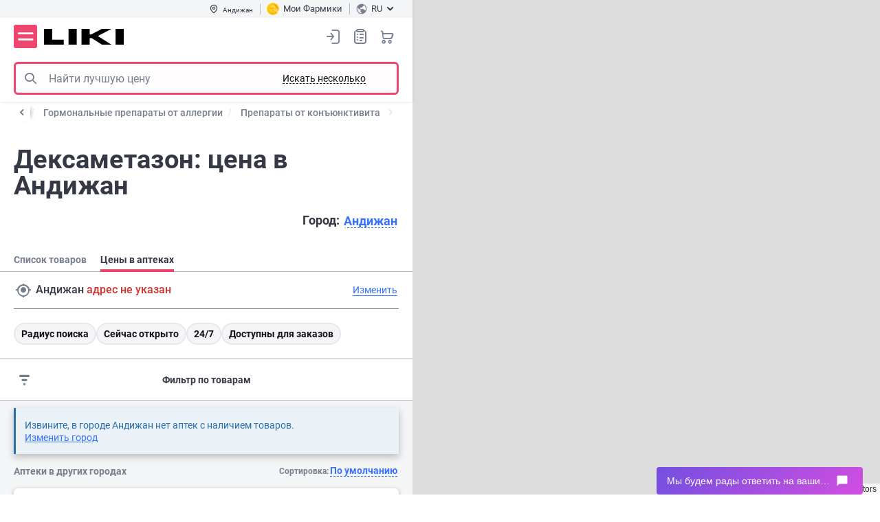

--- FILE ---
content_type: text/html; charset=UTF-8
request_url: https://liki.uz/shop/brands/deksametazon-6541/pharmacy/andizhan_r68
body_size: 35112
content:
<!DOCTYPE html>
                    









<html lang="ru" prefix="og: http://ogp.me/ns#">

<head>

<meta http-equiv="content-type" content="text/html; charset=utf-8">
<meta name="viewport" content="width=device-width">
<title>Купить Дексаметазон в Андижан: цена, наличие - Liki.uz</title>
<meta name="description" content="Товары бренда Дексаметазон в Андижан ✔️ Широкий выбор аптек. Доступные цены">
<meta name="keywords" content="">
<link rel="alternate" hreflang="ru" href="https://liki.uz/shop/brands/deksametazon-6541/pharmacy/andizhan_r68">
<link rel="alternate" hreflang="uz" href="https://liki.uz/uz/shop/brands/deksametazon-6541/pharmacy/andijon_r68">
<link rel="canonical" href="https://liki.uz/shop/brands/deksametazon-6541/pharmacy/andizhan_r68">
<meta name="robots" content="noindex">
<meta property="og:title" content="Купить Дексаметазон в Андижан: цена, наличие - Liki.uz">
<meta property="og:description" content="Товары бренда Дексаметазон в Андижан ✔️ Широкий выбор аптек. Доступные цены">
<meta property="og:url" content="https://liki.uz/shop/brands/deksametazon-6541/pharmacy/andizhan_r68">
<meta property="og:image" content="https://liki.uz/images/favicons/apple-touch-icon-180x180.png">
<meta property="og:type" content="website">

<link rel="shortcut icon" href="https://liki.uz/images/favicons/favicon.ico" type="image/x-icon">
<link rel="apple-touch-icon" sizes="57x57" href="https://liki.uz/images/favicons/apple-touch-icon-57x57.png">
<link rel="apple-touch-icon" sizes="60x60" href="https://liki.uz/images/favicons/apple-touch-icon-60x60.png">
<link rel="apple-touch-icon" sizes="72x72" href="https://liki.uz/images/favicons/apple-touch-icon-72x72.png">
<link rel="apple-touch-icon" sizes="76x76" href="https://liki.uz/images/favicons/apple-touch-icon-76x76.png">
<link rel="apple-touch-icon" sizes="114x114" href="https://liki.uz/images/favicons/apple-touch-icon-114x114.png">
<link rel="apple-touch-icon" sizes="120x120" href="https://liki.uz/images/favicons/apple-touch-icon-120x120.png">
<link rel="apple-touch-icon" sizes="144x144" href="https://liki.uz/images/favicons/apple-touch-icon-144x144.png">
<link rel="apple-touch-icon" sizes="152x152" href="https://liki.uz/images/favicons/apple-touch-icon-152x152.png">
<link rel="apple-touch-icon" sizes="180x180" href="https://liki.uz/images/favicons/apple-touch-icon-180x180.png">
<link rel="icon" type="image/png" href="https://liki.uz/images/favicons/favicon-16x16.png" sizes="16x16">
<link rel="icon" type="image/png" href="https://liki.uz/images/favicons/favicon-32x32.png" sizes="32x32">
<link rel="icon" type="image/png" href="https://liki.uz/images/favicons/favicon-96x96.png" sizes="96x96">
<meta name="msapplication-TileColor" content="#AA2420">
<meta name="msapplication-TileImage" content="https://liki.uz/images/favicons/favicon-96x96.png">
<meta name="msapplication-square70x70logo" content="https://liki.uz/images/favicons/mstile-70x70.png">
<meta name="msapplication-square150x150logo" content="https://liki.uz/images/favicons/mstile-150x150.png">
<meta name="msapplication-wide310x150logo" content="https://liki.uz/images/favicons/mstile-310x150.png">
<meta name="msapplication-square310x310logo" content="https://liki.uz/images/favicons/mstile-310x310.png">

<link rel="stylesheet" type="text/css" href="https://liki.uz/css/style.min.85a18d60.css">
<link rel="preload" href="https://liki.uz/css/style_ext.min.b82d53d1.css" as="style" onload="this.rel='stylesheet'">

    <link rel="preload" href="https://liki.uz/css/tender-eyed.min.fb938955.css" as="style" onload="this.rel='stylesheet'">

<link rel="preload" href="https://liki.uz/js/libs/slick/slick.min.css" as="style" onload="this.rel='stylesheet'">

<style>
@font-face{font-family:icomoon;font-display:swap;font-weight:normal;font-style:normal;
src:url(https://liki.uz/css/fonts/icomoon/fonts/icomoon.0d0b4a2b.eot);
src:url(https://liki.uz/css/fonts/icomoon/fonts/icomoon.0d0b4a2b.eot#iefix)format('embedded-opentype'),url(https://liki.uz/css/fonts/icomoon/fonts/icomoon.eot#iefix)format('embedded-opentype'),
url(https://liki.uz/css/fonts/icomoon/fonts/icomoon.e430d6a0.woff2)format('woff2'),url(https://liki.uz/css/fonts/icomoon/fonts/icomoon.woff2)format('woff2'),
url(https://liki.uz/css/fonts/icomoon/fonts/icomoon.9df9bd06.woff)format('woff'),url(https://liki.uz/css/fonts/icomoon/fonts/icomoon.woff)format('woff'),
url(https://liki.uz/css/fonts/icomoon/fonts/icomoon.f9226261.ttf)format('truetype'),url(https://liki.uz/css/fonts/icomoon/fonts/icomoon.ttf)format('truetype'),
url(https://liki.uz/css/fonts/icomoon/fonts/icomoon.2db18012.svg#icomoon)format('svg'),url(https://liki.uz/css/fonts/icomoon/fonts/icomoon.svg#icomoon)format('svg');}
</style>

<link rel="preload" href="https://liki.uz/css/fonts/icomoon/fonts/icomoon.e430d6a0.woff2" as="font" type="font/woff2" crossorigin>
<link rel="preload" href="https://liki.uz/css/fonts/roboto/roboto-v20-cyrillic_latin-regular.woff2" as="font" type="font/woff2" crossorigin>
<link rel="preload" href="https://liki.uz/css/fonts/roboto/roboto-v20-cyrillic_latin-700.woff2" as="font" type="font/woff2" crossorigin>
<link rel="preload" href="https://liki.uz/css/fonts/roboto/roboto-v20-cyrillic_latin-500.woff2" as="font" type="font/woff2" crossorigin>
<link rel="preload" href="https://liki.uz/css/fonts/roboto/roboto-condensed-v25-latin_cyrillic-regular.woff2" as="font" type="font/woff2" crossorigin>

<script>
// maestra tracker
!function (t, e, c, n) {
var s = e.createElement(c), r = e.scripts[0];
s.async = 1; s.src = 'https://api.maestra.io/scripts/v1/tracker.js';
setTimeout(function(){ r&&r.parentNode&&r.parentNode.insertBefore(s, r)  }, 2000)
maestra = window.maestra || function() { maestra.queue.push(arguments); };
maestra.queue = maestra.queue || [];
maestra('create', {
  endpointId: n,
  firebaseMessagingSenderId: "901360107866",
  serviceWorkerPath: "/js/maestra-service-worker.js",
  serviceWorkerScope: "/js/"
});
maestra("webpush.create");
maestra("webpush.subscribe", {
  onGranted: function () {},
  onDenied: function () {}
});
}(window, document, 'script', 'Liki.LikiuzWebsiteUZ');

// Hotjar Tracking Code for liki.uz 
    (function(h,o,t,j,a,r){
        h.hj=h.hj||function(){(h.hj.q=h.hj.q||[]).push(arguments)};
        h._hjSettings={hjid:3826366,hjsv:6};
        a=o.getElementsByTagName('head')[0];
        r=o.createElement('script');r.async=1;
        r.src=t+h._hjSettings.hjid+j+h._hjSettings.hjsv;
//a.appendChild(r)
setTimeout(function(){ a&&a.appendChild(r) }, 1000);
    })(window,document,'https://static.hotjar.com/c/hotjar-','.js?sv=');

    (function(c,l,a,r,i,t,y){
        c[a]=c[a]||function(){(c[a].q=c[a].q||[]).push(arguments)};
        t=l.createElement(r);t.async=1;t.src="https://www.clarity.ms/tag/"+i;
        y=l.getElementsByTagName(r)[0];
//y.parentNode.insertBefore(t,y);
setTimeout(function(){ y && y.parentNode && y.parentNode.insertBefore(t,y); }, 3000);
    })(window, document, "clarity", "script", "kmbtm4iwi3");

//Gtag
(function(w,d,s,l,i,h){w[l]=w[l]||[];w[i]=function(){w[l].push(arguments)};
w[i]('js',new Date());w[i]('config',h);var f=d.getElementsByTagName(s)[0],
j=d.createElement(s);j.async=true;j.src='https://www.googletagmanager.com/gtag/js?id='+h;
setTimeout(function(){ f&&f.parentNode&&f.parentNode.insertBefore(j,f); }, 3000);
})(window,document,'script','dataLayer','gtag','G-60R3YCW8QB');

//GTM
(function(w,d,s,l,i){w[l]=w[l]||[];w[l].push({'gtm.start':
new Date().getTime(),event:'gtm.js'});var f=d.getElementsByTagName(s)[0],
j=d.createElement(s),dl=l!='dataLayer'?'&l='+l:'';j.async=true;j.src=
'https://www.googletagmanager.com/gtm.js?id='+i+dl;
setTimeout(function(){ f&&f.parentNode&&f.parentNode.insertBefore(j,f); }, 3400)
})(window,document,'script','dataLayer','GTM-MQ5RMF7');

// Meta Pixel Code
!function(f,b,e,v,n,t,s){if(f.fbq)return;n=f.fbq=function(){n.callMethod?
n.callMethod.apply(n,arguments):n.queue.push(arguments)};
if(!f._fbq)f._fbq=n;n.push=n;n.loaded=!0;n.version='2.0';
n.queue=[];t=b.createElement(e);t.async=!0;t.src=v;s=b.getElementsByTagName(e)[0];
setTimeout(function(){ s&&s.parentNode&&s.parentNode.insertBefore(t,s) }, 2000)
}(window, document,'script','https://connect.facebook.net/en_US/fbevents.js');
fbq('init', '235730766152474');
fbq('track', 'PageView');
</script>
<noscript><img height="1" width="1" style="display:none" src="https://www.facebook.com/tr?id=235730766152474&ev=PageView&noscript=1" alt="Facebook Pixel Code" /></noscript>

<meta name="yandex-verification" content="5e2cea9cf63471c0" />
<meta name="facebook-domain-verification" content="x4l8hhnrscx85ifrayfosnnxnd1xhb" />
<meta http-equiv='x-dns-prefetch-control' content='on'>
<link rel='dns-prefetch' href='https://content.mql5.com'>

</head>
<body class="aside-body">
<noscript><iframe src="https://www.googletagmanager.com/ns.html?id=GTM-MQ5RMF7" height="0" style="display:none;visibility:hidden"></iframe></noscript>
<div id="app-container" class="app">
    <div class="base">
        <header class="header --aside" :class="{fixed: scrtop > 0}">
    <div class="header__main">
        <div class="header-top">
            <div class="container">
                <div class="div1">
                    <button type="button" class="btn-header-city" @click="$bus.$emit('e-modal-change-city-open')" v-cloak><i class="icon-pin"></i><span>{{region.regionName}}</span></button>
                </div>
                <div class="div3" v-cloak>
                    <a href="https://liki.uz/user/bonusnaya-programma" class="btn-header-balance">
                        <img src="https://liki.uz/images/icon-balance.png" width="18" height="18" alt="Мои Фармики">
                        <span>Мои Фармики</span>                    </a>
                </div>
                <div class="div2">
                    <div class="header-lang">
                        <button type="button" class="btn-header-lang" id="lang-choice-button"><img src="https://liki.uz/images/flag-ru.svg" width="16" height="16" alt=""><span>ru</span><i class="icon-arrow-dawn"></i></button>
                        <div class="header-lang__dropdown" id="lang-choice" style="display: none">
                            <ul>
                                        <li class="active"><span><span>RU</span></span></li>
                                            <li><a data-forcelang="uz" href="https://liki.uz/uz/shop/brands/deksametazon-6541/pharmacy/andijon_r68" v-force-lang><span>UZ</span></a></li>
                                </ul>
                        </div>
                    </div>
                </div>
            </div>
        </div>
        <div class="container">
            <div class="header__main-inner">
                <button class="header__menu icon-burger" @click="$bus.$emit('e-menu-open')" type="button" title="Меню">Меню</button>
                <div class="header__logo">
                    <a href="https://liki.uz" title="liki.uz"><img src="https://liki.uz/images/logo.svg" width="117" height="22" alt="liki.uz" class="img-responsive"></a>
                </div>
                <div class="header__search">
                    <div class="header__search-wrapper">
                        <div class="search" is="vue:c-search-dropdown" search-several>
                                                        <form class="search__form" action="https://liki.uz/shop/search" name="searchForm" id="search_form" v-pre>
                                <meta itemprop="target" content="https://liki.uz/shop/search?query={query}">
                                <button class="search__btn --left icon-search search__btn-search" type="button" title="Поиск">Поиск</button>
                                <button class="search__btn search__btn-close --right j-close-search" type="button"></button>
                                <input class="search__input search__form-input" type="text" name="query" id="search" placeholder="Найти лучшую цену" itemprop="query-input" required>
                                <button class="search__btn-voice search__btn icon-voice" type="button" title="Голосовой поиск">Голосовой поиск</button>
                            </form>
                        </div>
                    </div>
                </div>
                <div class="header__nav">
                    <div class="header__search-mobile" v-if="innerWidth<768">
                        <button class="header__search-btn icon-search" type="button" @click="$bus.$emit('e-search-dropdown-open')">Поиск</button>
                    </div>
                    <div class="header__login">
                            <button class="header__login-btn enter" type="button" @click="$bus.$emit('e-login-popup-open')" title="Вход в личный кабинет"></button>
                        </div>
                    <div class="header__wish"><a class="header__wish-btn" title="Списки покупок" href="https://liki.uz/shop/shoppinglist">Список покупок<i class="icon-list-0"></i><b v-cloak v-if="wish_qroup_quantity || shoppinglist_quantity" v-text="wish_qroup_quantity+(shoppinglist_quantity ? 1 : 0)"></b></a></div>
                    <div class="header__cart">
                                        <a :href="'https://liki.uz/shop/cart'" class="header__cart-btn" title="Корзина"><span class="d-none">Корзина</span><b v-cloak v-if="cart_quantity" v-text="cart_quantity"></b></a>
                                    </div>
                </div>
            </div>
        </div>
    </div>
</header>

<c-modal-left v-if="initModalComponents" event="e-menu-open" v-slot="{ isShow, toggle }" inline-template v-cloak>
<div class="blackout animation" v-show="isShow" @click.self="toggle" :class="{visible: isShow}">
<div class="drop-down modal modal-left" id="drop-down" :class="{visible: isShow}">
    <div class="drop-down__body">
        <div class="drop-down__head">
            <div class="drop-down__logo">
                <img src="https://liki.uz/images/logo.svg" width="79" height="16" alt="liki.uz">
            </div>
            <div class="drop-down__enter">
                <div class="drop-down__enter-user" v-if="user_is_auth"><i class="icon-user-0"></i>
                    <p><b>{{user.userFirstname+' '+user.userLastname}}</b>{{user.userPhone}}</p>
                </div>
                <template v-else>
                    <button class="j-enter" type="button" @click="$bus.$emit('e-login-popup-open', true)"><i class="icon-enter"></i><span>Вход</span></button><a :href="'https://liki.uz/account/register'"> <span>Регистрация</span></a>
                </template>
            </div>
            <button class="drop-down__close" type="button" aria-label="Закрыть" @click="toggle"></button>
        </div>
        <div class="drop-down__wrapper not-swipe">
            <div class="drop-down__catalog">
                <button class="btn --primary --lg --block" type="button" @click="$bus.$emit('e-catalog-menu-modal-open'),$bus.$emit('e-catalog-menu-open')"><span>Каталог</span><i class="icon-gride"></i></button>
            </div>
            <nav class="drop-down__navigation --settings" v-if="user_is_auth">
                <ul>
                    <li><a :href="'https://liki.uz/shop/orders'"><i class="icon-chek-0"></i>Мои заказы</a></li>
                    <li><a :href="'https://liki.uz/shop/labels/wish'"><i class="icon-list-0"></i>Списки покупок<span class="drop-down__navigation-count" v-if="wish_qroup_quantity || shoppinglist_quantity" v-text="wish_qroup_quantity+(shoppinglist_quantity ? 1 : 0)"></span></a></li>
                    <li><a :href="'https://liki.uz/account/profile'"><i class="icon-setting"></i>Настройки</a></li>
                    <li><a :href="'https://liki.uz/map/favorites'"><i class="icon-smile-0"></i><span>Избранные аптеки</span></a></li>
                    <li><a :href="'https://liki.uz/account/logout'"><i class="icon-exit"></i>Выход</a></li>
                </ul>
            </nav>
            <nav class="drop-down__navigation">
                <ul><li><a class="j-expand drop-down__navigation-link" href="javascript:void(0)"><i class="icon-arrow-dawn"></i>Пользователям</a><ul><li><a href="https://liki.uz/map/andizhan_r68">Ближайшие аптеки</a></li><li><a href="https://liki.uz/user/booking">О бронировании</a></li><li><a href="https://liki.uz/user/shipping-and-payment">Доставка и оплата</a></li><li><a href="https://liki.uz/user/return-conditions">Условия возврата</a></li><li><a href="https://liki.uz/advanced-search">Расширенный поиск</a></li><li><a href="https://liki.uz/terms-of-use">Пользовательское соглашение</a></li></ul></li><li><a class="j-expand drop-down__navigation-link" href="javascript:void(0)"><i class="icon-arrow-dawn"></i>Информация</a><ul><li><a href="https://liki.uz/user/about">О нас</a></li><li><a href="https://liki.uz/reviews">Отзывы и пожелания</a></li><li><a href="https://liki.uz/privacy-policy">Политика конфиденциальности</a></li><li><a href="https://liki.uz/user/contacts">Контакты</a></li></ul></li><li><a class="j-expand drop-down__navigation-link" href="javascript:void(0)"><i class="icon-arrow-dawn"></i>Партнёрам</a><ul><li><a href="https://liki.uz/add-pharmacy">Разместить аптеку</a></li><li><a href="https://seller.liki.uz">Личный кабинет аптеки</a></li><li><a href="https://liki.uz/advertising">Политика в отношении рекламы и спонсорства</a></li></ul></li></ul>
            </nav>
            <div class="drop-down__lang" title="Выбрать язык сайта"><span class="drop-down__lang-span">Язык</span>
                <ul>
                            <li class="active"><span><span>RU</span></span></li>
                                <li><a data-forcelang="uz" href="https://liki.uz/uz/shop/brands/deksametazon-6541/pharmacy/andijon_r68" v-force-lang><span>UZ</span></a></li>
                    </ul>
            </div>
            <div class="drop-down__pharmacy"><span class="drop-down__pharmacy-span">Город</span>
                <button class="drop-down__pharmacy-city" type="button" aria-label="Выбрать город" @click="toggle(),$bus.$emit('e-modal-change-city-open')"><span>{{region.regionName}}</span></button>
            </div>
            <c-site-view-mode></c-site-view-mode>
            <div class="drop-down__social block-social --dark">
                                                                                <a href="https://liki.li/af7eb2" class="icon-telegram" target="_blank" title="Telegram"></a>            </div>
        </div>
    </div>
</div>
</div>
</c-modal-left>

<div class="scroll-menu" id="scroll-menu" @click="$bus.$emit('e-modal-close')"></div>

                                            
    <main class="drugstore">
        <c-markers-avail>
            <div class="show-map">
                <div class="drugstore__aside">
                    <div class="drugstore__aside-content">
                                    <div class="breadcrumbs-block arrows">
            <button class="arrow-left hidden">
                <i class="icon-arrow-left"></i>
            </button>
            <button class="arrow-right hidden disabled">
                <i class="icon-arrow-right"></i>
            </button>
            <div class="breadcrumbs-wrap">
                <div class="breadcrumbs" aria-label="Breadcrumb" role="navigation" vocab="https://schema.org/" typeof="BreadcrumbList">
                                                <div class="breadcrumbs__item" property="itemListElement" typeof="ListItem">
                        <a property="item" typeof="Thing" href="https://liki.uz/shop"><span property="name">Каталог</span></a>
                        <meta property="position" content="1">
                    </div>
                                    <div class="breadcrumbs__item" property="itemListElement" typeof="ListItem">
                        <a property="item" typeof="Thing" href="https://liki.uz/shop/dori-darmonlar"><span property="name">Лекарственные и профилактические препараты</span></a>
                        <meta property="position" content="2">
                    </div>
                                    <div class="breadcrumbs__item" property="itemListElement" typeof="ListItem">
                        <a property="item" typeof="Thing" href="https://liki.uz/shop/koz-va-quloqlarni-davolash"><span property="name">Препараты для глаз и ушей</span></a>
                        <meta property="position" content="3">
                    </div>
                                    <div class="breadcrumbs__item" property="itemListElement" typeof="ListItem">
                        <a property="item" typeof="Thing" href="https://liki.uz/shop/endokrin-tizim-uchun-dorilar"><span property="name">Препараты для эндокринной системы</span></a>
                        <meta property="position" content="4">
                    </div>
                                    <div class="breadcrumbs__item" property="itemListElement" typeof="ListItem">
                        <a property="item" typeof="Thing" href="https://liki.uz/shop/allergiya-davolash"><span property="name">Препараты от аллергии (антигистаминные)</span></a>
                        <meta property="position" content="5">
                    </div>
                                    <div class="breadcrumbs__item" property="itemListElement" typeof="ListItem">
                        <a property="item" typeof="Thing" href="https://liki.uz/shop/kortikosteroidlar"><span property="name">Кортикостероиды</span></a>
                        <meta property="position" content="6">
                    </div>
                                    <div class="breadcrumbs__item" property="itemListElement" typeof="ListItem">
                        <a property="item" typeof="Thing" href="https://liki.uz/shop/koz-tomchilari"><span property="name">Капли для глаз</span></a>
                        <meta property="position" content="7">
                    </div>
                                    <div class="breadcrumbs__item" property="itemListElement" typeof="ListItem">
                        <a property="item" typeof="Thing" href="https://liki.uz/shop/kozlar-uchun-antiviral-va-antibakterial-preparatlar"><span property="name">Противовирусные и антибактериальные препараты для ...</span></a>
                        <meta property="position" content="8">
                    </div>
                                    <div class="breadcrumbs__item" property="itemListElement" typeof="ListItem">
                        <a property="item" typeof="Thing" href="https://liki.uz/shop/allergiya-uchun-gormonal-dorilar"><span property="name">Гормональные препараты от аллергии</span></a>
                        <meta property="position" content="9">
                    </div>
                                    <div class="breadcrumbs__item" property="itemListElement" typeof="ListItem">
                        <a property="item" typeof="Thing" href="https://liki.uz/shop/konyunktivit-uchun-dorilar"><span property="name">Препараты от конъюнктивита</span></a>
                        <meta property="position" content="10">
                    </div>
                                    <div class="breadcrumbs__item hidden" property="itemListElement" typeof="ListItem">
                        <a property="item" typeof="Thing" href="https://liki.uz/shop/yalliglanishga-qarshi-koz-tomchilari-qizarish-uchun"><span property="name">Противовоспалительные капли для глаз (от покраснения)</span></a>
                        <meta property="position" content="11">
                    </div>
                                </div>
            </div>
        </div>
    <div class="h1 mb20"><h1>Дексаметазон: цена в Андижан</h1> <small>0&nbsp;аптек</small></div>
                        <div class="tabs --aside">
                            <ul class="tabs-nav --version2">
                                <li><a href="https://liki.uz/shop/brands/deksametazon-6541"><span>Список товаров</span></a></li>
                                <li class="active"><span><span>Цены в аптеках</span></span></li>
                            </ul>
                        </div>
                        <div class="selected-filter pb0 mb0 clearfix">
                            <div class="selected-filter__row">
                                <div class="selected-filter__city">
                                    <button class="btn selected-filter__btn-selected" type="button"><i class="icon-gps_fixed"></i></button>
                                    <span>Андижан</span>
                                </div>
                                <button class="btn --link --md" type="button"><span>Изменить</span></button>
                            </div>
                            <div class="selected-filter__filters">
                                <button class="btn --secondary-alt-3 --sm" type="button"><span>Радиус поиска</span></button>
                                <button class="btn --secondary-alt-3 --sm" type="button"><span>Сейчас открыто</span></button>
                                <button class="btn --secondary-alt-3 --sm" type="button"><span>24/7</span></button>
                            </div>
                            <div class="drugstore-map">
                                <img src="https://liki.uz/images/map-bg.png" height="110" width="768" alt="Цены в аптеках">
                            </div>
                                                    <div class="selected-filter__btn-filter">
                                <button class="btn btn-filter --block" type="button"><i class="icon-separate-filter"></i><span>Фильтр по товарам</span></button>
                            </div>
                                                </div>
                    </div>

                                </div>
            </div>
        </c-markers-avail>
    </main>



                    <footer class="footer --aside">
    <div class="footer__wrap">
        <div class="footer__top">
            <div class="footer__feedback">
                <div class="footer__logo"><img src="https://liki.uz/images/logo.svg" width="117" height="22" alt="liki.uz"></div>
                <div class="footer__title">L-I-K-I PROGRAM PHARM<br>ИНН 309805779</div>
            </div>
            <div class="footer-app d-lg-none">
                <div class="footer-app__wrapper">
                    <a href="https://liki.li/af7eb2" target="_blank">
                        <img src="https://liki.uz/images/footer/img-social-telegram.svg" width="147" height="40" alt="telegram">
                    </a>
                    <a href="https://play.google.com/store/apps/details?id=com.liki.app" target="_blank">
                        <img src="https://liki.uz/images/footer/img-social-google.svg" width="147" height="40" alt="google app">
                    </a>
                    <a href="https://apps.apple.com/us/app/liki-ua/id6504096596" target="_blank">
                        <img src="https://liki.uz/images/footer/img-social-apple.svg" width="147" height="40" alt="apple app">
                    </a>
                </div>
            </div>
            <div class="footer__menu">
                <nav class="drop-down__navigation">
<ul>
<li>
    <a class="j-expand" href="javascript:void(0)"><i class="icon-arrow-dawn"></i>Пользователям</a>
    <ul><li><a href="https://liki.uz/map/andizhan_r68">Ближайшие аптеки</a></li><li><a href="https://liki.uz/user/booking">О бронировании</a></li><li><a href="https://liki.uz/user/shipping-and-payment">Доставка и оплата</a></li><li><a href="https://liki.uz/user/return-conditions">Условия возврата</a></li><li><a href="https://liki.uz/advanced-search">Расширенный поиск</a></li><li><a href="https://liki.uz/terms-of-use">Пользовательское соглашение</a></li></ul>
</li>
<li>
    <a class="j-expand" href="javascript:void(0)"><i class="icon-arrow-dawn"></i>Информация</a>
    <ul><li><a href="https://liki.uz/user/about">О нас</a></li><li><a href="https://liki.uz/articles">Статьи</a></li><li><a href="https://liki.uz/reviews">Отзывы и пожелания</a></li><li><a href="https://liki.uz/privacy-policy">Политика конфиденциальности</a></li><li><a href="https://liki.uz/user/contacts">Контакты</a></li><li><a href="https://liki.uz/user/farmik">Про Фармика</a></li></ul>
</li>
<li>
    <a class="j-expand" href="javascript:void(0)"><i class="icon-arrow-dawn"></i>Партнёрам</a>
    <ul><li><a href="https://liki.uz/add-pharmacy">Разместить аптеку</a></li><li><a href="https://seller.liki.uz">Личный кабинет аптеки</a></li><li><a href="https://liki.uz/advertising">Политика в отношении рекламы и спонсорства</a></li></ul>
</li>

</ul>
</nav>
            </div>
        </div>
        <div class="footer-app d-none d-lg-block">
            <div class="footer-app__wrapper">
                <a href="https://liki.li/af7eb2" target="_blank">
                    <img src="https://liki.uz/images/footer/img-social-telegram.svg" width="147" height="40" alt="telegram">
                </a>
                <a href="https://play.google.com/store/apps/details?id=com.liki.app" target="_blank">
                    <img src="https://liki.uz/images/footer/img-social-google.svg" width="147" height="40" alt="google app">
                </a>
                <a href="https://apps.apple.com/us/app/liki-ua/id6504096596" target="_blank">
                    <img src="https://liki.uz/images/footer/img-social-apple.svg" width="147" height="40" alt="apple app">
                </a>
            </div>
        </div>
        <div class="footer__bottom">
            <div class="footer__bottom-info">
                <div class="footer__bottom-title">Самолечение может быть вредным для вашего здоровья</div>
                <div class="footer__bottom-desk">Перед применением препарата проконсультируйтесь с врачом</div>
            </div>
            <div class="footer__bottom-info-row">
                <div>Copyright © 2023 L-I-K-I PROGRAM PHARM</div>
            </div>
        </div>
    </div>
</footer>
        
        <template v-if="initModalComponents">

<c-login-popup></c-login-popup>
<c-social-login></c-social-login>

<c-catalog-filters-modal>                                                                                                                                                                                                                                                                                                                </c-catalog-filters-modal>


<c-catalog-menu-modal group-id="" :is-left="1" v-cloak>
                            </c-catalog-menu-modal>

<c-modal-change-address></c-modal-change-address>
<c-markers-radius></c-markers-radius>
<c-modal-marker-phone></c-modal-marker-phone>
<c-modal-change-city></c-modal-change-city>
<c-back-top></c-back-top>
<c-modal-voice></c-modal-voice>

<c-modal-window></c-modal-window>
<c-page-locker></c-page-locker>
<c-modal-delete-profile></c-modal-delete-profile>
<c-modal-recipe-confirm></c-modal-recipe-confirm>
<c-modal-left event="e-search-several-open" orig-width v-cloak>
    <c-search-several ></c-search-several>
</c-modal-left>

<c-modal-window-info event="e-promo-info-open" v-slot="{ isShow, toggle }" inline-template v-cloak>
<div class="blackout" v-if="isShow" @click.self="toggle">
    <div class="modal --w600 --cashback">
        <div class="modal__wrapper">
            <button class="modal__close" type="button" aria-label="Закрыть" @click="toggle"></button>
            <div class="modal__head"><span>Как получить бонусы</span></div>
            <div class="modal__content">
                <div class="modal-cashback">
                    <div class="div1">
                        <ul>
                            <li>Зарегистрируйтесь и войдите в кабинет перед совершением заказа</li>
                            <li>После выкупа заказа из аптеки отсканируйте чек и отправьте его в наш <a href="https://liki.li/af7eb2" target="_blank">Телеграм-бот</a></li>
                            <li>Ожидайте начисления бонусов в течение 3 дней</li>
                            <li>Вы можете проверить историю начислений и списаний бонусов в <a href="https://liki.uz/account/profile">Личном кабинете</a>.</li>
                            <li>Обратите внимание, что Фармики начисляются только на предварительно забронированные товары, на ту стоимость и количество товаров, что была указана во время бронирования.</li>
                        </ul>
                    </div>
                    <div class="modal-cashback__thumb">
                        <picture>
                            <source src="https://liki.uz/images/modal-cashback.webp?v2" type="image/webp">
                            <source src="https://liki.uz/images/modal-cashback.png?v2" type="image/png">
                            <img src="https://liki.uz/images/modal-cashback.png?v2" alt="Как получить бонусы" width="212" height="241">
                        </picture>
                    </div>
                </div>
            </div>
        </div>
    </div>
</div>
</c-modal-window-info>
</template>
    </div>
</div>


<script src="https://liki.uz/js/system.min.js" fetchpriority="high"></script>
<script defer src="https://liki.uz/js/jquery.min.js"></script>
<script defer src="https://liki.uz/js/libs/slick/slick.min.js"></script>
<script defer src="https://liki.uz/js/jquery.autocomplete.min.ae80cf10.js"></script>
<script defer src="https://liki.uz/js/libs/jqueryui/jquery-ui.min.js"></script>
<link rel="stylesheet" type="text/css" href="https://liki.uz/js/libs/jqueryui/jquery-ui.min.css">
<link rel="stylesheet" type="text/css" href="https://liki.uz/js/libs/jqueryui/jquery-ui.theme.min.css">
<script defer src="https://liki.uz/js/libs/jquery.formstyler/jquery.formstyler.min.js"></script>
<script defer src="https://liki.uz/js/traffic-source.min.js"></script>

<script>
function __InitSentry() {
    if (typeof Sentry !== 'undefined') {
        Sentry.init({
            dsn: 'https://90ffdb7aa13648dfb54deeee4191f70d@liki.uz/js_sentry/14',
            debug: false,
        });
        Sentry.configureScope(function(scope) {
            scope.setTag("logger", "javascript"),
            scope.setTag("env", "prod")
                    ,scope.setTag("custom.1", "liki_uz")
                });
    }
}
</script>
<script defer src="https://liki.uz/js/sentry.min.js" crossorigin="anonymous" onload="__InitSentry()"></script>
<script>
var isInit = false;
function __InitWUJS(v) {
    if (isInit || typeof WUJS === 'undefined' || typeof axios === 'undefined' ||
        ((typeof WUCMF_LEAFLET === 'undefined' || typeof L === 'undefined') && 1)) return false;
    isInit = true;
    if (v === true && typeof isES6syntax === 'function' && !isES6syntax()) return false;
    if (typeof WUJS !== 'undefined') {
        WUJS.Load('app-container', {"selfPath":"https:\/\/liki.uz","sitePath":"https:\/\/liki.uz","template":"shop\/avail.smarty.html","production":true,"pathImg":"https:\/\/liki.uz\/images\/","datetime":"2026-01-27 03:08:06","site_settings":{"authType":"1","phoneCodes":"90,91,99,77,70,95,97,88,87,93,94,50,33,20,98,55,66,00","phoneConfirmTime":"","te":"https:\/\/liki.li\/af7eb2","userActivation":"0","userAutologin":"1","userRemember":1},"ss":{"cartItemMax":"200","isHistorySearch":"1","pageRows":"12","pickupUserGeoMaxDistDiff":"50","searchDropdownLimit":"7"},"maxPages":10,"spath":"https:\/\/liki.uz\/shop","lpath":"https:\/\/liki.uz\/loyal","fbAuth":"https:\/\/www.facebook.com\/dialog\/oauth?client_id=1271883513683848&scope=email&redirect_uri=https%3A%2F%2Fliki.uz%2Faccount%2Fsocial%2Fservice%2Ffb&response_type=code","gaAuth":"https:\/\/accounts.google.com\/o\/oauth2\/v2\/auth?client_id=480138573078-g13412l058dtrgor0rqli98msk66icum.apps.googleusercontent.com&scope=https%3A%2F%2Fwww.googleapis.com%2Fauth%2Fuserinfo.email+https%3A%2F%2Fwww.googleapis.com%2Fauth%2Fuserinfo.profile&redirect_uri=https%3A%2F%2Fliki.uz%2Faccount%2Fsocial%2Fservice%2Fga&response_type=code","sign":"\u0441\u0443\u043c","lang":"ru","region":{"regionID":68,"regionAlias":"andizhan_r68","regionName":"\u0410\u043d\u0434\u0438\u0436\u0430\u043d","regionName2":"","regionDName":"\u0411\u0443\u043b\u0430\u043a\u0431\u0430\u0448\u0438\u043d\u0441\u043a\u0438\u0439","regionKatottg":"1703210554","regionLat":40.644039,"regionLng":72.365999,"regionZoom":15},"cart":{"quantity":0,"amount":0,"amounts":[],"products":[],"markers":[],"mData":[],"in_cart":[],"cid":false,"mpath":"https:\/\/liki.uz\/shop"},"cartItemMax":"200","shoppinglist":[],"favoriteRegions":[{"regionID":1978,"regionShortType":"\u0433.","regionName":"\u0410\u043d\u0433\u0440\u0435\u043d"},{"regionID":183,"regionShortType":"\u0433.","regionName":"\u0410\u043d\u0434\u0438\u0436\u0430\u043d"},{"regionID":384,"regionShortType":"\u0433.","regionName":"\u0411\u0443\u0445\u0430\u0440\u0430"},{"regionID":1707,"regionShortType":"\u0433.","regionName":"\u0413\u0443\u043b\u0438\u0441\u0442\u0430\u043d"},{"regionID":924,"regionShortType":"\u0433.","regionName":"\u0417\u0430p\u0430\u0444\u0448\u0430\u043d"},{"regionID":813,"regionShortType":"\u0433.","regionName":"\u041a\u0430\u0440\u0448\u0438"},{"regionID":1374,"regionShortType":"\u0433.","regionName":"\u041a\u0430\u0442\u0442\u0430\u043a\u0443\u0440\u0433\u0430\u043d"},{"regionID":2342,"regionShortType":"\u0433.","regionName":"\u041a\u043e\u043a\u0430\u043d\u0434"},{"regionID":2344,"regionShortType":"\u0433.","regionName":"\u041a\u0443\u0432\u0430\u0441\u0430\u0439"},{"regionID":2352,"regionShortType":"\u0433.","regionName":"\u041c\u0430p\u0433\u0438\u043b\u0430\u043d"},{"regionID":922,"regionShortType":"\u0433.","regionName":"\u041d\u0430\u0432\u043e\u0438"},{"regionID":1147,"regionShortType":"\u0433.","regionName":"\u041d\u0430\u043c\u0430\u043d\u0433\u0430\u043d"},{"regionID":2693,"regionShortType":"\u0433.","regionName":"\u041d\u0443\u043a\u0443\u0441"},{"regionID":1370,"regionShortType":"\u0433.","regionName":"\u0421\u0430\u043c\u0430\u0440\u043a\u0430\u043d\u0434"},{"regionID":1713,"regionShortType":"\u0433.","regionName":"\u0422\u0430\u0448\u043a\u0435\u043d\u0442"},{"regionID":184,"regionShortType":"\u0433.","regionName":"\u0425\u0430\u043d\u0430\u0431\u0430\u0434"}],"historyRegions":[{"regionID":68,"regionShortType":"\u0433\u043f.","regionName":"\u0410\u043d\u0434\u0438\u0436\u0430\u043d"},{"regionID":1713,"regionShortType":"\u0433.","regionName":"\u0422\u0430\u0448\u043a\u0435\u043d\u0442"}],"timeZone":"Asia\/Tashkent","cIcons":{"0":"tablets-0","1360":"tablets-0","2662":"thermometer-0","2275":"mam-and-child-0","2674":"sanitizer-0","2677":"apple-0","2659":"medical-mask-0","2155":"pill-0","2665":"medicines-0","xxx":"animal-0"},"bmgPath":"https:\/\/liki.uz\/bmgl","isLikiApp":false,"districts":[],"markers":[],"markersProducts":[],"markers_avail_qty":0,"products":[{"productID":21076,"productName":"\u0414\u0435\u043a\u0441\u0430\u043c\u0435\u0442\u0430\u0437\u043e\u043d \u041a\u0420\u041a\u0410 \u0440\u0430\u0441\u0442\u0432\u043e\u0440 \u0434\/\u0438\u043d. 4 \u043c\u0433\/\u043c\u043b \u043f\u043e 1 \u043c\u043b \u211625 (\u0430\u043c\u043f\u0443\u043b\u044b)","productAvail":"yes","productIsRecipe":1,"productPack":25,"tmName":"\u041a\u0440\u043a\u0430","tmNameShort":"\u041a\u0440\u043a\u0430","alias":"deksametazon-krka-rastvor-d-in-4-mg-ml-po-1-ml-25-ampulyi-p21076","productCountry":"\u0421\u043b\u043e\u0432\u0435\u043d\u0438\u044f"},{"productID":21082,"productName":"\u0414\u0435\u043a\u0441\u0430\u043c\u0435\u0442\u0430\u0437\u043e\u043d 0,1% \u041f\u043e\u043b\u044c\u0444\u0430 \u043a\u0430\u043f\u043b\u0438 \u0433\u043b\u0430\u0437. 1 \u043c\u0433\/\u043c\u043b \u043f\u043e 5 \u043c\u043b (\u0444\u043b\u0430\u043a\u043e\u043d)","productAvail":"yes","productIsRecipe":1,"productPack":1,"tmName":"\u0412\u0430\u0440\u0448\u0430\u0432\u0441\u043a\u0438\u0439 \u0424\u0437 \u041f\u043e\u043b\u044c\u0444\u0430","tmNameShort":"\u0412\u0430\u0440\u0448\u0430\u0432\u0441\u043a\u0438\u0439 \u0424\u0437 \u041f\u043e\u043b\u044c\u0444\u0430","alias":"deksametazon-0-1-polfa-kapli-glaz-1-mg-ml-po-5-ml-flakon-p21082","productCountry":"\u041f\u043e\u043b\u044c\u0448\u0430"},{"productID":21091,"productName":"\u0414\u0435\u043a\u0441\u0430\u043c\u0435\u0442\u0430\u0437\u043e\u043d \u0413\u041d\u0426\u041b\u0421 \u0442\u0430\u0431\u043b\u0435\u0442\u043a\u0438 \u043f\u043e 0,5 \u043c\u0433 \u211650 (5 \u0431\u043b\u0438\u0441\u0442\u0435\u0440\u043e\u0432 \u0445 10 \u0442\u0430\u0431\u043b\u0435\u0442\u043e\u043a)","productAvail":"yes","productIsRecipe":1,"productPack":5,"tmName":"\u0413\u043d\u0446\u043b\u0441","tmNameShort":"\u0413\u043d\u0446\u043b\u0441","alias":"deksametazon-gntsls-tabletki-po-0-5-mg-50-5-blisterov-h-10-tabletok-p21091","productCountry":"\u0423\u043a\u0440\u0430\u0438\u043d\u0430"},{"productID":406,"productName":"\u0414\u0435\u043a\u0441\u0430\u043c\u0435\u0442\u0430\u0437\u043e\u043d \u0411\u0435\u043b\u043c\u0435\u0434\u043f\u0440\u0435\u043f\u0430\u0440\u0430\u0442\u044b \u043a\u0430\u043f\u043b\u0438 \u0433\u043b\u0430\u0437. 1 \u043c\u0433\/\u043c\u043b \u043f\u043e 5 \u043c\u043b (\u0444\u043b\u0430\u043a\u043e\u043d)","productAvail":"yes","productIsRecipe":1,"productPack":1,"tmName":"\u0411\u0435\u043b\u043c\u0435\u0434\u043f\u0440\u0435\u043f\u0430\u0440\u0430\u0442\u044b","tmNameShort":"\u0411\u0435\u043b\u043c\u0435\u0434\u043f\u0440\u0435\u043f\u0430\u0440\u0430\u0442\u044b","alias":"deksametazon-belmedpreparatyi-kapli-glaz-1-mg-ml-po-5-ml-flakon-p406","productCountry":"\u0411\u0435\u043b\u043e\u0440\u0443\u0441\u0441\u0438\u044f"},{"productID":21109,"productName":"\u0414\u0435\u043a\u0441\u0430\u043c\u0435\u0442\u0430\u0437\u043e\u043d \u042d\u043b\u043b\u0430\u0440\u0430 \u0440\u0430\u0441\u0442\u0432\u043e\u0440 \u0434\/\u0438\u043d. 4 \u043c\u0433\/\u043c\u043b \u043f\u043e 1 \u043c\u043b \u211625 (\u0430\u043c\u043f\u0443\u043b\u044b)","productAvail":"yes","productIsRecipe":0,"productPack":25,"tmName":"\u042d\u043b\u043b\u0430\u0440\u0430","tmNameShort":"\u042d\u043b\u043b\u0430\u0440\u0430","alias":"deksametazon-ellara-rastvor-d-in-4-mg-ml-po-1-ml-25-ampulyi-p21109","productCountry":"\u0420\u043e\u0441\u0441\u0438\u044f"},{"productID":21094,"productName":"\u0414\u0435\u043a\u0441\u0430\u043c\u0435\u0442\u0430\u0437\u043e\u043d-\u0414\u0430\u0440\u043d\u0438\u0446\u0430 \u043a\u0430\u043f\u043b\u0438 \u0433\u043b\u0430\u0437. 1 \u043c\u0433\/\u043c\u043b \u043f\u043e 10 \u043c\u043b (\u0444\u043b\u0430\u043a\u043e\u043d)","productAvail":"yes","productIsRecipe":1,"productPack":1,"tmName":"\u0414\u0430\u0440\u043d\u0438\u0446\u0430","tmNameShort":"\u0414\u0430\u0440\u043d\u0438\u0446\u0430","alias":"deksametazon-darnitsa-kapli-glaz-1-mg-ml-po-10-ml-flakon-p21094","productCountry":"\u0423\u043a\u0440\u0430\u0438\u043d\u0430"},{"productID":21061,"productName":"\u0414\u0435\u043a\u0441\u0430\u043c\u0435\u0442\u0430\u0437\u043e\u043d Dentafill \u043a\u0430\u043f\u043b\u0438 \u0433\u043b\u0430\u0437. 0,1% \u043f\u043e 5 \u043c\u043b (\u0444\u043b\u0430\u043a\u043e\u043d)","productAvail":"yes","productIsRecipe":1,"productPack":1,"tmName":"Dentafill Plyus","tmNameShort":"Dentafill Plyus","alias":"deksametazon-dentafill-kapli-glaz-0-1-po-5-ml-flakon-p21061","productCountry":"\u0423\u0437\u0431\u0435\u043a\u0438\u0441\u0442\u0430\u043d"},{"productID":21103,"productName":"\u0414\u0435\u043a\u0441\u0430\u043c\u0435\u0442\u0430\u0437\u043e\u043d \u0411\u0435\u043b\u043c\u0435\u0434\u043f\u0440\u0435\u043f\u0430\u0440\u0430\u0442\u044b \u0440\u0430\u0441\u0442\u0432\u043e\u0440 \u0434\/\u0438\u043d. 4 \u043c\u0433\/\u043c\u043b \u043f\u043e 1 \u043c\u043b \u211610 (\u0430\u043c\u043f\u0443\u043b\u044b)","productAvail":"yes","productIsRecipe":1,"productPack":10,"tmName":"\u0411\u0435\u043b\u043c\u0435\u0434\u043f\u0440\u0435\u043f\u0430\u0440\u0430\u0442\u044b","tmNameShort":"\u0411\u0435\u043b\u043c\u0435\u0434\u043f\u0440\u0435\u043f\u0430\u0440\u0430\u0442\u044b","alias":"deksametazon-belmedpreparatyi-rastvor-d-in-4-mg-ml-po-1-ml-10-ampulyi-p21103","productCountry":"\u0411\u0435\u043b\u043e\u0440\u0443\u0441\u0441\u0438\u044f"},{"productID":21070,"productName":"\u0414\u0435\u043a\u0441\u0430\u043c\u0435\u0442\u0430\u0437\u043e\u043d \u0413\u041d\u0426\u041b\u0421 \u0440\u0430\u0441\u0442\u0432\u043e\u0440 \u0434\/\u0438\u043d. 4 \u043c\u0433\/\u043c\u043b \u043f\u043e 1 \u043c\u043b \u21165 (\u0430\u043c\u043f\u0443\u043b\u044b)","productAvail":"yes","productIsRecipe":1,"productPack":5,"tmName":"\u0424\u0430\u0440\u043c \u041a\u043e\u043c\u043f\u0430\u043d\u0438\u044f \u0417\u0434\u043e\u0440\u043e\u0432\u044c\u0435","tmNameShort":"\u0424\u0430\u0440\u043c \u041a\u043e\u043c\u043f\u0430\u043d\u0438\u044f \u0417\u0434\u043e\u0440\u043e\u0432\u044c\u0435","alias":"deksametazon-gntsls-rastvor-d-in-4-mg-ml-po-1-ml-5-ampulyi-p21070","productCountry":"\u0423\u043a\u0440\u0430\u0438\u043d\u0430"},{"productID":21079,"productName":"\u0414\u0435\u043a\u0441\u0430\u043c\u0435\u0442\u0430\u0437\u043e\u043d \u041a\u0420\u041a\u0410 \u0442\u0430\u0431\u043b\u0435\u0442\u043a\u0438 \u043f\u043e 0,5 \u043c\u0433 \u211610 (1 \u0431\u043b\u0438\u0441\u0442\u0435\u0440)","productAvail":"yes","productIsRecipe":1,"productPack":1,"tmName":"\u041a\u0440\u043a\u0430","tmNameShort":"\u041a\u0440\u043a\u0430","alias":"deksametazon-krka-tabletki-po-0-5-mg-10-1-blister-p21079","productCountry":"\u0421\u043b\u043e\u0432\u0435\u043d\u0438\u044f"},{"productID":55681,"productName":"\u0414\u0435\u043a\u0441\u0430\u043c\u0435\u0442\u0430\u0437\u043e\u043d \u0420\u0430\u0434\u0438\u043a\u0441 \u0440\u0430\u0441\u0442\u0432\u043e\u0440 \u0434\/\u0438\u043d. 4 \u043c\u0433\/\u043c\u043b \u043f\u043e 1 \u043c\u043b \u21165 (\u0430\u043c\u043f\u0443\u043b\u044b)","productAvail":"yes","productIsRecipe":1,"productPack":5,"tmName":"Radiks","tmNameShort":"Radiks","alias":"deksametazon-radiks-rastvor-d-in-4-mg-ml-po-1-ml-5-ampulyi-p55681","productCountry":"\u0423\u0437\u0431\u0435\u043a\u0438\u0441\u0442\u0430\u043d"},{"productID":73987,"productName":"\u0414\u0435\u043a\u0441\u0430\u043c\u0435\u0442\u0430\u0437\u043e\u043d \u0440\u0430\u0441\u0442\u0432\u043e\u0440 \u0434\/\u0438\u043d. 8 \u043c\u0433 \/ 2 \u043c\u043b \u043f\u043e 2 \u043c\u043b \u211610 (\u0430\u043c\u043f\u0443\u043b\u044b)","productAvail":"yes","productIsRecipe":1,"productPack":10,"tmName":"Anhui Changjiang","tmNameShort":"Anhui Changjiang","alias":"deksametazon-rastvor-d-in-8-mg-2-ml-po-2-ml-10-ampulyi-p73987","productCountry":"\u041a\u0438\u0442\u0430\u0439"},{"productID":21112,"productName":"\u0414\u0435\u043a\u0441\u0430\u043c\u0435\u0442\u0430\u0437\u043e\u043d \u0420\u043e\u043c\u0444\u0430\u0440\u043c \u0440\u0430\u0441\u0442\u0432\u043e\u0440 \u0434\/\u0438\u043d. 4 \u043c\u0433\/\u043c\u043b \u043f\u043e 1 \u043c\u043b \u211625 (\u0430\u043c\u043f\u0443\u043b\u044b)","productAvail":"yes","productIsRecipe":1,"productPack":25,"tmName":"\u0420\u043e\u043c\u0444\u0430\u0440\u043c","tmNameShort":"\u0420\u043e\u043c\u0444\u0430\u0440\u043c","alias":"deksametazon-romfarm-rastvor-d-in-4-mg-ml-po-1-ml-25-ampulyi-p21112","productCountry":"\u0420\u0443\u043c\u044b\u043d\u0438\u044f"},{"productID":21115,"productName":"\u0414\u0435\u043a\u0441\u0430\u043c\u0435\u0442\u0430\u0437\u043e\u043d \u0425\u0430\u0440\u0430\u0448\u0430 \u0424\u0430\u0440\u043c\u0430 \u0434\/\u0438\u043d. 4 \u043c\u0433 \u043f\u043e 1 \u043c\u043b \u211625 (\u0430\u043c\u043f\u0443\u043b\u044b)","productAvail":"yes","productIsRecipe":0,"productPack":25,"tmName":"Harasha Pharma","tmNameShort":"Harasha Pharma","alias":"deksametazon-harasha-farma-d-in-4-mg-po-1-ml-25-ampulyi-p21115","productCountry":"\u0418\u043d\u0434\u0438\u044f"},{"productID":679,"productName":"\u0414\u0435\u043a\u0441\u0430\u043c\u0435\u0442\u0430\u0437\u043e\u043d \u042d\u043b\u043b\u0430\u0440\u0430 \u0440\u0430\u0441\u0442\u0432\u043e\u0440 \u0434\/\u0438\u043d. 4 \u043c\u0433\/\u043c\u043b \u043f\u043e 1 \u043c\u043b \u211610 (\u0430\u043c\u043f\u0443\u043b\u044b)","productAvail":"yes","productIsRecipe":1,"productPack":10,"tmName":"\u042d\u043b\u043b\u0430\u0440\u0430","tmNameShort":"\u042d\u043b\u043b\u0430\u0440\u0430","alias":"deksametazon-ellara-rastvor-d-in-4-mg-ml-po-1-ml-10-ampulyi-p679","productCountry":"\u0420\u043e\u0441\u0441\u0438\u044f"},{"productID":73990,"productName":"\u0414\u0435\u043a\u0441\u0430\u043c\u0435\u0442\u0430\u0437\u043e\u043d-BM \u0440\u0430\u0441\u0442\u0432\u043e\u0440 \u0434\/\u0438\u043d. 0,4% \u043f\u043e 1 \u043c\u043b \u211610 (\u0430\u043c\u043f\u0443\u043b\u044b)","productAvail":"yes","productIsRecipe":1,"productPack":10,"tmName":"\u0411\u0430\u0439\u0430\u043d \u041c\u0435\u0434\u0438\u043a\u0430\u043b","tmNameShort":"\u0411\u0430\u0439\u0430\u043d \u041c\u0435\u0434\u0438\u043a\u0430\u043b","alias":"deksametazon-bm-rastvor-d-in-0-4-po-1-ml-10-ampulyi-p73990","productCountry":"\u0423\u0437\u0431\u0435\u043a\u0438\u0441\u0442\u0430\u043d"},{"productID":78103,"productName":"\u0414\u0435\u043a\u0441\u0430\u043c\u0435\u0442\u0430\u0437\u043e\u043d-MF \u0440\u0430\u0441\u0442\u0432\u043e\u0440 \u0434\/\u0438\u043d. 4 \u043c\u0433\/\u043c\u043b \u043f\u043e 1 \u043c\u043b \u211610 (\u0430\u043c\u043f\u0443\u043b\u044b)","productAvail":"yes","productIsRecipe":1,"productPack":2,"tmName":"Mediofarm","tmNameShort":"Mediofarm","alias":"deksametazon-mf-rastvor-d-in-4-mg-ml-po-1-ml-10-ampulyi-p78103","productCountry":"\u0423\u0437\u0431\u0435\u043a\u0438\u0441\u0442\u0430\u043d"},{"productID":21085,"productName":"\u0414\u0435\u043a\u0441\u0430\u043c\u0435\u0442\u0430\u0437\u043e\u043d-\u0410\u0434\u0436\u0438\u043e \u0440\u0430\u0441\u0442\u0432\u043e\u0440 \u0434\/\u0438\u043d. 4 \u043c\u0433\/\u043c\u043b \u043f\u043e 1 \u043c\u043b \u211625 (\u0430\u043c\u043f\u0443\u043b\u044b)","productAvail":"yes","productIsRecipe":1,"productPack":25,"tmName":"\u0410\u0434\u0436\u0438\u043e-\u0424\u0430\u0440\u043c\u0430\u0441\u044c\u044e\u0442\u0438\u043a\u0430\u043b\u0441","tmNameShort":"\u0410\u0434\u0436\u0438\u043e-\u0424\u0430\u0440\u043c\u0430\u0441\u044c\u044e\u0442\u0438\u043a\u0430\u043b\u0441","alias":"deksametazon-adzhio-rastvor-d-in-4-mg-ml-po-1-ml-25-ampulyi-p21085","productCountry":"\u0418\u043d\u0434\u0438\u044f"},{"productID":21100,"productName":"\u0414\u0435\u043a\u0441\u0430\u043c\u0435\u0442\u0430\u0437\u043e\u043d-\u0414\u0430\u0440\u043d\u0438\u0446\u0430 \u0440\u0430\u0441\u0442\u0432\u043e\u0440 \u0434\/\u0438\u043d. 4 \u043c\u0433\/\u043c\u043b \u043f\u043e 1 \u043c\u043b \u211610 (\u0430\u043c\u043f\u0443\u043b\u044b)","productAvail":"yes","productIsRecipe":1,"productPack":10,"tmName":"\u0414\u0430\u0440\u043d\u0438\u0446\u0430","tmNameShort":"\u0414\u0430\u0440\u043d\u0438\u0446\u0430","alias":"deksametazon-darnitsa-rastvor-d-in-4-mg-ml-po-1-ml-10-ampulyi-p21100","productCountry":"\u0423\u043a\u0440\u0430\u0438\u043d\u0430"},{"productID":21097,"productName":"\u0414\u0435\u043a\u0441\u0430\u043c\u0435\u0442\u0430\u0437\u043e\u043d-\u0414\u0430\u0440\u043d\u0438\u0446\u0430 \u0440\u0430\u0441\u0442\u0432\u043e\u0440 \u0434\/\u0438\u043d. 4 \u043c\u0433\/\u043c\u043b \u043f\u043e 1 \u043c\u043b \u21165 (\u0430\u043c\u043f\u0443\u043b\u044b)","productAvail":"yes","productIsRecipe":0,"productPack":5,"tmName":"\u0414\u0430\u0440\u043d\u0438\u0446\u0430","tmNameShort":"\u0414\u0430\u0440\u043d\u0438\u0446\u0430","alias":"deksametazon-darnitsa-rastvor-d-in-4-mg-ml-po-1-ml-5-ampulyi-p21097","productCountry":"\u0423\u043a\u0440\u0430\u0438\u043d\u0430"}],"fdata":{"fset":null,"fset_i":null,"count":13},"ajax_fdata":{"filtersIsBrand":false,"filtersIsTm":109,"ffields":{"103":{"fieldType":"category","fieldName":"\u041a\u0430\u0442\u0435\u0433\u043e\u0440\u0438\u044f","fieldAlias":"","fieldExt":"","fieldFilter":"any","fieldIsIndex":0,"fieldIsTitle":0,"fieldIsReplaceAll":0,"filterIsAll":0,"fieldIsExists":7,"options":{"1360":{"foptionID":1360,"fieldID":103,"foptionName":"\u041b\u0435\u043a\u0430\u0440\u0441\u0442\u0432\u0435\u043d\u043d\u044b\u0435 \u0438 \u043f\u0440\u043e\u0444\u0438\u043b\u0430\u043a\u0442\u0438\u0447\u0435\u0441\u043a\u0438\u0435 \u043f\u0440\u0435\u043f\u0430\u0440\u0430\u0442\u044b","foptionTitle":"","foptionAlias":"ct_dori_darmonlar","foptionIsPrefix":0,"foptionIsReplace":0,"foptionOrder":"\u041b\u0435\u043a\u0430\u0440\u0441\u0442\u0432\u0435\u043d\u043d\u044b\u0435 \u0438 \u043f\u0440\u043e\u0444\u0438\u043b\u0430\u043a\u0442\u0438\u0447\u0435\u0441\u043a\u0438\u0435 \u043f\u0440\u0435\u043f\u0430\u0440\u0430\u0442\u044b","foptionIsChecked":0,"foptionIsDisabled":false,"foptionIsExists":1,"foptionIsScript":1,"foptionQntBase":28,"foptionQnt":28,"foptionPath":"ct_dori_darmonlar\/pharmacy\/andizhan_r68","aliases":{"uz":"ct_dori_darmonlar"}},"2089":{"foptionID":2089,"fieldID":103,"foptionName":"\u041f\u0440\u0435\u043f\u0430\u0440\u0430\u0442\u044b \u0434\u043b\u044f \u0433\u043b\u0430\u0437 \u0438 \u0443\u0448\u0435\u0439","foptionTitle":"","foptionAlias":"ct_koz_va_quloqlarni_davolash","foptionIsPrefix":0,"foptionIsReplace":0,"foptionOrder":"\u041f\u0440\u0435\u043f\u0430\u0440\u0430\u0442\u044b \u0434\u043b\u044f \u0433\u043b\u0430\u0437 \u0438 \u0443\u0448\u0435\u0439","foptionIsChecked":0,"foptionIsDisabled":false,"foptionIsExists":1,"foptionIsScript":1,"foptionQntBase":6,"foptionQnt":6,"foptionPath":"ct_koz_va_quloqlarni_davolash\/pharmacy\/andizhan_r68","aliases":{"uz":"ct_koz_va_quloqlarni_davolash"}},"2098":{"foptionID":2098,"fieldID":103,"foptionName":"\u041f\u0440\u0435\u043f\u0430\u0440\u0430\u0442\u044b \u043e\u0442 \u043a\u043e\u043d\u044a\u044e\u043d\u043a\u0442\u0438\u0432\u0438\u0442\u0430","foptionTitle":"","foptionAlias":"ct_konyunktivit_uchun_dorilar","foptionIsPrefix":0,"foptionIsReplace":0,"foptionOrder":"\u041f\u0440\u0435\u043f\u0430\u0440\u0430\u0442\u044b \u043e\u0442 \u043a\u043e\u043d\u044a\u044e\u043d\u043a\u0442\u0438\u0432\u0438\u0442\u0430","foptionIsChecked":0,"foptionIsDisabled":false,"foptionIsExists":1,"foptionIsScript":1,"foptionQntBase":6,"foptionQnt":6,"foptionPath":"ct_konyunktivit_uchun_dorilar\/pharmacy\/andizhan_r68","aliases":{"uz":"ct_konyunktivit_uchun_dorilar"}},"2110":{"foptionID":2110,"fieldID":103,"foptionName":"\u041f\u0440\u043e\u0442\u0438\u0432\u043e\u0432\u043e\u0441\u043f\u0430\u043b\u0438\u0442\u0435\u043b\u044c\u043d\u044b\u0435 \u043a\u0430\u043f\u043b\u0438 \u0434\u043b\u044f \u0433\u043b\u0430\u0437 (\u043e\u0442 \u043f\u043e\u043a\u0440\u0430\u0441\u043d\u0435\u043d\u0438\u044f)","foptionTitle":"","foptionAlias":"ct_yalliglanishga_qarshi_koz_tomchilari_qizarish_uchun","foptionIsPrefix":0,"foptionIsReplace":0,"foptionOrder":"\u041f\u0440\u043e\u0442\u0438\u0432\u043e\u0432\u043e\u0441\u043f\u0430\u043b\u0438\u0442\u0435\u043b\u044c\u043d\u044b\u0435 \u043a\u0430\u043f\u043b\u0438 \u0434\u043b\u044f \u0433\u043b\u0430\u0437 (\u043e\u0442 \u043f\u043e\u043a\u0440\u0430\u0441\u043d\u0435\u043d\u0438\u044f)","foptionIsChecked":0,"foptionIsDisabled":false,"foptionIsExists":1,"foptionIsScript":1,"foptionQntBase":6,"foptionQnt":6,"foptionPath":"ct_yalliglanishga_qarshi_koz_tomchilari_qizarish_uchun\/pharmacy\/andizhan_r68","aliases":{"uz":"ct_yalliglanishga_qarshi_koz_tomchilari_qizarish_uchun"}},"2119":{"foptionID":2119,"fieldID":103,"foptionName":"\u041f\u0440\u0435\u043f\u0430\u0440\u0430\u0442\u044b \u0434\u043b\u044f \u044d\u043d\u0434\u043e\u043a\u0440\u0438\u043d\u043d\u043e\u0439 \u0441\u0438\u0441\u0442\u0435\u043c\u044b","foptionTitle":"","foptionAlias":"ct_endokrin_tizim_uchun_dorilar","foptionIsPrefix":0,"foptionIsReplace":0,"foptionOrder":"\u041f\u0440\u0435\u043f\u0430\u0440\u0430\u0442\u044b \u0434\u043b\u044f \u044d\u043d\u0434\u043e\u043a\u0440\u0438\u043d\u043d\u043e\u0439 \u0441\u0438\u0441\u0442\u0435\u043c\u044b","foptionIsChecked":0,"foptionIsDisabled":false,"foptionIsExists":1,"foptionIsScript":1,"foptionQntBase":28,"foptionQnt":28,"foptionPath":"ct_endokrin_tizim_uchun_dorilar\/pharmacy\/andizhan_r68","aliases":{"uz":"ct_endokrin_tizim_uchun_dorilar"}},"2125":{"foptionID":2125,"fieldID":103,"foptionName":"\u041a\u043e\u0440\u0442\u0438\u043a\u043e\u0441\u0442\u0435\u0440\u043e\u0438\u0434\u044b","foptionTitle":"","foptionAlias":"ct_kortikosteroidlar","foptionIsPrefix":0,"foptionIsReplace":0,"foptionOrder":"\u041a\u043e\u0440\u0442\u0438\u043a\u043e\u0441\u0442\u0435\u0440\u043e\u0438\u0434\u044b","foptionIsChecked":0,"foptionIsDisabled":false,"foptionIsExists":1,"foptionIsScript":1,"foptionQntBase":28,"foptionQnt":28,"foptionPath":"ct_kortikosteroidlar\/pharmacy\/andizhan_r68","aliases":{"uz":"ct_kortikosteroidlar"}},"2086":{"foptionID":2086,"fieldID":103,"foptionName":"\u0413\u043e\u0440\u043c\u043e\u043d\u0430\u043b\u044c\u043d\u044b\u0435 \u043f\u0440\u0435\u043f\u0430\u0440\u0430\u0442\u044b \u043e\u0442 \u0430\u043b\u043b\u0435\u0440\u0433\u0438\u0438","foptionTitle":"","foptionAlias":"ct_allergiya_uchun_gormonal_dorilar","foptionIsPrefix":0,"foptionIsReplace":0,"foptionOrder":"\u0413\u043e\u0440\u043c\u043e\u043d\u0430\u043b\u044c\u043d\u044b\u0435 \u043f\u0440\u0435\u043f\u0430\u0440\u0430\u0442\u044b \u043e\u0442 \u0430\u043b\u043b\u0435\u0440\u0433\u0438\u0438","foptionIsChecked":0,"foptionIsDisabled":false,"foptionIsExists":1,"foptionIsScript":1,"foptionQntBase":22,"foptionQnt":22,"foptionPath":"ct_allergiya_uchun_gormonal_dorilar\/pharmacy\/andizhan_r68","aliases":{"uz":"ct_allergiya_uchun_gormonal_dorilar"}}},"fieldOrder":2},"106":{"fieldType":"series","fieldName":"\u0421\u0435\u0440\u0438\u044f","fieldAlias":"","fieldExt":"","fieldFilter":"any","fieldIsIndex":0,"fieldIsTitle":0,"fieldIsReplaceAll":0,"filterIsAll":0,"fieldIsExists":8,"options":{"10075":{"foptionID":10075,"fieldID":106,"foptionName":"\u0414\u0435\u043a\u0441\u0430\u043c\u0435\u0442\u0430\u0437\u043e\u043d","foptionTitle":"","foptionAlias":"deksametazon_10075","foptionIsPrefix":0,"foptionIsReplace":0,"foptionOrder":1,"foptionIsChecked":0,"foptionIsDisabled":false,"foptionIsExists":1,"foptionIsScript":1,"foptionQntBase":17,"foptionQnt":17,"foptionPath":"deksametazon_10075\/pharmacy\/andizhan_r68","aliases":{"uz":"deksametazon_10075"}},"36079":{"foptionID":36079,"fieldID":106,"foptionName":"\u0414\u0435\u043a\u0441\u0430\u043c\u0435\u0442\u0430\u0437\u043e\u043d 0,1%","foptionTitle":"","foptionAlias":"deksametazon_0_1_36079","foptionIsPrefix":0,"foptionIsReplace":0,"foptionOrder":2,"foptionIsChecked":0,"foptionIsDisabled":false,"foptionIsExists":1,"foptionIsScript":1,"foptionQntBase":1,"foptionQnt":1,"foptionPath":"deksametazon_0_1_36079\/pharmacy\/andizhan_r68","aliases":{"uz":"deksametazon_0_1_36079"}},"87937":{"foptionID":87937,"fieldID":106,"foptionName":"\u0414\u0435\u043a\u0441\u0430\u043c\u0435\u0442\u0430\u0437\u043e\u043d \u041c\u0435\u0440","foptionTitle":"","foptionAlias":"deksametazon_mer_87937","foptionIsPrefix":0,"foptionIsReplace":0,"foptionOrder":3,"foptionIsChecked":0,"foptionIsDisabled":false,"foptionIsExists":1,"foptionIsScript":1,"foptionQntBase":2,"foptionQnt":2,"foptionPath":"deksametazon_mer_87937\/pharmacy\/andizhan_r68","aliases":{"uz":"deksametazon_mer_87937"}},"87934":{"foptionID":87934,"fieldID":106,"foptionName":"\u0414\u0435\u043a\u0441\u0430\u043c\u0435\u0442\u0430\u0437\u043e\u043d \u0424\u043e\u0441\u0444\u0430\u0442","foptionTitle":"","foptionAlias":"deksametazon_fosfat_87934","foptionIsPrefix":0,"foptionIsReplace":0,"foptionOrder":4,"foptionIsChecked":0,"foptionIsDisabled":false,"foptionIsExists":1,"foptionIsScript":1,"foptionQntBase":2,"foptionQnt":2,"foptionPath":"deksametazon_fosfat_87934\/pharmacy\/andizhan_r68","aliases":{"uz":"deksametazon_fosfat_87934"}},"70105":{"foptionID":70105,"fieldID":106,"foptionName":"\u0414\u0435\u043a\u0441\u0430\u043c\u0435\u0442\u0430\u0437\u043e\u043d-BM","foptionTitle":"","foptionAlias":"deksametazon_bm_70105","foptionIsPrefix":0,"foptionIsReplace":0,"foptionOrder":5,"foptionIsChecked":0,"foptionIsDisabled":false,"foptionIsExists":1,"foptionIsScript":1,"foptionQntBase":1,"foptionQnt":1,"foptionPath":"deksametazon_bm_70105\/pharmacy\/andizhan_r68","aliases":{"uz":"deksametazon_bm_70105"}},"75406":{"foptionID":75406,"fieldID":106,"foptionName":"\u0414\u0435\u043a\u0441\u0430\u043c\u0435\u0442\u0430\u0437\u043e\u043d-MF","foptionTitle":"","foptionAlias":"deksametazon_mf_75406","foptionIsPrefix":0,"foptionIsReplace":0,"foptionOrder":6,"foptionIsChecked":0,"foptionIsDisabled":false,"foptionIsExists":1,"foptionIsScript":1,"foptionQntBase":1,"foptionQnt":1,"foptionPath":"deksametazon_mf_75406\/pharmacy\/andizhan_r68","aliases":{"uz":"deksametazon_mf_75406"}},"36082":{"foptionID":36082,"fieldID":106,"foptionName":"\u0414\u0435\u043a\u0441\u0430\u043c\u0435\u0442\u0430\u0437\u043e\u043d-\u0410\u0434\u0436\u0438\u043e","foptionTitle":"","foptionAlias":"deksametazon_adzhio_36082","foptionIsPrefix":0,"foptionIsReplace":0,"foptionOrder":7,"foptionIsChecked":0,"foptionIsDisabled":false,"foptionIsExists":1,"foptionIsScript":1,"foptionQntBase":1,"foptionQnt":1,"foptionPath":"deksametazon_adzhio_36082\/pharmacy\/andizhan_r68","aliases":{"uz":"deksametazon_adzhio_36082"}},"10069":{"foptionID":10069,"fieldID":106,"foptionName":"\u0414\u0435\u043a\u0441\u0430\u043c\u0435\u0442\u0430\u0437\u043e\u043d-\u0414\u0430\u0440\u043d\u0438\u0446\u0430","foptionTitle":"","foptionAlias":"deksametazon_darnitsa_10069","foptionIsPrefix":0,"foptionIsReplace":0,"foptionOrder":8,"foptionIsChecked":0,"foptionIsDisabled":false,"foptionIsExists":1,"foptionIsScript":1,"foptionQntBase":3,"foptionQnt":3,"foptionPath":"deksametazon_darnitsa_10069\/pharmacy\/andizhan_r68","aliases":{"uz":"deksametazon_darnitsa_10069"}}},"fieldOrder":3},"31":{"fieldType":"select","fieldName":"\u0424\u043e\u0440\u043c\u0430 \u0432\u044b\u043f\u0443\u0441\u043a\u0430","fieldAlias":"","fieldExt":"","fieldFilter":"any","fieldIsIndex":0,"fieldIsTitle":0,"fieldIsReplaceAll":0,"filterIsAll":0,"fieldIsExists":3,"options":{"3307":{"foptionID":3307,"lang":"ru","fieldID":31,"foptionName":"\u041a\u0430\u043f\u043b\u0438","foptionTitle":"","foptionAlias":"kapli_3307","foptionIsPrefix":0,"foptionIsReplace":0,"foptionOrder":89,"foptionIsChecked":0,"foptionIsDisabled":false,"foptionIsExists":1,"foptionQnt":6,"foptionPath":"kapli_3307\/pharmacy\/andizhan_r68","foptionIsScript":1,"foptionQntBase":6,"aliases":{"uz":"tomchilar_3307"}},"3100":{"foptionID":3100,"lang":"ru","fieldID":31,"foptionName":"\u0420\u0430\u0441\u0442\u0432\u043e\u0440","foptionTitle":"","foptionAlias":"rastvor_3100","foptionIsPrefix":0,"foptionIsReplace":0,"foptionOrder":243,"foptionIsChecked":0,"foptionIsDisabled":false,"foptionIsExists":1,"foptionQnt":20,"foptionPath":"rastvor_3100\/pharmacy\/andizhan_r68","foptionIsScript":1,"foptionQntBase":20,"aliases":{"uz":"rastvor_3100"}},"3106":{"foptionID":3106,"lang":"ru","fieldID":31,"foptionName":"\u0422\u0430\u0431\u043b\u0435\u0442\u043a\u0438","foptionTitle":"","foptionAlias":"tabletki_3106","foptionIsPrefix":0,"foptionIsReplace":0,"foptionOrder":287,"foptionIsChecked":0,"foptionIsDisabled":false,"foptionIsExists":1,"foptionQnt":2,"foptionPath":"tabletki_3106\/pharmacy\/andizhan_r68","foptionIsScript":1,"foptionQntBase":2,"aliases":{"uz":"eriydigan_tabletkalar_3106"}}},"fieldOrder":4},"112":{"fieldType":"dosage","fieldName":"\u0414\u043e\u0437\u0438\u0440\u043e\u0432\u043a\u0430","fieldAlias":"","fieldExt":"","fieldFilter":"any","fieldIsIndex":0,"fieldIsTitle":0,"fieldIsReplaceAll":0,"filterIsAll":0,"fieldIsExists":3,"options":{"1":{"foptionID":1,"fieldID":112,"foptionName":"\u0414\u0435\u043a\u0441\u0430\u043c\u0435\u0442\u0430\u0437\u043e\u043d: 0.5 \u043c\u0433\/\u0442\u0430\u0431\u043b\u0435\u0442\u043a\u0430","foptionTitle":"","foptionAlias":"3295_500_29","foptionIsPrefix":0,"foptionIsReplace":0,"foptionOrder":1,"foptionIsChecked":0,"foptionIsDisabled":false,"foptionIsExists":1,"foptionIsScript":1,"foptionQntBase":2,"foptionQnt":2,"foptionPath":"3295_500_29\/pharmacy\/andizhan_r68","aliases":{"uz":"3295_500_29"}},"2":{"foptionID":2,"fieldID":112,"foptionName":"\u0414\u0435\u043a\u0441\u0430\u043c\u0435\u0442\u0430\u0437\u043e\u043d: 1 \u043c\u0433\/\u043c\u043b","foptionTitle":"","foptionAlias":"3295_1000_24","foptionIsPrefix":0,"foptionIsReplace":0,"foptionOrder":2,"foptionIsChecked":0,"foptionIsDisabled":false,"foptionIsExists":1,"foptionIsScript":1,"foptionQntBase":6,"foptionQnt":6,"foptionPath":"3295_1000_24\/pharmacy\/andizhan_r68","aliases":{"uz":"3295_1000_24"}},"3":{"foptionID":3,"fieldID":112,"foptionName":"\u0414\u0435\u043a\u0441\u0430\u043c\u0435\u0442\u0430\u0437\u043e\u043d: 4 \u043c\u0433\/\u043c\u043b","foptionTitle":"","foptionAlias":"3295_4000_24","foptionIsPrefix":0,"foptionIsReplace":0,"foptionOrder":3,"foptionIsChecked":0,"foptionIsDisabled":false,"foptionIsExists":1,"foptionIsScript":1,"foptionQntBase":20,"foptionQnt":20,"foptionPath":"3295_4000_24\/pharmacy\/andizhan_r68","aliases":{"uz":"3295_4000_24"}}},"fieldOrder":6},"115":{"fieldType":"packs","fieldName":"\u041a\u043e\u043b\u0438\u0447\u0435\u0441\u0442\u0432\u043e \u0432 \u0443\u043f\u0430\u043a\u043e\u0432\u043a\u0435","fieldAlias":"","fieldExt":"","fieldFilter":"any","fieldIsIndex":0,"fieldIsTitle":0,"fieldIsReplaceAll":0,"filterIsAll":0,"fieldIsExists":5,"options":{"1":{"foptionID":1,"fieldID":115,"foptionName":1,"foptionTitle":"","foptionAlias":"packs_1","foptionIsPrefix":0,"foptionIsReplace":0,"foptionOrder":1,"foptionIsChecked":0,"foptionIsDisabled":false,"foptionIsExists":1,"foptionIsScript":1,"foptionQntBase":6,"foptionQnt":6,"foptionPath":"packs_1\/pharmacy\/andizhan_r68","aliases":{"uz":"packs_1"}},"5":{"foptionID":5,"fieldID":115,"foptionName":5,"foptionTitle":"","foptionAlias":"packs_5","foptionIsPrefix":0,"foptionIsReplace":0,"foptionOrder":2,"foptionIsChecked":0,"foptionIsDisabled":false,"foptionIsExists":1,"foptionIsScript":1,"foptionQntBase":4,"foptionQnt":4,"foptionPath":"packs_5\/pharmacy\/andizhan_r68","aliases":{"uz":"packs_5"}},"10":{"foptionID":10,"fieldID":115,"foptionName":10,"foptionTitle":"","foptionAlias":"packs_10","foptionIsPrefix":0,"foptionIsReplace":0,"foptionOrder":3,"foptionIsChecked":0,"foptionIsDisabled":false,"foptionIsExists":1,"foptionIsScript":1,"foptionQntBase":12,"foptionQnt":12,"foptionPath":"packs_10\/pharmacy\/andizhan_r68","aliases":{"uz":"packs_10"}},"25":{"foptionID":25,"fieldID":115,"foptionName":25,"foptionTitle":"","foptionAlias":"packs_25","foptionIsPrefix":0,"foptionIsReplace":0,"foptionOrder":4,"foptionIsChecked":0,"foptionIsDisabled":false,"foptionIsExists":1,"foptionIsScript":1,"foptionQntBase":5,"foptionQnt":5,"foptionPath":"packs_25\/pharmacy\/andizhan_r68","aliases":{"uz":"packs_25"}},"50":{"foptionID":50,"fieldID":115,"foptionName":50,"foptionTitle":"","foptionAlias":"packs_50","foptionIsPrefix":0,"foptionIsReplace":0,"foptionOrder":5,"foptionIsChecked":0,"foptionIsDisabled":false,"foptionIsExists":1,"foptionIsScript":1,"foptionQntBase":1,"foptionQnt":1,"foptionPath":"packs_50\/pharmacy\/andizhan_r68","aliases":{"uz":"packs_50"}}},"fieldOrder":7},"10":{"fieldType":"select","fieldName":"\u041e\u0431\u044a\u0451\u043c","fieldAlias":"","fieldExt":"","fieldFilter":"any","fieldIsIndex":0,"fieldIsTitle":0,"fieldIsReplaceAll":0,"filterIsAll":0,"fieldIsExists":4,"options":{"5908":{"foptionID":5908,"lang":"ru","fieldID":10,"foptionName":"1 \u043c\u043b","foptionTitle":"","foptionAlias":"1_ml","foptionIsPrefix":0,"foptionIsReplace":0,"foptionOrder":100000,"foptionIsChecked":0,"foptionIsDisabled":false,"foptionIsExists":1,"foptionQnt":17,"foptionPath":"1_ml\/pharmacy\/andizhan_r68","foptionIsScript":1,"foptionQntBase":17,"aliases":{"uz":"1_ml"}},"6025":{"foptionID":6025,"lang":"ru","fieldID":10,"foptionName":"2 \u043c\u043b","foptionTitle":"","foptionAlias":"2_ml","foptionIsPrefix":0,"foptionIsReplace":0,"foptionOrder":200000,"foptionIsChecked":0,"foptionIsDisabled":false,"foptionIsExists":1,"foptionQnt":3,"foptionPath":"2_ml\/pharmacy\/andizhan_r68","foptionIsScript":1,"foptionQntBase":3,"aliases":{"uz":"2_ml"}},"5932":{"foptionID":5932,"lang":"ru","fieldID":10,"foptionName":"5 \u043c\u043b","foptionTitle":"","foptionAlias":"5_ml","foptionIsPrefix":0,"foptionIsReplace":0,"foptionOrder":500000,"foptionIsChecked":0,"foptionIsDisabled":false,"foptionIsExists":1,"foptionQnt":5,"foptionPath":"5_ml\/pharmacy\/andizhan_r68","foptionIsScript":1,"foptionQntBase":5,"aliases":{"uz":"5_ml"}},"5893":{"foptionID":5893,"lang":"ru","fieldID":10,"foptionName":"10 \u043c\u043b","foptionTitle":"","foptionAlias":"10_ml","foptionIsPrefix":0,"foptionIsReplace":0,"foptionOrder":1000000,"foptionIsChecked":0,"foptionIsDisabled":false,"foptionIsExists":1,"foptionQnt":1,"foptionPath":"10_ml\/pharmacy\/andizhan_r68","foptionIsScript":1,"foptionQntBase":1,"aliases":{"uz":"10_ml"}}},"fieldOrder":8},"7":{"fieldType":"select","fieldName":"\u0423\u0441\u043b\u043e\u0432\u0438\u044f \u043e\u0442\u043f\u0443\u0441\u043a\u0430","fieldAlias":"","fieldExt":"","fieldFilter":"any","fieldIsIndex":0,"fieldIsTitle":0,"fieldIsReplaceAll":0,"filterIsAll":0,"fieldIsExists":2,"options":{"73":{"foptionID":73,"lang":"ru","fieldID":7,"foptionName":"\u0411\u0435\u0437 \u0440\u0435\u0446\u0435\u043f\u0442\u0430","foptionTitle":"","foptionAlias":"bez_retsepta_73","foptionIsPrefix":0,"foptionIsReplace":0,"foptionOrder":1,"foptionIsChecked":0,"foptionIsDisabled":false,"foptionIsExists":1,"foptionQnt":5,"foptionPath":"bez_retsepta_73\/pharmacy\/andizhan_r68","foptionIsScript":1,"foptionQntBase":5,"aliases":{"uz":"retseptsiz_73"}},"19":{"foptionID":19,"lang":"ru","fieldID":7,"foptionName":"\u041f\u043e \u0440\u0435\u0446\u0435\u043f\u0442\u0443","foptionTitle":"","foptionAlias":"po_retseptu_19","foptionIsPrefix":0,"foptionIsReplace":0,"foptionOrder":2,"foptionIsChecked":0,"foptionIsDisabled":false,"foptionIsExists":1,"foptionQnt":23,"foptionPath":"po_retseptu_19\/pharmacy\/andizhan_r68","foptionIsScript":1,"foptionQntBase":23,"aliases":{"uz":"retsept_boyicha_19"}}},"fieldOrder":10},"9":{"fieldType":"select","fieldName":"\u041f\u0440\u0438\u0437\u043d\u0430\u043a","fieldAlias":"","fieldExt":"","fieldFilter":"any","fieldIsIndex":0,"fieldIsTitle":0,"fieldIsReplaceAll":0,"filterIsAll":0,"fieldIsExists":2,"options":{"79":{"foptionID":79,"lang":"ru","fieldID":9,"foptionName":"\u0418\u043c\u043f\u043e\u0440\u0442\u043d\u044b\u0439","foptionTitle":"","foptionAlias":"importniy","foptionIsPrefix":0,"foptionIsReplace":0,"foptionOrder":1,"foptionIsChecked":0,"foptionIsDisabled":false,"foptionIsExists":1,"foptionQnt":19,"foptionPath":"importniy\/pharmacy\/andizhan_r68","foptionIsScript":1,"foptionQntBase":19,"aliases":{"uz":"importniy"}},"25":{"foptionID":25,"lang":"ru","fieldID":9,"foptionName":"\u041e\u0442\u0435\u0447\u0435\u0441\u0442\u0432\u0435\u043d\u043d\u044b\u0439","foptionTitle":"","foptionAlias":"otechestvennyiy_25","foptionIsPrefix":0,"foptionIsReplace":0,"foptionOrder":2,"foptionIsChecked":0,"foptionIsDisabled":false,"foptionIsExists":1,"foptionQnt":9,"foptionPath":"otechestvennyiy_25\/pharmacy\/andizhan_r68","foptionIsScript":1,"foptionQntBase":9,"aliases":{"uz":"mahalliy_25"}}},"fieldOrder":11},"109":{"fieldType":"tm","fieldName":"\u041f\u0440\u043e\u0438\u0437\u0432\u043e\u0434\u0438\u0442\u0435\u043b\u044c","fieldAlias":"","fieldExt":"","fieldFilter":"any","fieldIsIndex":0,"fieldIsTitle":0,"fieldIsReplaceAll":0,"filterIsAll":0,"fieldIsExists":20,"options":{"12766":{"foptionID":12766,"fieldID":109,"foptionName":"Anhui Changjiang","foptionTitle":"","foptionAlias":"anhui_changjiang_12766","foptionIsPrefix":0,"foptionIsReplace":0,"foptionOrder":1,"foptionIsChecked":0,"foptionIsDisabled":false,"foptionIsExists":1,"foptionIsScript":1,"foptionQntBase":1,"foptionQnt":1,"foptionPath":"anhui_changjiang_12766\/pharmacy\/andizhan_r68","aliases":{"uz":"anhui-changjiang-12766"}},"12400":{"foptionID":12400,"fieldID":109,"foptionName":"Dentafill Plyus","foptionTitle":"","foptionAlias":"dentafill_plyus_12400","foptionIsPrefix":0,"foptionIsReplace":0,"foptionOrder":2,"foptionIsChecked":0,"foptionIsDisabled":false,"foptionIsExists":1,"foptionIsScript":1,"foptionQntBase":1,"foptionQnt":1,"foptionPath":"dentafill_plyus_12400\/pharmacy\/andizhan_r68","aliases":{"uz":"dentafill-plyus-12400"}},"13651":{"foptionID":13651,"fieldID":109,"foptionName":"Harasha Pharma","foptionTitle":"","foptionAlias":"harasha_pharma_13651","foptionIsPrefix":0,"foptionIsReplace":0,"foptionOrder":3,"foptionIsChecked":0,"foptionIsDisabled":false,"foptionIsExists":1,"foptionIsScript":1,"foptionQntBase":1,"foptionQnt":1,"foptionPath":"harasha_pharma_13651\/pharmacy\/andizhan_r68","aliases":{"uz":"harasha-pharma-13651"}},"14164":{"foptionID":14164,"fieldID":109,"foptionName":"Mediofarm","foptionTitle":"","foptionAlias":"mediofarm_14164","foptionIsPrefix":0,"foptionIsReplace":0,"foptionOrder":4,"foptionIsChecked":0,"foptionIsDisabled":false,"foptionIsExists":1,"foptionIsScript":1,"foptionQntBase":1,"foptionQnt":1,"foptionPath":"mediofarm_14164\/pharmacy\/andizhan_r68","aliases":{"uz":"mediofarm-14164"}},"14218":{"foptionID":14218,"fieldID":109,"foptionName":"Merrymed Farm","foptionTitle":"","foptionAlias":"merrymed_farm_14218","foptionIsPrefix":0,"foptionIsReplace":0,"foptionOrder":5,"foptionIsChecked":0,"foptionIsDisabled":false,"foptionIsExists":1,"foptionIsScript":1,"foptionQntBase":2,"foptionQnt":2,"foptionPath":"merrymed_farm_14218\/pharmacy\/andizhan_r68","aliases":{"uz":"merrymed-farm-14218"}},"14650":{"foptionID":14650,"fieldID":109,"foptionName":"Radiks","foptionTitle":"","foptionAlias":"radiks_14650","foptionIsPrefix":0,"foptionIsReplace":0,"foptionOrder":6,"foptionIsChecked":0,"foptionIsDisabled":false,"foptionIsExists":1,"foptionIsScript":1,"foptionQntBase":2,"foptionQnt":2,"foptionPath":"radiks_14650\/pharmacy\/andizhan_r68","aliases":{"uz":"radiks-14650"}},"12310":{"foptionID":12310,"fieldID":109,"foptionName":"Reka-Med Farm","foptionTitle":"","foptionAlias":"reka_med_farm_12310","foptionIsPrefix":0,"foptionIsReplace":0,"foptionOrder":7,"foptionIsChecked":0,"foptionIsDisabled":false,"foptionIsExists":1,"foptionIsScript":1,"foptionQntBase":1,"foptionQnt":1,"foptionPath":"reka_med_farm_12310\/pharmacy\/andizhan_r68","aliases":{"uz":"reka-med-farm-12310"}},"15109":{"foptionID":15109,"fieldID":109,"foptionName":"Uzgermed Pharm","foptionTitle":"","foptionAlias":"uzgermed_pharm_15109","foptionIsPrefix":0,"foptionIsReplace":0,"foptionOrder":8,"foptionIsChecked":0,"foptionIsDisabled":false,"foptionIsExists":1,"foptionIsScript":1,"foptionQntBase":1,"foptionQnt":1,"foptionPath":"uzgermed_pharm_15109\/pharmacy\/andizhan_r68","aliases":{"uz":"uzgermed-pharm-15109"}},"19438":{"foptionID":19438,"fieldID":109,"foptionName":"Vinh Phuc","foptionTitle":"","foptionAlias":"vinh_phuc_19438","foptionIsPrefix":0,"foptionIsReplace":0,"foptionOrder":9,"foptionIsChecked":0,"foptionIsDisabled":false,"foptionIsExists":1,"foptionIsScript":1,"foptionQntBase":1,"foptionQnt":1,"foptionPath":"vinh_phuc_19438\/pharmacy\/andizhan_r68","aliases":{"uz":"vinh-phuc-19438"}},"3592":{"foptionID":3592,"fieldID":109,"foptionName":"\u0410\u0434\u0436\u0438\u043e-\u0424\u0430\u0440\u043c\u0430\u0441\u044c\u044e\u0442\u0438\u043a\u0430\u043b\u0441","foptionTitle":"","foptionAlias":"adzhio_farmasyutikals_3592","foptionIsPrefix":0,"foptionIsReplace":0,"foptionOrder":10,"foptionIsChecked":0,"foptionIsDisabled":false,"foptionIsExists":1,"foptionIsScript":1,"foptionQntBase":1,"foptionQnt":1,"foptionPath":"adzhio_farmasyutikals_3592\/pharmacy\/andizhan_r68","aliases":{"uz":"adzhio-farmasyutikals-3592"}},"12424":{"foptionID":12424,"fieldID":109,"foptionName":"\u0411\u0430\u0439\u0430\u043d \u041c\u0435\u0434\u0438\u043a\u0430\u043b","foptionTitle":"","foptionAlias":"bayan_medikal_12424","foptionIsPrefix":0,"foptionIsReplace":0,"foptionOrder":11,"foptionIsChecked":0,"foptionIsDisabled":false,"foptionIsExists":1,"foptionIsScript":1,"foptionQntBase":1,"foptionQnt":1,"foptionPath":"bayan_medikal_12424\/pharmacy\/andizhan_r68","aliases":{"uz":"bayan-medikal-12424"}},"4186":{"foptionID":4186,"fieldID":109,"foptionName":"\u0411\u0435\u043b\u043c\u0435\u0434\u043f\u0440\u0435\u043f\u0430\u0440\u0430\u0442\u044b","foptionTitle":"","foptionAlias":"belmedpreparatyi_4186","foptionIsPrefix":0,"foptionIsReplace":0,"foptionOrder":12,"foptionIsChecked":0,"foptionIsDisabled":false,"foptionIsExists":1,"foptionIsScript":1,"foptionQntBase":3,"foptionQnt":3,"foptionPath":"belmedpreparatyi_4186\/pharmacy\/andizhan_r68","aliases":{"uz":"belmedpreparatyi-4186"}},"4519":{"foptionID":4519,"fieldID":109,"foptionName":"\u0412\u0430\u0440\u0448\u0430\u0432\u0441\u043a\u0438\u0439 \u0424\u0437 \u041f\u043e\u043b\u044c\u0444\u0430","foptionTitle":"","foptionAlias":"varshavskiy_fz_polfa_4519","foptionIsPrefix":0,"foptionIsReplace":0,"foptionOrder":13,"foptionIsChecked":0,"foptionIsDisabled":false,"foptionIsExists":1,"foptionIsScript":1,"foptionQntBase":1,"foptionQnt":1,"foptionPath":"varshavskiy_fz_polfa_4519\/pharmacy\/andizhan_r68","aliases":{"uz":"varshavskiy-fz-polfa-4519"}},"4846":{"foptionID":4846,"fieldID":109,"foptionName":"\u0413\u043d\u0446\u043b\u0441","foptionTitle":"","foptionAlias":"gntsls_4846","foptionIsPrefix":0,"foptionIsReplace":0,"foptionOrder":14,"foptionIsChecked":0,"foptionIsDisabled":false,"foptionIsExists":1,"foptionIsScript":1,"foptionQntBase":1,"foptionQnt":1,"foptionPath":"gntsls_4846\/pharmacy\/andizhan_r68","aliases":{"uz":"gntsls-4846"}},"4975":{"foptionID":4975,"fieldID":109,"foptionName":"\u0414\u0430\u0440\u043d\u0438\u0446\u0430","foptionTitle":"","foptionAlias":"darnitsa_4975","foptionIsPrefix":0,"foptionIsReplace":0,"foptionOrder":15,"foptionIsChecked":0,"foptionIsDisabled":false,"foptionIsExists":1,"foptionIsScript":1,"foptionQntBase":3,"foptionQnt":3,"foptionPath":"darnitsa_4975\/pharmacy\/andizhan_r68","aliases":{"uz":"darnitsa-4975"}},"5959":{"foptionID":5959,"fieldID":109,"foptionName":"\u041a\u0440\u043a\u0430","foptionTitle":"","foptionAlias":"krka_5959","foptionIsPrefix":0,"foptionIsReplace":0,"foptionOrder":16,"foptionIsChecked":0,"foptionIsDisabled":false,"foptionIsExists":1,"foptionIsScript":1,"foptionQntBase":2,"foptionQnt":2,"foptionPath":"krka_5959\/pharmacy\/andizhan_r68","aliases":{"uz":"krka-5959"}},"7843":{"foptionID":7843,"fieldID":109,"foptionName":"\u0420\u043e\u043c\u0444\u0430\u0440\u043c","foptionTitle":"","foptionAlias":"romfarm_7843","foptionIsPrefix":0,"foptionIsReplace":0,"foptionOrder":17,"foptionIsChecked":0,"foptionIsDisabled":false,"foptionIsExists":1,"foptionIsScript":1,"foptionQntBase":1,"foptionQnt":1,"foptionPath":"romfarm_7843\/pharmacy\/andizhan_r68","aliases":{"uz":"romfarm-7843"}},"8596":{"foptionID":8596,"fieldID":109,"foptionName":"\u0424\u0430\u0440\u043c \u041a\u043e\u043c\u043f\u0430\u043d\u0438\u044f \u0417\u0434\u043e\u0440\u043e\u0432\u044c\u0435","foptionTitle":"","foptionAlias":"farm_kompaniya_zdorove_8596","foptionIsPrefix":0,"foptionIsReplace":0,"foptionOrder":18,"foptionIsChecked":0,"foptionIsDisabled":false,"foptionIsExists":1,"foptionIsScript":1,"foptionQntBase":1,"foptionQnt":1,"foptionPath":"farm_kompaniya_zdorove_8596\/pharmacy\/andizhan_r68","aliases":{"uz":"farm-kompaniya-zdorove-8596"}},"7432":{"foptionID":7432,"fieldID":109,"foptionName":"\u0424\u0430\u0440\u043c\u0430\u043a","foptionTitle":"","foptionAlias":"farmak_7432","foptionIsPrefix":0,"foptionIsReplace":0,"foptionOrder":19,"foptionIsChecked":0,"foptionIsDisabled":false,"foptionIsExists":1,"foptionIsScript":1,"foptionQntBase":1,"foptionQnt":1,"foptionPath":"farmak_7432\/pharmacy\/andizhan_r68","aliases":{"uz":"farmak-7432"}},"10003":{"foptionID":10003,"fieldID":109,"foptionName":"\u042d\u043b\u043b\u0430\u0440\u0430","foptionTitle":"","foptionAlias":"ellara_10003","foptionIsPrefix":0,"foptionIsReplace":0,"foptionOrder":20,"foptionIsChecked":0,"foptionIsDisabled":false,"foptionIsExists":1,"foptionIsScript":1,"foptionQntBase":2,"foptionQnt":2,"foptionPath":"ellara_10003\/pharmacy\/andizhan_r68","aliases":{"uz":"ellara-10003"}}},"fieldOrder":12},"973":{"fieldType":"country","fieldName":"\u0421\u0442\u0440\u0430\u043d\u0430 \u043f\u0440\u043e\u0438\u0437\u0432\u043e\u0434\u0441\u0442\u0432\u0430","fieldAlias":"","fieldExt":"","fieldFilter":"any","fieldIsIndex":0,"fieldIsTitle":0,"fieldIsReplaceAll":0,"filterIsAll":0,"fieldIsExists":10,"options":{"BY":{"foptionID":1,"fieldID":973,"foptionName":"\u0411\u0435\u043b\u043e\u0440\u0443\u0441\u0441\u0438\u044f","foptionTitle":"","foptionAlias":"by","foptionIsPrefix":0,"foptionIsReplace":0,"foptionOrder":1,"foptionIsChecked":0,"foptionIsDisabled":false,"foptionIsExists":1,"foptionIsScript":1,"foptionQntBase":3,"foptionQnt":3,"foptionPath":"by\/pharmacy\/andizhan_r68","aliases":{"uz":"by"}},"VN":{"foptionID":2,"fieldID":973,"foptionName":"\u0412\u044c\u0435\u0442\u043d\u0430\u043c","foptionTitle":"","foptionAlias":"vn","foptionIsPrefix":0,"foptionIsReplace":0,"foptionOrder":2,"foptionIsChecked":0,"foptionIsDisabled":false,"foptionIsExists":1,"foptionIsScript":1,"foptionQntBase":1,"foptionQnt":1,"foptionPath":"vn\/pharmacy\/andizhan_r68","aliases":{"uz":"vn"}},"IN":{"foptionID":3,"fieldID":973,"foptionName":"\u0418\u043d\u0434\u0438\u044f","foptionTitle":"","foptionAlias":"in","foptionIsPrefix":0,"foptionIsReplace":0,"foptionOrder":3,"foptionIsChecked":0,"foptionIsDisabled":false,"foptionIsExists":1,"foptionIsScript":1,"foptionQntBase":2,"foptionQnt":2,"foptionPath":"in\/pharmacy\/andizhan_r68","aliases":{"uz":"in"}},"CN":{"foptionID":4,"fieldID":973,"foptionName":"\u041a\u0438\u0442\u0430\u0439","foptionTitle":"","foptionAlias":"cn","foptionIsPrefix":0,"foptionIsReplace":0,"foptionOrder":4,"foptionIsChecked":0,"foptionIsDisabled":false,"foptionIsExists":1,"foptionIsScript":1,"foptionQntBase":1,"foptionQnt":1,"foptionPath":"cn\/pharmacy\/andizhan_r68","aliases":{"uz":"cn"}},"PL":{"foptionID":5,"fieldID":973,"foptionName":"\u041f\u043e\u043b\u044c\u0448\u0430","foptionTitle":"","foptionAlias":"pl","foptionIsPrefix":0,"foptionIsReplace":0,"foptionOrder":5,"foptionIsChecked":0,"foptionIsDisabled":false,"foptionIsExists":1,"foptionIsScript":1,"foptionQntBase":1,"foptionQnt":1,"foptionPath":"pl\/pharmacy\/andizhan_r68","aliases":{"uz":"pl"}},"RU":{"foptionID":6,"fieldID":973,"foptionName":"\u0420\u043e\u0441\u0441\u0438\u044f","foptionTitle":"","foptionAlias":"ru","foptionIsPrefix":0,"foptionIsReplace":0,"foptionOrder":6,"foptionIsChecked":0,"foptionIsDisabled":false,"foptionIsExists":1,"foptionIsScript":1,"foptionQntBase":2,"foptionQnt":2,"foptionPath":"ru\/pharmacy\/andizhan_r68","aliases":{"uz":"ru"}},"RO":{"foptionID":7,"fieldID":973,"foptionName":"\u0420\u0443\u043c\u044b\u043d\u0438\u044f","foptionTitle":"","foptionAlias":"ro","foptionIsPrefix":0,"foptionIsReplace":0,"foptionOrder":7,"foptionIsChecked":0,"foptionIsDisabled":false,"foptionIsExists":1,"foptionIsScript":1,"foptionQntBase":1,"foptionQnt":1,"foptionPath":"ro\/pharmacy\/andizhan_r68","aliases":{"uz":"ro"}},"SI":{"foptionID":8,"fieldID":973,"foptionName":"\u0421\u043b\u043e\u0432\u0435\u043d\u0438\u044f","foptionTitle":"","foptionAlias":"si","foptionIsPrefix":0,"foptionIsReplace":0,"foptionOrder":8,"foptionIsChecked":0,"foptionIsDisabled":false,"foptionIsExists":1,"foptionIsScript":1,"foptionQntBase":2,"foptionQnt":2,"foptionPath":"si\/pharmacy\/andizhan_r68","aliases":{"uz":"si"}},"UZ":{"foptionID":9,"fieldID":973,"foptionName":"\u0423\u0437\u0431\u0435\u043a\u0438\u0441\u0442\u0430\u043d","foptionTitle":"","foptionAlias":"uz","foptionIsPrefix":0,"foptionIsReplace":0,"foptionOrder":9,"foptionIsChecked":0,"foptionIsDisabled":false,"foptionIsExists":1,"foptionIsScript":1,"foptionQntBase":9,"foptionQnt":9,"foptionPath":"uz\/pharmacy\/andizhan_r68","aliases":{"uz":"uz"}},"UA":{"foptionID":10,"fieldID":973,"foptionName":"\u0423\u043a\u0440\u0430\u0438\u043d\u0430","foptionTitle":"","foptionAlias":"ua","foptionIsPrefix":0,"foptionIsReplace":0,"foptionOrder":10,"foptionIsChecked":0,"foptionIsDisabled":false,"foptionIsExists":1,"foptionIsScript":1,"foptionQntBase":6,"foptionQnt":6,"foptionPath":"ua\/pharmacy\/andizhan_r68","aliases":{"uz":"ua"}}},"fieldOrder":13},"29":{"fieldType":"select","fieldName":"\u041a\u043e\u043c\u0443 \u043c\u043e\u0436\u043d\u043e","fieldAlias":"","fieldExt":"","fieldFilter":"any","fieldIsIndex":0,"fieldIsTitle":0,"fieldIsReplaceAll":0,"filterIsAll":0,"fieldIsExists":7,"options":{"49":{"foptionID":49,"lang":"ru","fieldID":29,"foptionName":"\u0410\u043b\u043b\u0435\u0440\u0433\u0438\u043a\u0430\u043c","foptionTitle":"","foptionAlias":"alergikam_49","foptionIsPrefix":0,"foptionIsReplace":0,"foptionOrder":1,"foptionIsChecked":0,"foptionIsDisabled":false,"foptionIsExists":1,"foptionQnt":1,"foptionPath":"alergikam_49\/pharmacy\/andizhan_r68","foptionIsScript":1,"foptionQntBase":1,"aliases":{"uz":"allergiyaga_chalinganlar_49"}},"169":{"foptionID":169,"lang":"ru","fieldID":29,"foptionName":"\u0411\u0435\u0440\u0435\u043c\u0435\u043d\u043d\u044b\u043c","foptionTitle":"","foptionAlias":"beremennyim_169","foptionIsPrefix":0,"foptionIsReplace":0,"foptionOrder":2,"foptionIsChecked":0,"foptionIsDisabled":false,"foptionIsExists":1,"foptionQnt":26,"foptionPath":"beremennyim_169\/pharmacy\/andizhan_r68","foptionIsScript":1,"foptionQntBase":26,"aliases":{"uz":"homilador_169"}},"205":{"foptionID":205,"lang":"ru","fieldID":29,"foptionName":"\u0412\u0437\u0440\u043e\u0441\u043b\u044b\u043c","foptionTitle":"","foptionAlias":"vzroslim_205","foptionIsPrefix":0,"foptionIsReplace":0,"foptionOrder":3,"foptionIsChecked":0,"foptionIsDisabled":false,"foptionIsExists":1,"foptionQnt":5,"foptionPath":"vzroslim_205\/pharmacy\/andizhan_r68","foptionIsScript":1,"foptionQntBase":5,"aliases":{"uz":"kattalar_205"}},"217":{"foptionID":217,"lang":"ru","fieldID":29,"foptionName":"\u0412\u043e\u0434\u0438\u0442\u0435\u043b\u044f\u043c","foptionTitle":"","foptionAlias":"voditelyam_217","foptionIsPrefix":0,"foptionIsReplace":0,"foptionOrder":4,"foptionIsChecked":0,"foptionIsDisabled":false,"foptionIsExists":1,"foptionQnt":3,"foptionPath":"voditelyam_217\/pharmacy\/andizhan_r68","foptionIsScript":1,"foptionQntBase":3,"aliases":{"uz":"haydovchilar_217"}},"103":{"foptionID":103,"lang":"ru","fieldID":29,"foptionName":"\u0414\u0435\u0442\u044f\u043c","foptionTitle":"","foptionAlias":"detyam_103","foptionIsPrefix":0,"foptionIsReplace":0,"foptionOrder":5,"foptionIsChecked":0,"foptionIsDisabled":false,"foptionIsExists":1,"foptionQnt":23,"foptionPath":"detyam_103\/pharmacy\/andizhan_r68","foptionIsScript":1,"foptionQntBase":23,"aliases":{"uz":"bolalar_103"}},"187":{"foptionID":187,"lang":"ru","fieldID":29,"foptionName":"\u0414\u0438\u0430\u0431\u0435\u0442\u0438\u043a\u0430\u043c","foptionTitle":"","foptionAlias":"diabetikam_187","foptionIsPrefix":0,"foptionIsReplace":0,"foptionOrder":6,"foptionIsChecked":0,"foptionIsDisabled":false,"foptionIsExists":1,"foptionQnt":24,"foptionPath":"diabetikam_187\/pharmacy\/andizhan_r68","foptionIsScript":1,"foptionQntBase":24,"aliases":{"uz":"qandli_diabet_187"}},"148":{"foptionID":148,"lang":"ru","fieldID":29,"foptionName":"\u041a\u043e\u0440\u043c\u044f\u0449\u0438\u043c","foptionTitle":"","foptionAlias":"kormyaschim_148","foptionIsPrefix":0,"foptionIsReplace":0,"foptionOrder":7,"foptionIsChecked":0,"foptionIsDisabled":false,"foptionIsExists":1,"foptionQnt":22,"foptionPath":"kormyaschim_148\/pharmacy\/andizhan_r68","foptionIsScript":1,"foptionQntBase":22,"aliases":{"uz":"laktatsiya_davri_148"}}},"fieldOrder":14},"2":{"fieldType":"select","fieldName":"\u0421\u043f\u043e\u0441\u043e\u0431 \u043f\u0440\u0438\u043c\u0435\u043d\u0435\u043d\u0438\u044f","fieldAlias":"","fieldExt":"","fieldFilter":"any","fieldIsIndex":0,"fieldIsTitle":0,"fieldIsReplaceAll":0,"filterIsAll":0,"fieldIsExists":5,"options":{"112":{"foptionID":112,"lang":"ru","fieldID":2,"foptionName":"\u0412\u043d\u0443\u0442\u0440\u0438\u0432\u0435\u043d\u043d\u043e\u0435","foptionTitle":"","foptionAlias":"tomir_ichiga_yuborish_112","foptionIsPrefix":0,"foptionIsReplace":0,"foptionOrder":4,"foptionIsChecked":0,"foptionIsDisabled":false,"foptionIsExists":1,"foptionQnt":1,"foptionPath":"tomir_ichiga_yuborish_112\/pharmacy\/andizhan_r68","foptionIsScript":1,"foptionQntBase":1,"aliases":{"uz":"tomir_ichiga_yuborish_112"}},"154":{"foptionID":154,"lang":"ru","fieldID":2,"foptionName":"\u0412\u043d\u0443\u0442\u0440\u0438\u043c\u044b\u0448\u0435\u0447\u043d\u044b\u0439","foptionTitle":"","foptionAlias":"mushak_ichiga_154","foptionIsPrefix":0,"foptionIsReplace":0,"foptionOrder":5,"foptionIsChecked":0,"foptionIsDisabled":false,"foptionIsExists":1,"foptionQnt":12,"foptionPath":"mushak_ichiga_154\/pharmacy\/andizhan_r68","foptionIsScript":1,"foptionQntBase":12,"aliases":{"uz":"mushak_ichiga_154"}},"175":{"foptionID":175,"lang":"ru","fieldID":2,"foptionName":"\u0412\u0441\u0435 \u0442\u0438\u043f\u044b \u0438\u043d\u044a\u0435\u043a\u0446\u0438\u0439","foptionTitle":"","foptionAlias":"barcha_turdagi_in_ektsiya_175","foptionIsPrefix":0,"foptionIsReplace":0,"foptionOrder":8,"foptionIsChecked":0,"foptionIsDisabled":false,"foptionIsExists":1,"foptionQnt":7,"foptionPath":"barcha_turdagi_in_ektsiya_175\/pharmacy\/andizhan_r68","foptionIsScript":1,"foptionQntBase":7,"aliases":{"uz":"barcha_turdagi_in_ektsiya_175"}},"193":{"foptionID":193,"lang":"ru","fieldID":2,"foptionName":"\u0413\u043b\u0430\u0437\u043d\u043e\u0439","foptionTitle":"","foptionAlias":"ko_zga_193","foptionIsPrefix":0,"foptionIsReplace":0,"foptionOrder":9,"foptionIsChecked":0,"foptionIsDisabled":false,"foptionIsExists":1,"foptionQnt":6,"foptionPath":"ko_zga_193\/pharmacy\/andizhan_r68","foptionIsScript":1,"foptionQntBase":6,"aliases":{"uz":"ko_zga_193"}},"268":{"foptionID":268,"lang":"ru","fieldID":2,"foptionName":"\u041e\u0440\u0430\u043b\u044c\u043d\u044b\u0435","foptionTitle":"","foptionAlias":"og_izga_268","foptionIsPrefix":0,"foptionIsReplace":0,"foptionOrder":17,"foptionIsChecked":0,"foptionIsDisabled":false,"foptionIsExists":1,"foptionQnt":2,"foptionPath":"og_izga_268\/pharmacy\/andizhan_r68","foptionIsScript":1,"foptionQntBase":2,"aliases":{"uz":"og_izga_268"}}},"fieldOrder":16},"1":{"fieldType":"select","fieldName":"\u041f\u0435\u0440\u0432\u0438\u0447\u043d\u0430\u044f \u0443\u043f\u0430\u043a\u043e\u0432\u043a\u0430","fieldAlias":"","fieldExt":"","fieldFilter":"any","fieldIsIndex":0,"fieldIsTitle":0,"fieldIsReplaceAll":0,"filterIsAll":0,"fieldIsExists":3,"options":{"1":{"foptionID":1,"lang":"ru","fieldID":1,"foptionName":"\u0430\u043c\u043f\u0443\u043b\u0430","foptionTitle":"","foptionAlias":"ampula_1","foptionIsPrefix":0,"foptionIsReplace":0,"foptionOrder":1,"foptionIsChecked":0,"foptionIsDisabled":false,"foptionIsExists":1,"foptionQnt":20,"foptionPath":"ampula_1\/pharmacy\/andizhan_r68","foptionIsScript":1,"foptionQntBase":20,"aliases":{"uz":"ampula_1"}},"172":{"foptionID":172,"lang":"ru","fieldID":1,"foptionName":"\u0431\u043b\u0438\u0441\u0442\u0435\u0440","foptionTitle":"","foptionAlias":"blister_172","foptionIsPrefix":0,"foptionIsReplace":0,"foptionOrder":5,"foptionIsChecked":0,"foptionIsDisabled":false,"foptionIsExists":1,"foptionQnt":2,"foptionPath":"blister_172\/pharmacy\/andizhan_r68","foptionIsScript":1,"foptionQntBase":2,"aliases":{"uz":"blister_172"}},"439":{"foptionID":439,"lang":"ru","fieldID":1,"foptionName":"\u0444\u043b\u0430\u043a\u043e\u043d","foptionTitle":"","foptionAlias":"flakon_439","foptionIsPrefix":0,"foptionIsReplace":0,"foptionOrder":37,"foptionIsChecked":0,"foptionIsDisabled":false,"foptionIsExists":1,"foptionQnt":6,"foptionPath":"flakon_439\/pharmacy\/andizhan_r68","foptionIsScript":1,"foptionQntBase":6,"aliases":{"uz":"shisha_439"}}},"fieldOrder":17}},"fset":null,"fset_i":null,"count":13},"pcount":28,"cpath":"https:\/\/liki.uz\/shop\/brands\/deksametazon-6541","currency":"UZS","pu":"brands\/deksametazon-6541","geoAlias":"pharmacy\/andizhan_r68","titleTpl":"\u0414\u0435\u043a\u0441\u0430\u043c\u0435\u0442\u0430\u0437\u043e\u043d","breadcrumbs":[["shop","\u041a\u0430\u0442\u0430\u043b\u043e\u0433",false],["shop\/dori-darmonlar","\u041b\u0435\u043a\u0430\u0440\u0441\u0442\u0432\u0435\u043d\u043d\u044b\u0435 \u0438 \u043f\u0440\u043e\u0444\u0438\u043b\u0430\u043a\u0442\u0438\u0447\u0435\u0441\u043a\u0438\u0435 \u043f\u0440\u0435\u043f\u0430\u0440\u0430\u0442\u044b",false],["shop\/koz-va-quloqlarni-davolash","\u041f\u0440\u0435\u043f\u0430\u0440\u0430\u0442\u044b \u0434\u043b\u044f \u0433\u043b\u0430\u0437 \u0438 \u0443\u0448\u0435\u0439",false],["shop\/endokrin-tizim-uchun-dorilar","\u041f\u0440\u0435\u043f\u0430\u0440\u0430\u0442\u044b \u0434\u043b\u044f \u044d\u043d\u0434\u043e\u043a\u0440\u0438\u043d\u043d\u043e\u0439 \u0441\u0438\u0441\u0442\u0435\u043c\u044b",false],["shop\/allergiya-davolash","\u041f\u0440\u0435\u043f\u0430\u0440\u0430\u0442\u044b \u043e\u0442 \u0430\u043b\u043b\u0435\u0440\u0433\u0438\u0438 (\u0430\u043d\u0442\u0438\u0433\u0438\u0441\u0442\u0430\u043c\u0438\u043d\u043d\u044b\u0435)",false],["shop\/kortikosteroidlar","\u041a\u043e\u0440\u0442\u0438\u043a\u043e\u0441\u0442\u0435\u0440\u043e\u0438\u0434\u044b",false],["shop\/koz-tomchilari","\u041a\u0430\u043f\u043b\u0438 \u0434\u043b\u044f \u0433\u043b\u0430\u0437",false],["shop\/kozlar-uchun-antiviral-va-antibakterial-preparatlar","\u041f\u0440\u043e\u0442\u0438\u0432\u043e\u0432\u0438\u0440\u0443\u0441\u043d\u044b\u0435 \u0438 \u0430\u043d\u0442\u0438\u0431\u0430\u043a\u0442\u0435\u0440\u0438\u0430\u043b\u044c\u043d\u044b\u0435 \u043f\u0440\u0435\u043f\u0430\u0440\u0430\u0442\u044b \u0434\u043b\u044f ...",false],["shop\/allergiya-uchun-gormonal-dorilar","\u0413\u043e\u0440\u043c\u043e\u043d\u0430\u043b\u044c\u043d\u044b\u0435 \u043f\u0440\u0435\u043f\u0430\u0440\u0430\u0442\u044b \u043e\u0442 \u0430\u043b\u043b\u0435\u0440\u0433\u0438\u0438",false],["shop\/konyunktivit-uchun-dorilar","\u041f\u0440\u0435\u043f\u0430\u0440\u0430\u0442\u044b \u043e\u0442 \u043a\u043e\u043d\u044a\u044e\u043d\u043a\u0442\u0438\u0432\u0438\u0442\u0430",false],["shop\/yalliglanishga-qarshi-koz-tomchilari-qizarish-uchun","\u041f\u0440\u043e\u0442\u0438\u0432\u043e\u0432\u043e\u0441\u043f\u0430\u043b\u0438\u0442\u0435\u043b\u044c\u043d\u044b\u0435 \u043a\u0430\u043f\u043b\u0438 \u0434\u043b\u044f \u0433\u043b\u0430\u0437 (\u043e\u0442 \u043f\u043e\u043a\u0440\u0430\u0441\u043d\u0435\u043d\u0438\u044f)",false]],"alternate":{"uz":"https:\/\/liki.uz\/uz\/shop\/brands\/deksametazon-6541\/pharmacy\/andijon_r68"}});
    }
}
function __LoadWUJS() {
    LoadScripts([
        "https://liki.uz/js/libs/leaflet/leaflet.concat.9ed762e2.js",
        'https://liki.uz/js/wucmfLeaflet.ru.min.5cba0788.js',
    ], __InitWUJS);
    LoadStyles(['https://liki.uz/js/libs/leaflet/leaflet.min.css']);
}

</script>
<script defer src="https://liki.uz/js/loader.min.js" onload="__LoadWUJS()"></script>
<script defer src="https://liki.uz/js/axios.min.js" onload="__InitWUJS()"></script>
<script>System.import('https://liki.uz/js/build/regular.ru.08d09dc6.min.js').then(function(WUJS){window.WUJS=WUJS;__InitWUJS(true)});</script>
<script defer src="https://liki.uz/js/build/regular.ru.08d09dc6.min.js" fetchpriority="high"></script>
<script defer src="https://liki.uz/js/build/regular_vue.ru.e9648f61.min.js" fetchpriority="high"></script>
<script defer src="https://liki.uz/js/build/regular_app.ru.9b8541d0.min.js" fetchpriority="high"></script>
<script defer src="https://liki.uz/js/build/regular_lazy.ru.98ca567b.min.js"></script>

    
<script type="application/ld+json">
    {
        "@context": "https://schema.org/",
        "@type": "WebPage",
        "name": "Купить Дексаметазон в Андижан: цена, наличие - Liki.uz",
        "description": "Товары бренда Дексаметазон в Андижан ✔️ Широкий выбор аптек. Доступные цены",
        "reviewedBy": {
            "@type": "Organization",
            "name": "Liki.uz",
            "url": "https://liki.uz",
            "email": "info@liki.ua",
            "logo": "https://liki.uz/images/logo.svg"
        },
        "lastReviewed": "2026-01-27"
    }
</script>


<script type="application/ld+json">{"@context":"https:\/\/schema.org\/","@type":"ItemList","itemListElement":[{"@type":"SiteNavigationElement","name":"Лекарственные и профилактические препараты","url":"https:\/\/liki.uz\/shop\/dori-darmonlar","position":1},{"@type":"SiteNavigationElement","name":"Препараты от гриппа и простуды","url":"https:\/\/liki.uz\/shop\/shomolash-va-gripp","position":2},{"@type":"SiteNavigationElement","name":"Противовирусные препараты","url":"https:\/\/liki.uz\/shop\/virusga-qarshi","position":3},{"@type":"SiteNavigationElement","name":"Средства от герпеса","url":"https:\/\/liki.uz\/shop\/uchuq-gerpez","position":4},{"@type":"SiteNavigationElement","name":"Препараты от ветряной оспы","url":"https:\/\/liki.uz\/shop\/suvchechak-uchun-dorilar","position":5},{"@type":"SiteNavigationElement","name":"Средства для профилактики гриппа","url":"https:\/\/liki.uz\/shop\/grippning-oldini-olish-vositalari","position":6},{"@type":"SiteNavigationElement","name":"Средства от насморка","url":"https:\/\/liki.uz\/shop\/burun-oqishni-davolash-uchun","position":7},{"@type":"SiteNavigationElement","name":"Противоотечные препараты","url":"https:\/\/liki.uz\/shop\/shishga-qarshi-dorilar","position":8},{"@type":"SiteNavigationElement","name":"Сосудосуживающие","url":"https:\/\/liki.uz\/shop\/vazokonstriktor","position":9},{"@type":"SiteNavigationElement","name":"Препараты от гайморита","url":"https:\/\/liki.uz\/shop\/sinusit-uchun-dorilar","position":10},{"@type":"SiteNavigationElement","name":"Лекарства от кашля","url":"https:\/\/liki.uz\/shop\/yotaldan","position":11},{"@type":"SiteNavigationElement","name":"Отхаркивающие средства","url":"https:\/\/liki.uz\/shop\/ekspektoran","position":12},{"@type":"SiteNavigationElement","name":"Препараты от влажного кашля","url":"https:\/\/liki.uz\/shop\/nam-yotal-uchun","position":13},{"@type":"SiteNavigationElement","name":"Препараты от сухого кашля","url":"https:\/\/liki.uz\/shop\/quruq-yotal-uchun","position":14},{"@type":"SiteNavigationElement","name":"Препараты при бронхиальной астме","url":"https:\/\/liki.uz\/shop\/bronxial-astma","position":15},{"@type":"SiteNavigationElement","name":"Лекарства от коклюша","url":"https:\/\/liki.uz\/shop\/kok-yotalga-qarshi-dorilar","position":16},{"@type":"SiteNavigationElement","name":"Лекарства от трахеита","url":"https:\/\/liki.uz\/shop\/traxeitga-qarshi-dorilar","position":17},{"@type":"SiteNavigationElement","name":"Лекарства от бронхита","url":"https:\/\/liki.uz\/shop\/bronxit-uchun-dorilar","position":18},{"@type":"SiteNavigationElement","name":"Лекарства от боли в горле","url":"https:\/\/liki.uz\/shop\/tomoq-ogrigi-uchun","position":19},{"@type":"SiteNavigationElement","name":"Лекарства от ангины","url":"https:\/\/liki.uz\/shop\/angina","position":20},{"@type":"SiteNavigationElement","name":"Лекарства от фарингита","url":"https:\/\/liki.uz\/shop\/faringit-uchun-dorilar","position":21},{"@type":"SiteNavigationElement","name":"Лекарства от ларингита","url":"https:\/\/liki.uz\/shop\/laringit-uchun-dorilar","position":22},{"@type":"SiteNavigationElement","name":"Согревающие мази при простуде","url":"https:\/\/liki.uz\/shop\/issiqlik-malhamlari","position":23},{"@type":"SiteNavigationElement","name":"Жаропонижающие","url":"https:\/\/liki.uz\/shop\/antipiretik","position":24},{"@type":"SiteNavigationElement","name":"Обезболивающие","url":"https:\/\/liki.uz\/shop\/ogriq-qoldiruvchi-vositalar","position":25},{"@type":"SiteNavigationElement","name":"Обезболивающие при месячных","url":"https:\/\/liki.uz\/shop\/menstrual-ogriqgi-uchun","position":26},{"@type":"SiteNavigationElement","name":"Препараты от боли в суставах и мышцах","url":"https:\/\/liki.uz\/shop\/mushaklar-va-bogimlarning-ogrigi-uchun","position":27},{"@type":"SiteNavigationElement","name":"Спазмолитики","url":"https:\/\/liki.uz\/shop\/antispazmodiklar","position":28},{"@type":"SiteNavigationElement","name":"Средства от зубной боли","url":"https:\/\/liki.uz\/shop\/tish-ogrigi-uchun","position":29},{"@type":"SiteNavigationElement","name":"Средства от головной боли","url":"https:\/\/liki.uz\/shop\/bosh-ogrigi-uchun","position":30},{"@type":"SiteNavigationElement","name":"Анальгетики","url":"https:\/\/liki.uz\/shop\/analgetiklar","position":31},{"@type":"SiteNavigationElement","name":"Препараты от боли в спине","url":"https:\/\/liki.uz\/shop\/orqa-ogrigi-uchun","position":32},{"@type":"SiteNavigationElement","name":"Противовоспалительные","url":"https:\/\/liki.uz\/shop\/yalliglanishga-qarshi","position":33},{"@type":"SiteNavigationElement","name":"Обезболивающие для желудка","url":"https:\/\/liki.uz\/shop\/oshqozon-uchun","position":34},{"@type":"SiteNavigationElement","name":"Обезболивающие уколы","url":"https:\/\/liki.uz\/shop\/inektsiyalar","position":35},{"@type":"SiteNavigationElement","name":"Местная анестезия","url":"https:\/\/liki.uz\/shop\/mahalliy-behushlik","position":36},{"@type":"SiteNavigationElement","name":"Препараты для мочеполовой системы","url":"https:\/\/liki.uz\/shop\/genitouriya-tizimi","position":37},{"@type":"SiteNavigationElement","name":"Гинекологические препараты","url":"https:\/\/liki.uz\/shop\/ginekologik-davolash","position":38},{"@type":"SiteNavigationElement","name":"Вагинальные свечи","url":"https:\/\/liki.uz\/shop\/vaginal-shamlar","position":39},{"@type":"SiteNavigationElement","name":"Препараты, стимулирующие мускулатуру матки","url":"https:\/\/liki.uz\/shop\/bachadon-mushaklarini-ragbatlantiradigan-dorilar","position":40},{"@type":"SiteNavigationElement","name":"Препараты, подавляющие лактацию","url":"https:\/\/liki.uz\/shop\/laktatsiyani-bostiradigan-dorilar","position":41},{"@type":"SiteNavigationElement","name":"Препараты для стимуляции лактации","url":"https:\/\/liki.uz\/shop\/laktatsiya-uchun","position":42},{"@type":"SiteNavigationElement","name":"Препараты при кисте яичника","url":"https:\/\/liki.uz\/shop\/tuxumdon-kistalari-uchun-dorilar","position":43},{"@type":"SiteNavigationElement","name":"Препараты при эндометриозе","url":"https:\/\/liki.uz\/shop\/endometrioz-uchun-dorilar","position":44},{"@type":"SiteNavigationElement","name":"Препараты при кольпите","url":"https:\/\/liki.uz\/shop\/kolpite-uchun-dorilar","position":45},{"@type":"SiteNavigationElement","name":"Лекарства от молочницы","url":"https:\/\/liki.uz\/shop\/zamburuglarga-qarshi-vositalari","position":46},{"@type":"SiteNavigationElement","name":"Препараты при климаксе","url":"https:\/\/liki.uz\/shop\/menopauza-uchun-dorilar","position":47},{"@type":"SiteNavigationElement","name":"Препараты при эрозии шейки матки","url":"https:\/\/liki.uz\/shop\/bachadon-boyni-eroziyasi-uchun-dorilar","position":48},{"@type":"SiteNavigationElement","name":"Препараты при миоме матки","url":"https:\/\/liki.uz\/shop\/bachadon-miomasi-uchun-dorilar","position":49},{"@type":"SiteNavigationElement","name":"Препараты при дисменорее","url":"https:\/\/liki.uz\/shop\/dismenoreya-uchun-dorilar","position":50},{"@type":"SiteNavigationElement","name":"Препараты для нормализации менструального цикла","url":"https:\/\/liki.uz\/shop\/menstruel-tsiklni-normallashtirish-uchun-dorilar","position":51},{"@type":"SiteNavigationElement","name":"Препараты при мастопатии","url":"https:\/\/liki.uz\/shop\/mastopatiya-uchun-dorilar","position":52},{"@type":"SiteNavigationElement","name":"Урологические препараты","url":"https:\/\/liki.uz\/shop\/urologiyani-davolash","position":53},{"@type":"SiteNavigationElement","name":"Препараты при недержании мочи","url":"https:\/\/liki.uz\/shop\/siydik-saqlomaslik-uchun-dorilar","position":54},{"@type":"SiteNavigationElement","name":"Препараты при болях в почках","url":"https:\/\/liki.uz\/shop\/buyrak-ogrigiga-qarshi-vositalar","position":55},{"@type":"SiteNavigationElement","name":"Препараты при пиелонефрите","url":"https:\/\/liki.uz\/shop\/piyelonefrit","position":56},{"@type":"SiteNavigationElement","name":"Препараты при аденоме простаты","url":"https:\/\/liki.uz\/shop\/adenoma-prostata","position":57},{"@type":"SiteNavigationElement","name":"Препараты от цистита","url":"https:\/\/liki.uz\/shop\/sistit","position":58},{"@type":"SiteNavigationElement","name":"Препараты от простатита","url":"https:\/\/liki.uz\/shop\/prostatit","position":59},{"@type":"SiteNavigationElement","name":"Препараты для растворения камней в почках","url":"https:\/\/liki.uz\/shop\/tosh-shakllanishini-davolash-va-oldini-olish-uchun","position":60},{"@type":"SiteNavigationElement","name":"Препараты от уретрита","url":"https:\/\/liki.uz\/shop\/uretrit-uchun-dorilar","position":61},{"@type":"SiteNavigationElement","name":"Препараты от уреаплазмоза","url":"https:\/\/liki.uz\/shop\/ureaplazmoz-uchun-dorilar","position":62},{"@type":"SiteNavigationElement","name":"Препараты для повышения потенции","url":"https:\/\/liki.uz\/shop\/potentsialni-oshirish","position":63},{"@type":"SiteNavigationElement","name":"Противозачаточные","url":"https:\/\/liki.uz\/shop\/kontratseptiv-vosita","position":64},{"@type":"SiteNavigationElement","name":"Вагинальные контрацептивы","url":"https:\/\/liki.uz\/shop\/vaginal-kontratseptivlar","position":65},{"@type":"SiteNavigationElement","name":"Внутриматочные спирали","url":"https:\/\/liki.uz\/shop\/bachadon-ichidagi-spirallari","position":66},{"@type":"SiteNavigationElement","name":"Половые гормоны","url":"https:\/\/liki.uz\/shop\/jinsiy-gormonlar","position":67},{"@type":"SiteNavigationElement","name":"Эстрогены","url":"https:\/\/liki.uz\/shop\/estrogenlar","position":68},{"@type":"SiteNavigationElement","name":"Гестагены","url":"https:\/\/liki.uz\/shop\/gestagenlar","position":69},{"@type":"SiteNavigationElement","name":"Андрогены (Тестостерон)","url":"https:\/\/liki.uz\/shop\/androgenlar-testosteron","position":70},{"@type":"SiteNavigationElement","name":"Антиандрогены","url":"https:\/\/liki.uz\/shop\/antiandrogenlar","position":71},{"@type":"SiteNavigationElement","name":"Стимуляторы овуляции","url":"https:\/\/liki.uz\/shop\/ovulyatsiya-stimulyatorlari","position":72},{"@type":"SiteNavigationElement","name":"Препараты для сердечно-сосудистой системы","url":"https:\/\/liki.uz\/shop\/yurak-qon-tomir-tizimi","position":73},{"@type":"SiteNavigationElement","name":"Препараты для сердца","url":"https:\/\/liki.uz\/shop\/yurakni-davolash","position":74},{"@type":"SiteNavigationElement","name":"Препараты от аритмии","url":"https:\/\/liki.uz\/shop\/aritmiya","position":75},{"@type":"SiteNavigationElement","name":"Препараты при стенокардии","url":"https:\/\/liki.uz\/shop\/stenokardiya","position":76},{"@type":"SiteNavigationElement","name":"Препараты от тахикардии","url":"https:\/\/liki.uz\/shop\/taxikardiya","position":77},{"@type":"SiteNavigationElement","name":"Кардиопротекторы","url":"https:\/\/liki.uz\/shop\/kardioprotektorlar","position":78},{"@type":"SiteNavigationElement","name":"Препараты при ишемической болезни сердца","url":"https:\/\/liki.uz\/shop\/koroner-yurak-kasalligi-uchun-dorilar","position":79},{"@type":"SiteNavigationElement","name":"Препараты при сердечной недостаточности","url":"https:\/\/liki.uz\/shop\/yurak-etishmovchiligi-uchun-dorilar","position":80},{"@type":"SiteNavigationElement","name":"Препараты при инфаркте миокарда","url":"https:\/\/liki.uz\/shop\/miyokard-infarkti-uchun-dorilar","position":81},{"@type":"SiteNavigationElement","name":"Препараты от повышенного давления","url":"https:\/\/liki.uz\/shop\/yuqori-qon-bosimidan","position":82},{"@type":"SiteNavigationElement","name":"Препараты при низком давлении","url":"https:\/\/liki.uz\/shop\/past-qon-bosimi","position":83},{"@type":"SiteNavigationElement","name":"Мочегонные препараты (диуретики)","url":"https:\/\/liki.uz\/shop\/diuretiklar-diuretiklar","position":84},{"@type":"SiteNavigationElement","name":"Сосудорасширяющие","url":"https:\/\/liki.uz\/shop\/vazodilatatorlar","position":85},{"@type":"SiteNavigationElement","name":"Блокаторы кальциевых каналов","url":"https:\/\/liki.uz\/shop\/kaltsiy-kanal-blokerlari","position":86},{"@type":"SiteNavigationElement","name":"Препараты при повышенном холестерине (статины)","url":"https:\/\/liki.uz\/shop\/yuqori-xolesterin-preparatlari-statinlar","position":87},{"@type":"SiteNavigationElement","name":"Бета-блокаторы","url":"https:\/\/liki.uz\/shop\/beta-blokerlar","position":88},{"@type":"SiteNavigationElement","name":"Препараты для улучшения кровообращения","url":"https:\/\/liki.uz\/shop\/qon-aylanishini-yaxshilash-uchun","position":89},{"@type":"SiteNavigationElement","name":"Препараты для улучшения мозгового кровообращения","url":"https:\/\/liki.uz\/shop\/miya-qon-aylanishini-yaxshilash-uchun-dorilar","position":90},{"@type":"SiteNavigationElement","name":"Препараты для улучшения кровообращения в конечностях","url":"https:\/\/liki.uz\/shop\/ekstremitalarda-qon-aylanishini-yaxshilash-uchun-dorilar","position":91},{"@type":"SiteNavigationElement","name":"Препараты при инсульте","url":"https:\/\/liki.uz\/shop\/qon-tomirlari-uchun-dorilar","position":92},{"@type":"SiteNavigationElement","name":"Препараты, нормализующие липидный обмен","url":"https:\/\/liki.uz\/shop\/lipid-metabolizmini-normallashtirish-uchun","position":93},{"@type":"SiteNavigationElement","name":"Ангиопротекторы","url":"https:\/\/liki.uz\/shop\/angioprotektorlar","position":94},{"@type":"SiteNavigationElement","name":"Препараты при варикозном расширении вен","url":"https:\/\/liki.uz\/shop\/varikoz-tomirlari-kengayishi","position":95},{"@type":"SiteNavigationElement","name":"Венотоники","url":"https:\/\/liki.uz\/shop\/venotoniklar","position":96},{"@type":"SiteNavigationElement","name":"Препараты для укрепления капилляров","url":"https:\/\/liki.uz\/shop\/kapillyarlarni-mustahkamlash-uchun-dorilar","position":97},{"@type":"SiteNavigationElement","name":"Кроветворение и кровь","url":"https:\/\/liki.uz\/shop\/gematopoez-va-qon","position":98},{"@type":"SiteNavigationElement","name":"Кровоостанавливающие","url":"https:\/\/liki.uz\/shop\/gemostatik","position":99},{"@type":"SiteNavigationElement","name":"Препараты для разжижения крови","url":"https:\/\/liki.uz\/shop\/qonni-suyultiruvchi-vositalar","position":100},{"@type":"SiteNavigationElement","name":"Препараты от анемии","url":"https:\/\/liki.uz\/shop\/anemiyaga-qarshi-dorilar","position":101},{"@type":"SiteNavigationElement","name":"Препараты железа","url":"https:\/\/liki.uz\/shop\/temir-preparatlari","position":102},{"@type":"SiteNavigationElement","name":"Фолиевая кислота","url":"https:\/\/liki.uz\/shop\/foliy-kislotasi","position":103},{"@type":"SiteNavigationElement","name":"Препараты эритропоэтина","url":"https:\/\/liki.uz\/shop\/eritropoetin-preparatlari","position":104},{"@type":"SiteNavigationElement","name":"Коагулянты (свертываемость крови)","url":"https:\/\/liki.uz\/shop\/koagulyantlar-qon-ivishi","position":105},{"@type":"SiteNavigationElement","name":"Кровезаменители","url":"https:\/\/liki.uz\/shop\/qon-ornini-bosuvchi-moddalar","position":106},{"@type":"SiteNavigationElement","name":"Препараты от тромбоза","url":"https:\/\/liki.uz\/shop\/tromboz","position":107},{"@type":"SiteNavigationElement","name":"Препараты для нормализации работы желудочно-кишечного тракта","url":"https:\/\/liki.uz\/shop\/ovqat-hazm-qilish-trakti","position":108},{"@type":"SiteNavigationElement","name":"Препараты для желудка","url":"https:\/\/liki.uz\/shop\/oshqozon-uchun-dorilar","position":109},{"@type":"SiteNavigationElement","name":"Препараты при гастрите","url":"https:\/\/liki.uz\/shop\/gastritni-davolash","position":110},{"@type":"SiteNavigationElement","name":"Препараты при язве желудка","url":"https:\/\/liki.uz\/shop\/oshqozon-yarasini-davolash","position":111},{"@type":"SiteNavigationElement","name":"Препараты для повышения кислотности желудка","url":"https:\/\/liki.uz\/shop\/oshqozonning-kislotaliligini-oshirish-uchun-dorilar","position":112},{"@type":"SiteNavigationElement","name":"Препараты для снижения кислотности желудка","url":"https:\/\/liki.uz\/shop\/oshqozon-kislotasini-kamaytirish-uchun-dorilar","position":113},{"@type":"SiteNavigationElement","name":"Препараты от изжоги","url":"https:\/\/liki.uz\/shop\/oshqozon-yonishi","position":114},{"@type":"SiteNavigationElement","name":"Препараты для нормализации работы кишечника","url":"https:\/\/liki.uz\/shop\/ichak-faoliyatini-normallashtirish-uchun-dorilar","position":115},{"@type":"SiteNavigationElement","name":"Препараты от кишечной колики","url":"https:\/\/liki.uz\/shop\/ichak-sanchigi","position":116},{"@type":"SiteNavigationElement","name":"Препараты от дисбактериоза кишечника","url":"https:\/\/liki.uz\/shop\/ichak-disbakteriozi","position":117},{"@type":"SiteNavigationElement","name":"Препараты от вздутия живота","url":"https:\/\/liki.uz\/shop\/korin-shishish","position":118},{"@type":"SiteNavigationElement","name":"Пробиотики","url":"https:\/\/liki.uz\/shop\/probiyotikalar","position":119},{"@type":"SiteNavigationElement","name":"Пребиотики","url":"https:\/\/liki.uz\/shop\/prebiyotikalar","position":120},{"@type":"SiteNavigationElement","name":"Противовоспалительные препараты для кишечника","url":"https:\/\/liki.uz\/shop\/ichak-uchun-yalliglanishga-qarshi-dorilar","position":121},{"@type":"SiteNavigationElement","name":"Средства от запора (слабительные)","url":"https:\/\/liki.uz\/shop\/qabziyatdan-vositalar","position":122},{"@type":"SiteNavigationElement","name":"Лекарства от диареи","url":"https:\/\/liki.uz\/shop\/diareya-uchun-dorilar","position":123},{"@type":"SiteNavigationElement","name":"Препараты при кишечной инфекции","url":"https:\/\/liki.uz\/shop\/ichak-infektsiyasi","position":124},{"@type":"SiteNavigationElement","name":"Антиперистальтические препараты","url":"https:\/\/liki.uz\/shop\/antiperistaltik-dorilar","position":125},{"@type":"SiteNavigationElement","name":"Энтеросорбенты и детоксиканты","url":"https:\/\/liki.uz\/shop\/enterosorbentlar","position":126},{"@type":"SiteNavigationElement","name":"Препараты, восстанавливающие водно-солевой баланс","url":"https:\/\/liki.uz\/shop\/suv-tuz-balansini-normallashtirish-uchun","position":127},{"@type":"SiteNavigationElement","name":"Препараты от рвоты и тошноты","url":"https:\/\/liki.uz\/shop\/kusish-va-kongil-aynish-uchun-dorilar","position":128},{"@type":"SiteNavigationElement","name":"Препараты для печени и желчного","url":"https:\/\/liki.uz\/shop\/jigar-va-ot-pufagini-davolash","position":129},{"@type":"SiteNavigationElement","name":"Препараты при холецистите","url":"https:\/\/liki.uz\/shop\/xoletsistit-uchun-dorilar","position":130},{"@type":"SiteNavigationElement","name":"Гепатопротекторы","url":"https:\/\/liki.uz\/shop\/gepatoprotektorlar","position":131},{"@type":"SiteNavigationElement","name":"Желчегонные препараты","url":"https:\/\/liki.uz\/shop\/cholagog-preparatlari","position":132},{"@type":"SiteNavigationElement","name":"Препараты для поджелудочной железы","url":"https:\/\/liki.uz\/shop\/oshqozon-osti-bezi-uchun-dorilar","position":133},{"@type":"SiteNavigationElement","name":"Препараты при панкреатите","url":"https:\/\/liki.uz\/shop\/pankreatit","position":134},{"@type":"SiteNavigationElement","name":"Ферменты для пищеварения","url":"https:\/\/liki.uz\/shop\/ovqat-hazm-qilish-uchun-fermentlar","position":135},{"@type":"SiteNavigationElement","name":"Препараты для ускорения обмена веществ и метаболизма","url":"https:\/\/liki.uz\/shop\/metabolizmni-tezlashtirish-uchun-dorilar","position":136},{"@type":"SiteNavigationElement","name":"Источники аминокислот","url":"https:\/\/liki.uz\/shop\/aminokislotalar","position":137},{"@type":"SiteNavigationElement","name":"Препараты для повышения аппетита","url":"https:\/\/liki.uz\/shop\/ishtahani-oshirish","position":138},{"@type":"SiteNavigationElement","name":"Препараты для похудения","url":"https:\/\/liki.uz\/shop\/vazin-yoqotish-uchun","position":139},{"@type":"SiteNavigationElement","name":"Укропная вода","url":"https:\/\/liki.uz\/shop\/dereotu-suvi","position":140},{"@type":"SiteNavigationElement","name":"Препараты от геморроя","url":"https:\/\/liki.uz\/shop\/gemorroyni-davolash","position":141},{"@type":"SiteNavigationElement","name":"Препараты для полости рта","url":"https:\/\/liki.uz\/shop\/ogiz-kasalliklarini-davolash","position":142},{"@type":"SiteNavigationElement","name":"Препараты при стоматите","url":"https:\/\/liki.uz\/shop\/stomatit","position":143},{"@type":"SiteNavigationElement","name":"Препараты при пародонтозе","url":"https:\/\/liki.uz\/shop\/periodontal-kasallik","position":144},{"@type":"SiteNavigationElement","name":"Препараты при гингивите","url":"https:\/\/liki.uz\/shop\/gingivit-uchun-dorilar","position":145},{"@type":"SiteNavigationElement","name":"Препараты от кандидоза полости рта","url":"https:\/\/liki.uz\/shop\/ogiz-kandidozi-uchun-dorilar","position":146},{"@type":"SiteNavigationElement","name":"Препараты для анестезии в стоматологии","url":"https:\/\/liki.uz\/shop\/stomatologiyada-behushlik-uchun-dorilar","position":147},{"@type":"SiteNavigationElement","name":"Препараты для прорезывания зубов","url":"https:\/\/liki.uz\/shop\/bolalarda-tishni-oson-chiqishi-uchun-dorilar","position":148},{"@type":"SiteNavigationElement","name":"Противомикробные препараты","url":"https:\/\/liki.uz\/shop\/mikroblarga-qarshi","position":149},{"@type":"SiteNavigationElement","name":"Антибиотики","url":"https:\/\/liki.uz\/shop\/antibiotiklar","position":150},{"@type":"SiteNavigationElement","name":"Антибиотики в гинекологии","url":"https:\/\/liki.uz\/shop\/ginekologiyada-antibiotiklar","position":151},{"@type":"SiteNavigationElement","name":"Антибиотики при цистите","url":"https:\/\/liki.uz\/shop\/sistit-uchun-antibiotiklar","position":152},{"@type":"SiteNavigationElement","name":"Антибиотики широкого спектра","url":"https:\/\/liki.uz\/shop\/keng-spektrli-antibiotiklar","position":153},{"@type":"SiteNavigationElement","name":"Антибиотики в стоматологии","url":"https:\/\/liki.uz\/shop\/stomatologiyada-antibiotiklar","position":154},{"@type":"SiteNavigationElement","name":"Антибиотики при ОРВИ","url":"https:\/\/liki.uz\/shop\/sars-uchun-antibiotiklar","position":155},{"@type":"SiteNavigationElement","name":"Антибиотики при диарее","url":"https:\/\/liki.uz\/shop\/diareya-uchun-antibiotiklar","position":156},{"@type":"SiteNavigationElement","name":"Антибиотики при пиелонефрите","url":"https:\/\/liki.uz\/shop\/pielonefrit-uchun-antibiotiklar","position":157},{"@type":"SiteNavigationElement","name":"Антибиотики при кожных заболеваниях","url":"https:\/\/liki.uz\/shop\/teri-kasalliklari-uchun-antibiotiklar","position":158},{"@type":"SiteNavigationElement","name":"Антибиотики при воспалении лимфоузлов","url":"https:\/\/liki.uz\/shop\/limfa-tugunlarining-yalliglanishi-uchun-antibiotiklar","position":159},{"@type":"SiteNavigationElement","name":"Антибиотики от стафилококка","url":"https:\/\/liki.uz\/shop\/stafilokokklar-uchun-antibiotiklar","position":160},{"@type":"SiteNavigationElement","name":"Антисептики","url":"https:\/\/liki.uz\/shop\/antiseptiklar","position":161},{"@type":"SiteNavigationElement","name":"Антисептики для ран","url":"https:\/\/liki.uz\/shop\/yaralar-uchun-antiseptiklar","position":162},{"@type":"SiteNavigationElement","name":"Противогрибковые препараты","url":"https:\/\/liki.uz\/shop\/zamburugga-qarshi","position":163},{"@type":"SiteNavigationElement","name":"Противогрибковые препараты для внутреннего применения","url":"https:\/\/liki.uz\/shop\/ichki-foydalanish-uchun-antifungal-dorilar","position":164},{"@type":"SiteNavigationElement","name":"Противопаразитарные препараты","url":"https:\/\/liki.uz\/shop\/parazitlardan","position":165},{"@type":"SiteNavigationElement","name":"Препараты от глистов","url":"https:\/\/liki.uz\/shop\/qurtlarga-qarshi","position":166},{"@type":"SiteNavigationElement","name":"Препараты от вшей и гнид","url":"https:\/\/liki.uz\/shop\/pedikulyozga-qarshi-vositalar","position":167},{"@type":"SiteNavigationElement","name":"Противомалярийные препараты","url":"https:\/\/liki.uz\/shop\/bezgakka-qarshi-dorilar","position":168},{"@type":"SiteNavigationElement","name":"Препараты для нервной системы","url":"https:\/\/liki.uz\/shop\/asab-tizimi-uchun","position":169},{"@type":"SiteNavigationElement","name":"Противосудорожные","url":"https:\/\/liki.uz\/shop\/talvasaga-qarshi","position":170},{"@type":"SiteNavigationElement","name":"Снотворные","url":"https:\/\/liki.uz\/shop\/uyqu-tabletkalari","position":171},{"@type":"SiteNavigationElement","name":"Успокоительные (седативные)","url":"https:\/\/liki.uz\/shop\/tinchlantiradigan-sedativlar","position":172},{"@type":"SiteNavigationElement","name":"Препараты от головокружения","url":"https:\/\/liki.uz\/shop\/bosh-aylanishi-uchun-dorilar","position":173},{"@type":"SiteNavigationElement","name":"Препараты от мигрени","url":"https:\/\/liki.uz\/shop\/migren-uchun-dorilar","position":174},{"@type":"SiteNavigationElement","name":"Препараты от стресса","url":"https:\/\/liki.uz\/shop\/stress-uchun-dorilar","position":175},{"@type":"SiteNavigationElement","name":"Антидепрессанты","url":"https:\/\/liki.uz\/shop\/antidepressantlar","position":176},{"@type":"SiteNavigationElement","name":"Транквилизаторы (анксиолитики)","url":"https:\/\/liki.uz\/shop\/trankvilizatorlar","position":177},{"@type":"SiteNavigationElement","name":"Нейролептики","url":"https:\/\/liki.uz\/shop\/neyroleptiklar","position":178},{"@type":"SiteNavigationElement","name":"Препараты для улучшения памяти","url":"https:\/\/liki.uz\/shop\/xotirani-yaxshilash-uchun-dorilar","position":179},{"@type":"SiteNavigationElement","name":"Ноотропные препараты","url":"https:\/\/liki.uz\/shop\/nootrop-dorilar","position":180},{"@type":"SiteNavigationElement","name":"Препараты от алкоголизма","url":"https:\/\/liki.uz\/shop\/alkogolizm-uchun-dorilar","position":181},{"@type":"SiteNavigationElement","name":"Средства от никотиновой зависимости","url":"https:\/\/liki.uz\/shop\/chekish-uchun-dorilar","position":182},{"@type":"SiteNavigationElement","name":"Противоэпилептические препараты","url":"https:\/\/liki.uz\/shop\/antiepileptik-dorilar","position":183},{"@type":"SiteNavigationElement","name":"Противопаркинсонические препараты","url":"https:\/\/liki.uz\/shop\/parkinsonga-qarshi-dorilar","position":184},{"@type":"SiteNavigationElement","name":"Препараты при деменции","url":"https:\/\/liki.uz\/shop\/demans-uchun-dorilar","position":185},{"@type":"SiteNavigationElement","name":"Тонизирующие препараты","url":"https:\/\/liki.uz\/shop\/tonik","position":186},{"@type":"SiteNavigationElement","name":"Иммуномодуляторы","url":"https:\/\/liki.uz\/shop\/immunitet","position":187},{"@type":"SiteNavigationElement","name":"Иммуностимуляторы","url":"https:\/\/liki.uz\/shop\/immunitetni-mustahkamlash-uchun","position":188},{"@type":"SiteNavigationElement","name":"Иммунодепрессанты","url":"https:\/\/liki.uz\/shop\/immuno-depressantlar","position":189},{"@type":"SiteNavigationElement","name":"Препараты от сахарного диабета","url":"https:\/\/liki.uz\/shop\/qandli-diabetdan","position":190},{"@type":"SiteNavigationElement","name":"Препараты от сахарного диабета без инсулина","url":"https:\/\/liki.uz\/shop\/insulinsiz","position":191},{"@type":"SiteNavigationElement","name":"Инсулин","url":"https:\/\/liki.uz\/shop\/insulin-bilan","position":192},{"@type":"SiteNavigationElement","name":"Противоопухолевые препараты","url":"https:\/\/liki.uz\/shop\/opuholga-qarshi","position":193},{"@type":"SiteNavigationElement","name":"Гормональные противоопухолевые препараты","url":"https:\/\/liki.uz\/shop\/gormonal","position":194},{"@type":"SiteNavigationElement","name":"Негормональные противоопухолевые препараты","url":"https:\/\/liki.uz\/shop\/gormonal-emas","position":195},{"@type":"SiteNavigationElement","name":"Дерматологические средства","url":"https:\/\/liki.uz\/shop\/dermatologiya","position":196},{"@type":"SiteNavigationElement","name":"Ранозаживляющие средства","url":"https:\/\/liki.uz\/shop\/yarani-davolash","position":197},{"@type":"SiteNavigationElement","name":"Препараты для лечения трофических язв","url":"https:\/\/liki.uz\/shop\/trofik-yaralardan","position":198},{"@type":"SiteNavigationElement","name":"Препараты, снимающие зуд кожи","url":"https:\/\/liki.uz\/shop\/qichishishga-qarshi-dorilar","position":199},{"@type":"SiteNavigationElement","name":"Препараты от угревой сыпи и акне","url":"https:\/\/liki.uz\/shop\/akne-va-ugriga-uchun-dorilar","position":200},{"@type":"SiteNavigationElement","name":"Препараты от чесотки","url":"https:\/\/liki.uz\/shop\/qichimaga-qarshi-preparatlar","position":201},{"@type":"SiteNavigationElement","name":"Средства от шрамов и рубцов","url":"https:\/\/liki.uz\/shop\/chandiqlar-va-chandiqlar-uchun-vositalar","position":202},{"@type":"SiteNavigationElement","name":"Препараты от лишая","url":"https:\/\/liki.uz\/shop\/lishay-uchun-preparatlari","position":203},{"@type":"SiteNavigationElement","name":"Препараты от пролежней","url":"https:\/\/liki.uz\/shop\/yotoq-yaralari-uchun-dorilar","position":204},{"@type":"SiteNavigationElement","name":"Средства от псориаза","url":"https:\/\/liki.uz\/shop\/psoriaz","position":205},{"@type":"SiteNavigationElement","name":"Препараты от атопического дерматита","url":"https:\/\/liki.uz\/shop\/atopik-dermatit-uchun-dorilar","position":206},{"@type":"SiteNavigationElement","name":"Средства от папиллом (бородавок)","url":"https:\/\/liki.uz\/shop\/borodavkalarni-va-papillomlarni-olib-tashlash-uchun-vositalar","position":207},{"@type":"SiteNavigationElement","name":"Средства от экземы","url":"https:\/\/liki.uz\/shop\/ekzema-va-boshqa-teri-kasalliklari-uchun-vositalar","position":208},{"@type":"SiteNavigationElement","name":"Средства от повышенной потливости","url":"https:\/\/liki.uz\/shop\/haddan-tashqari-terlash-uchun-vositalar","position":209},{"@type":"SiteNavigationElement","name":"Средства от ожогов","url":"https:\/\/liki.uz\/shop\/kuyishdan-keyin-davolovchi-vositalar","position":210},{"@type":"SiteNavigationElement","name":"Средства от ушибов и синяков","url":"https:\/\/liki.uz\/shop\/kokarishlar-jarohatlar-uchun-vositalar","position":211},{"@type":"SiteNavigationElement","name":"Растворы и диагностические средства","url":"https:\/\/liki.uz\/shop\/eritma-va-diagnostika","position":212},{"@type":"SiteNavigationElement","name":"Уколы и капельницы","url":"https:\/\/liki.uz\/shop\/inektsiya-va-tomchilar","position":213},{"@type":"SiteNavigationElement","name":"Контрастные вещества","url":"https:\/\/liki.uz\/shop\/kontrast-moddalar","position":214},{"@type":"SiteNavigationElement","name":"Физрастворы","url":"https:\/\/liki.uz\/shop\/fiziologik-eritmalar","position":215},{"@type":"SiteNavigationElement","name":"Растворы для парентерального питания","url":"https:\/\/liki.uz\/shop\/parenteral-ovqatlanish-uchun-eritmalar","position":216},{"@type":"SiteNavigationElement","name":"Препараты для лечения костно-мышечной системы","url":"https:\/\/liki.uz\/shop\/mushak-skelet-tizimi","position":217},{"@type":"SiteNavigationElement","name":"Препараты для мышечной системы","url":"https:\/\/liki.uz\/shop\/mushak-tizimi","position":218},{"@type":"SiteNavigationElement","name":"Миорелаксанты","url":"https:\/\/liki.uz\/shop\/nerv-mushak-blokerlari","position":219},{"@type":"SiteNavigationElement","name":"Препараты для костей и суставов","url":"https:\/\/liki.uz\/shop\/skelet-tizimi","position":220},{"@type":"SiteNavigationElement","name":"Препараты кальция","url":"https:\/\/liki.uz\/shop\/kaltsiy-preparatlari","position":221},{"@type":"SiteNavigationElement","name":"Хондропротекторы","url":"https:\/\/liki.uz\/shop\/xondroprotektorlar","position":222},{"@type":"SiteNavigationElement","name":"Препараты от подагры","url":"https:\/\/liki.uz\/shop\/podagra","position":223},{"@type":"SiteNavigationElement","name":"Противоревматические препараты","url":"https:\/\/liki.uz\/shop\/antirevmatik-dorilar","position":224},{"@type":"SiteNavigationElement","name":"Препараты при остеоартрозе","url":"https:\/\/liki.uz\/shop\/toqimalari-uchun","position":225},{"@type":"SiteNavigationElement","name":"Препараты при артрозе","url":"https:\/\/liki.uz\/shop\/toqimalarning-yangilanishini-ragbatlantirish-uchun","position":226},{"@type":"SiteNavigationElement","name":"Препараты при артрите","url":"https:\/\/liki.uz\/shop\/qoshimchalarga-yalliglanishga-qarshi-va-ogriq-qoldiruvchi-tasir-korsatadigan-badlar","position":227},{"@type":"SiteNavigationElement","name":"Препараты от аллергии (антигистаминные)","url":"https:\/\/liki.uz\/shop\/allergiya-davolash","position":228},{"@type":"SiteNavigationElement","name":"Гормональные препараты от аллергии","url":"https:\/\/liki.uz\/shop\/allergiya-uchun-gormonal-dorilar","position":229},{"@type":"SiteNavigationElement","name":"Препараты для глаз и ушей","url":"https:\/\/liki.uz\/shop\/koz-va-quloqlarni-davolash","position":230},{"@type":"SiteNavigationElement","name":"Противовирусные и антибактериальные препараты для глаз","url":"https:\/\/liki.uz\/shop\/kozlar-uchun-antiviral-va-antibakterial-preparatlar","position":231},{"@type":"SiteNavigationElement","name":"Препараты от ячменя","url":"https:\/\/liki.uz\/shop\/arpa-preparatlari","position":232},{"@type":"SiteNavigationElement","name":"Препараты от конъюнктивита","url":"https:\/\/liki.uz\/shop\/konyunktivit-uchun-dorilar","position":233},{"@type":"SiteNavigationElement","name":"Ушные капли","url":"https:\/\/liki.uz\/shop\/quloq-tomchilari","position":234},{"@type":"SiteNavigationElement","name":"Капли для глаз","url":"https:\/\/liki.uz\/shop\/koz-tomchilari","position":235},{"@type":"SiteNavigationElement","name":"Увлажняющие капли для глаз","url":"https:\/\/liki.uz\/shop\/koz-uchun-namlovchi-tomchilar","position":236},{"@type":"SiteNavigationElement","name":"Противовоспалительные капли для глаз (от покраснения)","url":"https:\/\/liki.uz\/shop\/yalliglanishga-qarshi-koz-tomchilari-qizarish-uchun","position":237},{"@type":"SiteNavigationElement","name":"Капли для глаз от аллергии","url":"https:\/\/liki.uz\/shop\/allergiya-koz-tomchilari","position":238},{"@type":"SiteNavigationElement","name":"Мазь для глаз","url":"https:\/\/liki.uz\/shop\/koz-malhami","position":239},{"@type":"SiteNavigationElement","name":"Препараты для эндокринной системы","url":"https:\/\/liki.uz\/shop\/endokrin-tizim-uchun-dorilar","position":240},{"@type":"SiteNavigationElement","name":"Препараты для щитовидной железы","url":"https:\/\/liki.uz\/shop\/qalqonsimon-bezning-qollab-quvvatlovchi-funktsiyalari","position":241},{"@type":"SiteNavigationElement","name":"Кортикостероиды","url":"https:\/\/liki.uz\/shop\/kortikosteroidlar","position":242},{"@type":"SiteNavigationElement","name":"Вакцины","url":"https:\/\/liki.uz\/shop\/vaksinalar","position":243},{"@type":"SiteNavigationElement","name":"АКДС","url":"https:\/\/liki.uz\/shop\/adsorbsiyalangan-kokyotal-difteriya-qoqsholga-qarshi","position":244},{"@type":"SiteNavigationElement","name":"Вакцины от полиомиелита","url":"https:\/\/liki.uz\/shop\/poliomiyelitga-qarshi-vaktsinalar","position":245},{"@type":"SiteNavigationElement","name":"Гомеопатические препараты","url":"https:\/\/liki.uz\/shop\/gomeopatik-dorilar","position":246},{"@type":"SiteNavigationElement","name":"Витамины, минералы и БАДы","url":"https:\/\/liki.uz\/shop\/vitaminlar-va-badlar","position":247},{"@type":"SiteNavigationElement","name":"Витамины","url":"https:\/\/liki.uz\/shop\/vitaminlar","position":248},{"@type":"SiteNavigationElement","name":"Витамин С","url":"https:\/\/liki.uz\/shop\/s-vitamini","position":249},{"@type":"SiteNavigationElement","name":"Витамин С и Цинк","url":"https:\/\/liki.uz\/shop\/s-vitamini-va-sink","position":250},{"@type":"SiteNavigationElement","name":"Витамин Д","url":"https:\/\/liki.uz\/shop\/d3-vitamini","position":251},{"@type":"SiteNavigationElement","name":"Витамин Д для новорожденных","url":"https:\/\/liki.uz\/shop\/yangi-tugilgan-chaqaloqlar-uchun-d-vitamini","position":252},{"@type":"SiteNavigationElement","name":"Витамин Д для детей","url":"https:\/\/liki.uz\/shop\/bolalar-uchun-d-vitamini","position":253},{"@type":"SiteNavigationElement","name":"Витамин Д для взрослых","url":"https:\/\/liki.uz\/shop\/kattalar-uchun-d-vitamini","position":254},{"@type":"SiteNavigationElement","name":"Витамин Д в таблетках","url":"https:\/\/liki.uz\/shop\/tabletkalardagi-d-vitamini","position":255},{"@type":"SiteNavigationElement","name":"Витамин Д в каплях","url":"https:\/\/liki.uz\/shop\/d-vitamini-tomchilarda","position":256},{"@type":"SiteNavigationElement","name":"Холекальциферол","url":"https:\/\/liki.uz\/shop\/xolekalsiferol","position":257},{"@type":"SiteNavigationElement","name":"Магний В6","url":"https:\/\/liki.uz\/shop\/magniy-b6","position":258},{"@type":"SiteNavigationElement","name":"Витамин А","url":"https:\/\/liki.uz\/shop\/a-vitamini","position":259},{"@type":"SiteNavigationElement","name":"Витамин Е","url":"https:\/\/liki.uz\/shop\/e-vitamini","position":260},{"@type":"SiteNavigationElement","name":"Витамины группы В","url":"https:\/\/liki.uz\/shop\/b-guruhi-vitaminlari","position":261},{"@type":"SiteNavigationElement","name":"Витамин B1","url":"https:\/\/liki.uz\/shop\/b1-vitamini","position":262},{"@type":"SiteNavigationElement","name":"Витамин В6","url":"https:\/\/liki.uz\/shop\/b6-vitamini","position":263},{"@type":"SiteNavigationElement","name":"Биотин","url":"https:\/\/liki.uz\/shop\/biotin","position":264},{"@type":"SiteNavigationElement","name":"Витамин В12","url":"https:\/\/liki.uz\/shop\/b12-vitamini","position":265},{"@type":"SiteNavigationElement","name":"Комплекс витаминов группы B","url":"https:\/\/liki.uz\/shop\/b-guruhi-vitaminlari-kompleksi","position":266},{"@type":"SiteNavigationElement","name":"Витамин К","url":"https:\/\/liki.uz\/shop\/k-vitamini","position":267},{"@type":"SiteNavigationElement","name":"Витамины для волос, кожи и ногтей","url":"https:\/\/liki.uz\/shop\/soch-teri-va-tirnoqlarning-holatini-yaxshilash-uchun","position":268},{"@type":"SiteNavigationElement","name":"Витамины для детей","url":"https:\/\/liki.uz\/shop\/bolalar-uchun-vitaminlar","position":269},{"@type":"SiteNavigationElement","name":"Витамины для беременных и кормящих","url":"https:\/\/liki.uz\/shop\/prenatal-va-emizikli-vitaminlar","position":270},{"@type":"SiteNavigationElement","name":"Витамины для планирования беременности","url":"https:\/\/liki.uz\/shop\/homiladorlikni-rejalashtirish-uchun-vitaminlar","position":271},{"@type":"SiteNavigationElement","name":"Витамины для беременных","url":"https:\/\/liki.uz\/shop\/prenatal-vitaminlar","position":272},{"@type":"SiteNavigationElement","name":"Витамины для кормящих","url":"https:\/\/liki.uz\/shop\/emizuvchilar-uchun-vitaminlar","position":273},{"@type":"SiteNavigationElement","name":"Витамины для зрения","url":"https:\/\/liki.uz\/shop\/korishni-normallashtirish-uchun","position":274},{"@type":"SiteNavigationElement","name":"Витаминно-минеральные комплексы","url":"https:\/\/liki.uz\/shop\/vitamin-va-mineral-komplekslar","position":275},{"@type":"SiteNavigationElement","name":"Витамины для женщин","url":"https:\/\/liki.uz\/shop\/ayollar-uchun-vitaminlar","position":276},{"@type":"SiteNavigationElement","name":"Витамины для мужчин","url":"https:\/\/liki.uz\/shop\/erkaklar-uchun-vitaminlar","position":277},{"@type":"SiteNavigationElement","name":"Витамины после 50","url":"https:\/\/liki.uz\/shop\/50-dan-keyin-vitaminlar","position":278},{"@type":"SiteNavigationElement","name":"Мультивитамины","url":"https:\/\/liki.uz\/shop\/multivitaminlar","position":279},{"@type":"SiteNavigationElement","name":"Минералы","url":"https:\/\/liki.uz\/shop\/mineral-qoshimchalar","position":280},{"@type":"SiteNavigationElement","name":"Йод в таблетках и капсулах","url":"https:\/\/liki.uz\/shop\/tarkibida-yod-bor","position":281},{"@type":"SiteNavigationElement","name":"Кальций","url":"https:\/\/liki.uz\/shop\/tarkibida-kalsi-bor","position":282},{"@type":"SiteNavigationElement","name":"Калий","url":"https:\/\/liki.uz\/shop\/kaliy","position":283},{"@type":"SiteNavigationElement","name":"Магний","url":"https:\/\/liki.uz\/shop\/magniy","position":284},{"@type":"SiteNavigationElement","name":"Цинк","url":"https:\/\/liki.uz\/shop\/tarkibida-sink-bor","position":285},{"@type":"SiteNavigationElement","name":"Селен","url":"https:\/\/liki.uz\/shop\/tarkibida-selen-bor","position":286},{"@type":"SiteNavigationElement","name":"Хром","url":"https:\/\/liki.uz\/shop\/xrom","position":287},{"@type":"SiteNavigationElement","name":"Медь","url":"https:\/\/liki.uz\/shop\/mis","position":288},{"@type":"SiteNavigationElement","name":"Сера","url":"https:\/\/liki.uz\/shop\/oltingugurt","position":289},{"@type":"SiteNavigationElement","name":"Комплекс минералов","url":"https:\/\/liki.uz\/shop\/minerallar-kompleksi","position":290},{"@type":"SiteNavigationElement","name":"Рыбий жир","url":"https:\/\/liki.uz\/shop\/baliq-yogi","position":291},{"@type":"SiteNavigationElement","name":"Омега-3 и Рыбий жир","url":"https:\/\/liki.uz\/shop\/yog-kislotalarining-manbalari","position":292},{"@type":"SiteNavigationElement","name":"Омега 3-6-9","url":"https:\/\/liki.uz\/shop\/omega-3-6-9","position":293},{"@type":"SiteNavigationElement","name":"Рыбий жир для детей","url":"https:\/\/liki.uz\/shop\/bolalar-uchun-baliq-yogi","position":294},{"@type":"SiteNavigationElement","name":"Антиоксиданты","url":"https:\/\/liki.uz\/shop\/antioksidantlar","position":295},{"@type":"SiteNavigationElement","name":"Коэнзим Q10","url":"https:\/\/liki.uz\/shop\/koenzim-q10","position":296},{"@type":"SiteNavigationElement","name":"Куркумин","url":"https:\/\/liki.uz\/shop\/kurkumin","position":297},{"@type":"SiteNavigationElement","name":"Пивные дрожжи","url":"https:\/\/liki.uz\/shop\/pivo-xamirturushlari","position":298},{"@type":"SiteNavigationElement","name":"Бады комплексного действия","url":"https:\/\/liki.uz\/shop\/badlar-integratsiyalashgan-harakat","position":299},{"@type":"SiteNavigationElement","name":"Товары для детей и мам","url":"https:\/\/liki.uz\/shop\/bolalar-va-onalar-uchun-mahsulotlar","position":300},{"@type":"SiteNavigationElement","name":"Товары для мам","url":"https:\/\/liki.uz\/shop\/onalar-uchun-tovarlar","position":301},{"@type":"SiteNavigationElement","name":"Бандаж, белье и одежда для беременных и кормящих","url":"https:\/\/liki.uz\/shop\/homilador-va-emizikli-ayollar-uchun-ichki-kiyim-va-kiyimlar","position":302},{"@type":"SiteNavigationElement","name":"Средства для профилактики растяжек","url":"https:\/\/liki.uz\/shop\/homiladorlik-paytida-va-tugruqdan-keyin-chozish-belgilarining-oldini-olish-uchun-vositalar","position":303},{"@type":"SiteNavigationElement","name":"Накладки для грудного вскармливания","url":"https:\/\/liki.uz\/shop\/emizish-uchun-prokladkalar","position":304},{"@type":"SiteNavigationElement","name":"Лактационные вкладыши","url":"https:\/\/liki.uz\/shop\/laktatsiya-qoshimchalari","position":305},{"@type":"SiteNavigationElement","name":"Крем для сосков","url":"https:\/\/liki.uz\/shop\/kokrak-parvarishi-mahsulotlari","position":306},{"@type":"SiteNavigationElement","name":"Послеродовые прокладки и трусы","url":"https:\/\/liki.uz\/shop\/tugruqdan-keyingi-prokladkalar-va-ichki-kiyimlar","position":307},{"@type":"SiteNavigationElement","name":"Молокоотсосы и аксессуары","url":"https:\/\/liki.uz\/shop\/kokrak-nasoslari-va-aksessuarlar","position":308},{"@type":"SiteNavigationElement","name":"Контейнеры, пакеты для хранения грудного молока","url":"https:\/\/liki.uz\/shop\/kokrak-sutini-saqlash-uchun-idishlar-sumkalar","position":309},{"@type":"SiteNavigationElement","name":"Детские подгузники, пеленки и салфетки","url":"https:\/\/liki.uz\/shop\/bolalar-tagliklari-tagliklar-va-salfetkalar","position":310},{"@type":"SiteNavigationElement","name":"Одноразовые подгузники","url":"https:\/\/liki.uz\/shop\/bir-martali-ishlatiladigan-tagliklar","position":311},{"@type":"SiteNavigationElement","name":"Подгузники-трусики","url":"https:\/\/liki.uz\/shop\/kulot-tagliklari","position":312},{"@type":"SiteNavigationElement","name":"Пеленки одноразовые детские","url":"https:\/\/liki.uz\/shop\/bolalar-uchun-bir-martalik-tagliklar","position":313},{"@type":"SiteNavigationElement","name":"Влажные салфетки детские","url":"https:\/\/liki.uz\/shop\/bolalar-uchun-nam-salfetkalar","position":314},{"@type":"SiteNavigationElement","name":"Присыпка детская и крем под подгузник","url":"https:\/\/liki.uz\/shop\/kremlar-va-prisipkasi","position":315},{"@type":"SiteNavigationElement","name":"Трусики после обрезания","url":"https:\/\/liki.uz\/shop\/bolalar-uchun-ichki-kiyim","position":316},{"@type":"SiteNavigationElement","name":"Купание и уход за ребенком","url":"https:\/\/liki.uz\/shop\/bolaning-chomilishi-va-gigienasi","position":317},{"@type":"SiteNavigationElement","name":"Средства для купания ребенка","url":"https:\/\/liki.uz\/shop\/hammom-mahsulotlari","position":318},{"@type":"SiteNavigationElement","name":"Детский шампунь и бальзам для волос","url":"https:\/\/liki.uz\/shop\/bolalar-uchun-shampunlar-va-soch-balzamlari","position":319},{"@type":"SiteNavigationElement","name":"Мыло детское","url":"https:\/\/liki.uz\/shop\/bolalar-sovuni","position":320},{"@type":"SiteNavigationElement","name":"Крема детские","url":"https:\/\/liki.uz\/shop\/bolalar-kremlari","position":321},{"@type":"SiteNavigationElement","name":"Масло, молочко, лосьон детский","url":"https:\/\/liki.uz\/shop\/yoglar-sut-losonlar","position":322},{"@type":"SiteNavigationElement","name":"Губка, коврик, игрушка для купания","url":"https:\/\/liki.uz\/shop\/shimgich-gilam-chomilish-oyinchogi","position":323},{"@type":"SiteNavigationElement","name":"Детская зубная паста, ополаскиватель","url":"https:\/\/liki.uz\/shop\/bolalar-tish-pastalari-va-gellari","position":324},{"@type":"SiteNavigationElement","name":"Детская зубная щетка","url":"https:\/\/liki.uz\/shop\/bolalar-tish-chotkalari","position":325},{"@type":"SiteNavigationElement","name":"Аспираторы назальные","url":"https:\/\/liki.uz\/shop\/bolalar-uchun-burun-aspiratorlari","position":326},{"@type":"SiteNavigationElement","name":"Детские ватные палочки и диски","url":"https:\/\/liki.uz\/shop\/paxta-yostiqchalari-va-bolalar-tayoqchalari","position":327},{"@type":"SiteNavigationElement","name":"Детские ножницы, расчески","url":"https:\/\/liki.uz\/shop\/manikyur-toplamlari-va-taroqlar","position":328},{"@type":"SiteNavigationElement","name":"Термометры электронные с гибким наконечником","url":"https:\/\/liki.uz\/shop\/moslashuvchan-uchi-bolgan-elektron-termometrlar","position":329},{"@type":"SiteNavigationElement","name":"Солнцезащитные средства для детей","url":"https:\/\/liki.uz\/shop\/bolalar-uchun-quyoshdan-saqlovchi-vositalar","position":330},{"@type":"SiteNavigationElement","name":"Детское питание","url":"https:\/\/liki.uz\/shop\/bolalar-ovqati","position":331},{"@type":"SiteNavigationElement","name":"Детские смеси","url":"https:\/\/liki.uz\/shop\/bolalar-sutli-aralashmalari","position":332},{"@type":"SiteNavigationElement","name":"Смесь 1 (от 0 до 6 месяцев)","url":"https:\/\/liki.uz\/shop\/aralash-1-0-oydan-6-oygacha","position":333},{"@type":"SiteNavigationElement","name":"Смесь 2 (от 6 до 12 месяцев)","url":"https:\/\/liki.uz\/shop\/aralash-2-6-oydan-12-oygacha","position":334},{"@type":"SiteNavigationElement","name":"Смесь 3 (с 12 месяцев)","url":"https:\/\/liki.uz\/shop\/aralash-3-12-oydan-boshlab","position":335},{"@type":"SiteNavigationElement","name":"Смесь 4 (с 18 месяцев)","url":"https:\/\/liki.uz\/shop\/aralash-4-18-oydan-boshlab","position":336},{"@type":"SiteNavigationElement","name":"Детская смесь для недоношенных и маловесных детей","url":"https:\/\/liki.uz\/shop\/erta-tugilgan-va-kam-vaznli-bolalar-uchun-chaqaloq-formulasi","position":337},{"@type":"SiteNavigationElement","name":"Детская гипоаллергенная смесь","url":"https:\/\/liki.uz\/shop\/bolalar-hipoalerjenik-aralashmasi","position":338},{"@type":"SiteNavigationElement","name":"Детская смесь на козьем молоке","url":"https:\/\/liki.uz\/shop\/echki-sutidagi-bolalar-aralashmasi","position":339},{"@type":"SiteNavigationElement","name":"Детские каши","url":"https:\/\/liki.uz\/shop\/bolalar-kashasi","position":340},{"@type":"SiteNavigationElement","name":"Каши молочные","url":"https:\/\/liki.uz\/shop\/sutli-botqa","position":341},{"@type":"SiteNavigationElement","name":"Каши безмолочные","url":"https:\/\/liki.uz\/shop\/sutsiz-botqa","position":342},{"@type":"SiteNavigationElement","name":"Детские пюре","url":"https:\/\/liki.uz\/shop\/bolalar-pyuresi","position":343},{"@type":"SiteNavigationElement","name":"Фруктовые пюре","url":"https:\/\/liki.uz\/shop\/meva-pyuresi","position":344},{"@type":"SiteNavigationElement","name":"Пюре в паучах","url":"https:\/\/liki.uz\/shop\/orgimchaklardagi-pyuresi","position":345},{"@type":"SiteNavigationElement","name":"Лечебное питание детское","url":"https:\/\/liki.uz\/shop\/bolalar-uchun-terapevtik-ovqatlanish","position":346},{"@type":"SiteNavigationElement","name":"Детские соки и напитки","url":"https:\/\/liki.uz\/shop\/bolalar-sharbatlari-va-ichimliklari","position":347},{"@type":"SiteNavigationElement","name":"Печенье и снеки","url":"https:\/\/liki.uz\/shop\/cookie-va-gazaklar","position":348},{"@type":"SiteNavigationElement","name":"Конфеты и батончики","url":"https:\/\/liki.uz\/shop\/konfet-va-barlar","position":349},{"@type":"SiteNavigationElement","name":"Все для кормления","url":"https:\/\/liki.uz\/shop\/oziqlantirish-uchun-aksessuarlar","position":350},{"@type":"SiteNavigationElement","name":"Бутылочка для кормления","url":"https:\/\/liki.uz\/shop\/oziqlantirish-shishasi","position":351},{"@type":"SiteNavigationElement","name":"Соска для бутылочки","url":"https:\/\/liki.uz\/shop\/so-rg-ich","position":352},{"@type":"SiteNavigationElement","name":"Стерилизатор и подогреватель для бутылочек","url":"https:\/\/liki.uz\/shop\/sterilizatorlar-va-shisha-isitgichlar","position":353},{"@type":"SiteNavigationElement","name":"Блендеры","url":"https:\/\/liki.uz\/shop\/blenderlar","position":354},{"@type":"SiteNavigationElement","name":"Детская посуда, ниблер","url":"https:\/\/liki.uz\/shop\/ovqatlanish-uchun-tarelkalar-qoshiqlar-va-boshqa-idishlar","position":355},{"@type":"SiteNavigationElement","name":"Ёршик, щетка для бутылочек и детской посуды","url":"https:\/\/liki.uz\/shop\/shisha-va-bolalar-idishlari-uchun-chotka-chotka","position":356},{"@type":"SiteNavigationElement","name":"Нагрудник, слюнявчик","url":"https:\/\/liki.uz\/shop\/bolalar-uchun-solakchalar-va-klyonka-choyshablar","position":357},{"@type":"SiteNavigationElement","name":"Поильник, непроливайка, чашка","url":"https:\/\/liki.uz\/shop\/shishalar-ichimlik-idishlari-stakan","position":358},{"@type":"SiteNavigationElement","name":"Пустышка и аксессуары к пустышке","url":"https:\/\/liki.uz\/shop\/emziklar-va-emziklar-uchun-aksessuarlar","position":359},{"@type":"SiteNavigationElement","name":"Развитие и игрушки для малышей","url":"https:\/\/liki.uz\/shop\/bola-rivojlanishi-va-oyinlar","position":360},{"@type":"SiteNavigationElement","name":"Прорезыватели для зубов","url":"https:\/\/liki.uz\/shop\/tishni-onson-chiqarish-vositalari","position":361},{"@type":"SiteNavigationElement","name":"Товары для безопасности малыша","url":"https:\/\/liki.uz\/shop\/chaqaloq-xavfsizligi-uchun-mahsulotlar","position":362},{"@type":"SiteNavigationElement","name":"Изделия медицинского назначения","url":"https:\/\/liki.uz\/shop\/tibbiy-mahsulotlar","position":363},{"@type":"SiteNavigationElement","name":"Шприцы","url":"https:\/\/liki.uz\/shop\/shpritslar","position":364},{"@type":"SiteNavigationElement","name":"Шприцы инъекционные","url":"https:\/\/liki.uz\/shop\/ukol-qilingan-shpritslar","position":365},{"@type":"SiteNavigationElement","name":"Шприцы инсулиновые","url":"https:\/\/liki.uz\/shop\/insulin-shpritslari","position":366},{"@type":"SiteNavigationElement","name":"Катетеры, иглы и системы","url":"https:\/\/liki.uz\/shop\/kateterlar-ignalar-va-tizimlar","position":367},{"@type":"SiteNavigationElement","name":"Системы переливания","url":"https:\/\/liki.uz\/shop\/transfuzyon-tizimlari","position":368},{"@type":"SiteNavigationElement","name":"Катетеры и канюли","url":"https:\/\/liki.uz\/shop\/kateterlar-kanyulalar-va-zondlar","position":369},{"@type":"SiteNavigationElement","name":"Иглы медицинские","url":"https:\/\/liki.uz\/shop\/tibbiy-ignalar","position":370},{"@type":"SiteNavigationElement","name":"Расходные материалы для диагностики","url":"https:\/\/liki.uz\/shop\/diagnostika-materiallari","position":371},{"@type":"SiteNavigationElement","name":"Контейнеры для сбора анализов","url":"https:\/\/liki.uz\/shop\/tahlillarni-yigish-uchun-konteynerlar","position":372},{"@type":"SiteNavigationElement","name":"Медицинские трубки, фильтры и дренажи","url":"https:\/\/liki.uz\/shop\/tibbiy-naychalar-filtrlar-va-drenajlar","position":373},{"@type":"SiteNavigationElement","name":"Набор смотровой гинекологический","url":"https:\/\/liki.uz\/shop\/ginekologik-mahsulotlar","position":374},{"@type":"SiteNavigationElement","name":"Расходные материалы для УЗИ, ЭКГ и рентгена","url":"https:\/\/liki.uz\/shop\/ultratovush-ekg-va-rentgen-nurlari-uchun-materiallar","position":375},{"@type":"SiteNavigationElement","name":"Зажимы и браслеты для новорожденных","url":"https:\/\/liki.uz\/shop\/yangi-tugilgan-chaqaloqlar-uchun-kliplar-va-bilaguzuklar","position":376},{"@type":"SiteNavigationElement","name":"Аксессуары к средствам манипуляции, салфетки спиртовые","url":"https:\/\/liki.uz\/shop\/manipulyatsiya-vositalari-uchun-aksessuarlar","position":377},{"@type":"SiteNavigationElement","name":"Лабораторное оборудование","url":"https:\/\/liki.uz\/shop\/laboratoriya-jihozlari","position":378},{"@type":"SiteNavigationElement","name":"Медицинский инструмент","url":"https:\/\/liki.uz\/shop\/tibbiy-asbob","position":379},{"@type":"SiteNavigationElement","name":"Медицинский инструмент для манипуляций","url":"https:\/\/liki.uz\/shop\/manipulyatsiya-vositalari","position":380},{"@type":"SiteNavigationElement","name":"Скальпели и лезвия хирургические","url":"https:\/\/liki.uz\/shop\/jarrohlik-skalpellari-va-pichoqlari","position":381},{"@type":"SiteNavigationElement","name":"Пинцеты, зажимы","url":"https:\/\/liki.uz\/shop\/cimbizlar-qisqichlar","position":382},{"@type":"SiteNavigationElement","name":"Шовный материал","url":"https:\/\/liki.uz\/shop\/tikuvchi-materiallar","position":383},{"@type":"SiteNavigationElement","name":"Перевязочные и фиксирующие материалы","url":"https:\/\/liki.uz\/shop\/boglovchi-va-fiksasiya-vositalari","position":384},{"@type":"SiteNavigationElement","name":"Бинты и салфетки марлевые","url":"https:\/\/liki.uz\/shop\/doka-bandajlari-va-salfetkalari","position":385},{"@type":"SiteNavigationElement","name":"Пластыри медицинские","url":"https:\/\/liki.uz\/shop\/plasterla","position":386},{"@type":"SiteNavigationElement","name":"Вата медицинская","url":"https:\/\/liki.uz\/shop\/paxta","position":387},{"@type":"SiteNavigationElement","name":"Бинты эластичные и когезивные (самофиксирующие)","url":"https:\/\/liki.uz\/shop\/elastik-bindlar","position":388},{"@type":"SiteNavigationElement","name":"Марля медицинская","url":"https:\/\/liki.uz\/shop\/doka","position":389},{"@type":"SiteNavigationElement","name":"Наборы пластырей","url":"https:\/\/liki.uz\/shop\/yamoq-toplamlari","position":390},{"@type":"SiteNavigationElement","name":"Пластыри мозольные","url":"https:\/\/liki.uz\/shop\/kallus-yamoqlari","position":391},{"@type":"SiteNavigationElement","name":"Бинты гипсовые и подкладки","url":"https:\/\/liki.uz\/shop\/gips-va-astar-bandajlari","position":392},{"@type":"SiteNavigationElement","name":"Средства для остановки кровотечения","url":"https:\/\/liki.uz\/shop\/qon-ketishini-toxtatish-uchun-vositalar","position":393},{"@type":"SiteNavigationElement","name":"Перцовый пластырь","url":"https:\/\/liki.uz\/shop\/qalampir-yamogi","position":394},{"@type":"SiteNavigationElement","name":"Одноразовые медицинские изделия","url":"https:\/\/liki.uz\/shop\/bir-martali-ishlatiladigan-tibbiy-mahsulotlar","position":395},{"@type":"SiteNavigationElement","name":"Перчатки медицинские, напальчники","url":"https:\/\/liki.uz\/shop\/tibbiy-qolqoplar","position":396},{"@type":"SiteNavigationElement","name":"Бахилы и шапочки медицинские","url":"https:\/\/liki.uz\/shop\/poyafzal-qoplamalari-va-tibbiy-shlyapalar","position":397},{"@type":"SiteNavigationElement","name":"Маски медицинские и респираторы","url":"https:\/\/liki.uz\/shop\/tibbiy-niqoblar-va-respiratorlar","position":398},{"@type":"SiteNavigationElement","name":"Комплекты для осмотров, операций и посещений","url":"https:\/\/liki.uz\/shop\/tibbiy-koriklar-va-operatsiyalar-uchun-toplamlar","position":399},{"@type":"SiteNavigationElement","name":"Одноразовая одежда","url":"https:\/\/liki.uz\/shop\/bir-martali-ishlatiladigan-tibbiy-kiyim","position":400},{"@type":"SiteNavigationElement","name":"Резиновые медицинские изделия","url":"https:\/\/liki.uz\/shop\/kauchuk-mahsulotlar","position":401},{"@type":"SiteNavigationElement","name":"Пипетки медицинские","url":"https:\/\/liki.uz\/shop\/tibbiy-pipetkalar","position":402},{"@type":"SiteNavigationElement","name":"Спринцовки (клизмы)","url":"https:\/\/liki.uz\/shop\/shpritslar-hoqnalar","position":403},{"@type":"SiteNavigationElement","name":"Грелки резиновые","url":"https:\/\/liki.uz\/shop\/kauchuk-isitish-yostiqchalari","position":404},{"@type":"SiteNavigationElement","name":"Кольца и пессарии маточные","url":"https:\/\/liki.uz\/shop\/bachadon-halqalari-va-pessarlari","position":405},{"@type":"SiteNavigationElement","name":"Диагностические тесты","url":"https:\/\/liki.uz\/shop\/diagnostik-testlar","position":406},{"@type":"SiteNavigationElement","name":"Тесты на беременность","url":"https:\/\/liki.uz\/shop\/homiladorlikni-aniqlash-uchun-testlar","position":407},{"@type":"SiteNavigationElement","name":"Тесты для определения овуляции","url":"https:\/\/liki.uz\/shop\/ovulyatsiyani-aniqlash-uchun-testlar","position":408},{"@type":"SiteNavigationElement","name":"Тесты на инфекционные заболевания","url":"https:\/\/liki.uz\/shop\/yuqumli-kasalliklar-uchun-testlar","position":409},{"@type":"SiteNavigationElement","name":"Аптечки и таблетницы","url":"https:\/\/liki.uz\/shop\/birinchi-yordam-toplamlari-va-dori-qutilari","position":410},{"@type":"SiteNavigationElement","name":"Таблетницы (органайзеры для лекарств)","url":"https:\/\/liki.uz\/shop\/tabletkalar-dori-tashkilotchilari","position":411},{"@type":"SiteNavigationElement","name":"Автомобильные аптечки","url":"https:\/\/liki.uz\/shop\/avtomobil-birinchi-tibbiy-yordam-toplamlari","position":412},{"@type":"SiteNavigationElement","name":"Средства и аптечки тактической медицины","url":"https:\/\/liki.uz\/shop\/sredstva-takticheskoy-meditsinyi","position":413},{"@type":"SiteNavigationElement","name":"Контрацепция и лубриканты","url":"https:\/\/liki.uz\/shop\/kontratseptsiya-va-moylash-materiallari","position":414},{"@type":"SiteNavigationElement","name":"Презервативы","url":"https:\/\/liki.uz\/shop\/prezirvativlar","position":415},{"@type":"SiteNavigationElement","name":"Лубриканты (гель-смазки)","url":"https:\/\/liki.uz\/shop\/lubrikantlar","position":416},{"@type":"SiteNavigationElement","name":"Средства по уходу за больными","url":"https:\/\/liki.uz\/shop\/bemorlarni-parvarish-qilish","position":417},{"@type":"SiteNavigationElement","name":"Подгузники для взрослых","url":"https:\/\/liki.uz\/shop\/kattalar-uchun-tagliklar","position":418},{"@type":"SiteNavigationElement","name":"Пеленки одноразовые и клеенки подкладные","url":"https:\/\/liki.uz\/shop\/bir-martali-ishlatiladigan-tagliklar-va-astarli-choyshablar","position":419},{"@type":"SiteNavigationElement","name":"Судна и круги подкладные","url":"https:\/\/liki.uz\/shop\/kemalar-va-doiralar","position":420},{"@type":"SiteNavigationElement","name":"Калоприемники и мочеприемники","url":"https:\/\/liki.uz\/shop\/kalopriyemniklar-va-siydik-qabul-qiluvchilar","position":421},{"@type":"SiteNavigationElement","name":"Антисептики и антибактериальные средства","url":"https:\/\/liki.uz\/shop\/antiseptiklar-va-antibakterial-vositalar","position":422},{"@type":"SiteNavigationElement","name":"Противопролежневые матрасы и подушки","url":"https:\/\/liki.uz\/shop\/dekubitaga-qarshi-matraslar-va-yostiqlar","position":423},{"@type":"SiteNavigationElement","name":"Медицинская одежда","url":"https:\/\/liki.uz\/shop\/tibbiy-kiyim","position":424},{"@type":"SiteNavigationElement","name":"Медицинские шапочки","url":"https:\/\/liki.uz\/shop\/shapkalar","position":425},{"@type":"SiteNavigationElement","name":"Медицинская техника","url":"https:\/\/liki.uz\/shop\/tibbiy-texnika","position":426},{"@type":"SiteNavigationElement","name":"Глюкометры и расходные материалы к ним","url":"https:\/\/liki.uz\/shop\/glyukometrlar-va-aksessuarlar","position":427},{"@type":"SiteNavigationElement","name":"Глюкометры","url":"https:\/\/liki.uz\/shop\/glyukometrlar","position":428},{"@type":"SiteNavigationElement","name":"Ланцеты и ланцетные устройства","url":"https:\/\/liki.uz\/shop\/lanset-va-lanset-qurilmalari","position":429},{"@type":"SiteNavigationElement","name":"Тест-полоски","url":"https:\/\/liki.uz\/shop\/sinov-chiziqlari","position":430},{"@type":"SiteNavigationElement","name":"Шприц ручки, иглы для шприц-ручек","url":"https:\/\/liki.uz\/shop\/qalam-shprits-qalam-shprits-ignalari","position":431},{"@type":"SiteNavigationElement","name":"Тонометры и аксессуары к ним","url":"https:\/\/liki.uz\/shop\/tonometrlar-va-materiallar","position":432},{"@type":"SiteNavigationElement","name":"Тонометр автоматический на плечо","url":"https:\/\/liki.uz\/shop\/yelkada-avtomatik-tonometr","position":433},{"@type":"SiteNavigationElement","name":"Тонометр полуавтоматический","url":"https:\/\/liki.uz\/shop\/tonometr-yarim-avtomatik","position":434},{"@type":"SiteNavigationElement","name":"Тонометр механический","url":"https:\/\/liki.uz\/shop\/mexanik-tonometr","position":435},{"@type":"SiteNavigationElement","name":"Тонометр на запястье","url":"https:\/\/liki.uz\/shop\/bilakdagi-tonometr","position":436},{"@type":"SiteNavigationElement","name":"Комплектующие к тонометрам","url":"https:\/\/liki.uz\/shop\/tonometrlar-uchun-komponentlar","position":437},{"@type":"SiteNavigationElement","name":"Ингаляторы (небулайзеры) и аксессуары","url":"https:\/\/liki.uz\/shop\/ingalyator-nebulizerlar-va-sarf-materiallari","position":438},{"@type":"SiteNavigationElement","name":"Компрессорные ингаляторы (небулайзеры)","url":"https:\/\/liki.uz\/shop\/kompressor-inhalerlari-nebulizerlar","position":439},{"@type":"SiteNavigationElement","name":"Ультразвуковой, паровой, тепловлажный и солевой ингалятор","url":"https:\/\/liki.uz\/shop\/ultrasonik-bug-termal-nam-va-tuzli-inhaler","position":440},{"@type":"SiteNavigationElement","name":"Аксессуары для ингаляторов","url":"https:\/\/liki.uz\/shop\/inhaler-aksessuarlari","position":441},{"@type":"SiteNavigationElement","name":"Медицинские термометры","url":"https:\/\/liki.uz\/shop\/termometrlar","position":442},{"@type":"SiteNavigationElement","name":"Электронный (контактный) термометр","url":"https:\/\/liki.uz\/shop\/elektron-kontakt-termometr","position":443},{"@type":"SiteNavigationElement","name":"Инфракрасные (бесконтактные) термометры","url":"https:\/\/liki.uz\/shop\/infraqizil-kontaktsiz-termometrlar","position":444},{"@type":"SiteNavigationElement","name":"Ртутные и безртутные стеклянные термометры","url":"https:\/\/liki.uz\/shop\/simob-va-rtutsiz-shisha-termometrlar","position":445},{"@type":"SiteNavigationElement","name":"Стетоскопы","url":"https:\/\/liki.uz\/shop\/stetoskoplar","position":446},{"@type":"SiteNavigationElement","name":"Пульсоксиметры","url":"https:\/\/liki.uz\/shop\/puls-oksimetrlari","position":447},{"@type":"SiteNavigationElement","name":"Кислородное медицинское оборудование","url":"https:\/\/liki.uz\/shop\/kislorodli-tibbiy-asbob-uskunalar","position":448},{"@type":"SiteNavigationElement","name":"Слуховые аппараты","url":"https:\/\/liki.uz\/shop\/eshitish-vositalari","position":449},{"@type":"SiteNavigationElement","name":"Аппараты для физиотерапии и диагностики","url":"https:\/\/liki.uz\/shop\/fizioterapiya-va-diagnostika-apparatlari","position":450},{"@type":"SiteNavigationElement","name":"Хирургическое оборудование","url":"https:\/\/liki.uz\/shop\/hirurgicheskoe-oborudovanie","position":451},{"@type":"SiteNavigationElement","name":"Климатические приборы","url":"https:\/\/liki.uz\/shop\/iqlim-asboblari","position":452},{"@type":"SiteNavigationElement","name":"Ортопедические изделия и товары для реабилитации","url":"https:\/\/liki.uz\/shop\/ortopedik-mahsulotlar-va-reabilitatsiya-mahsulotlari","position":453},{"@type":"SiteNavigationElement","name":"Бандажи","url":"https:\/\/liki.uz\/shop\/bandajlar-k2830","position":454},{"@type":"SiteNavigationElement","name":"Бандажи на ногу","url":"https:\/\/liki.uz\/shop\/oyoq-bandajlari","position":455},{"@type":"SiteNavigationElement","name":"Бандаж на колено","url":"https:\/\/liki.uz\/shop\/tiz-uchun-bandaj","position":456},{"@type":"SiteNavigationElement","name":"Бандаж на голеностопный сустав","url":"https:\/\/liki.uz\/shop\/oyoq-bilagi-zor-bandaj","position":457},{"@type":"SiteNavigationElement","name":"Бандаж на стопу и пальцы ног","url":"https:\/\/liki.uz\/shop\/oyoq-va-oyoq-barmoqlariga-bandaj","position":458},{"@type":"SiteNavigationElement","name":"Бандажи на руку","url":"https:\/\/liki.uz\/shop\/qol-bandajlari","position":459},{"@type":"SiteNavigationElement","name":"Бандаж на плечевой сустав","url":"https:\/\/liki.uz\/shop\/yelka-bogimidagi-bandaj","position":460},{"@type":"SiteNavigationElement","name":"Бандаж на запястье и пальцы рук","url":"https:\/\/liki.uz\/shop\/bilak-va-barmoqlar-uchun-bandaj","position":461},{"@type":"SiteNavigationElement","name":"Бандаж на локоть","url":"https:\/\/liki.uz\/shop\/tirsak-uchun-bandaj","position":462},{"@type":"SiteNavigationElement","name":"Бандаж, корсет и пояс для спины","url":"https:\/\/liki.uz\/shop\/orqa-bandajlar","position":463},{"@type":"SiteNavigationElement","name":"Бандажи послеоперационные","url":"https:\/\/liki.uz\/shop\/operatsiyadan-keyingi-bandajlar","position":464},{"@type":"SiteNavigationElement","name":"Бандажи послеоперационные на живот","url":"https:\/\/liki.uz\/shop\/qorin-boshligidagi-operatsiyadan-keyingi-bandajlar","position":465},{"@type":"SiteNavigationElement","name":"Бандажи грыжевые (противогрыжевые)","url":"https:\/\/liki.uz\/shop\/churra-bandajlari-qoziqorinlarga-qarshi","position":466},{"@type":"SiteNavigationElement","name":"Шейный воротник и бандаж для головы","url":"https:\/\/liki.uz\/shop\/boyin-bandajlari","position":467},{"@type":"SiteNavigationElement","name":"Бандажи и корсеты для детей","url":"https:\/\/liki.uz\/shop\/bolalar-uchun-bandajlar-va-korsetlar","position":468},{"@type":"SiteNavigationElement","name":"Корректор осанки детский","url":"https:\/\/liki.uz\/shop\/bolalar-holatini-tuzatuvchi","position":469},{"@type":"SiteNavigationElement","name":"Бандаж детский для рук","url":"https:\/\/liki.uz\/shop\/bolalar-qollari-uchun-bandaj","position":470},{"@type":"SiteNavigationElement","name":"Бандаж детский для живота","url":"https:\/\/liki.uz\/shop\/qorin-boshligi-uchun-bolalar-bandaji","position":471},{"@type":"SiteNavigationElement","name":"Ортопедические изделия","url":"https:\/\/liki.uz\/shop\/ortopedik-mahsulotlar","position":472},{"@type":"SiteNavigationElement","name":"Корректоры осанки и реклинаторы","url":"https:\/\/liki.uz\/shop\/umurtqa-va-reklinator-korrektory","position":473},{"@type":"SiteNavigationElement","name":"Ортопедические стельки и супинаторы","url":"https:\/\/liki.uz\/shop\/ortopedik-tagliklar-va-oyoq-tagliklari","position":474},{"@type":"SiteNavigationElement","name":"Ортопедическая и диабетическая обувь","url":"https:\/\/liki.uz\/shop\/ortopedik-va-diabetik-poyabzal","position":475},{"@type":"SiteNavigationElement","name":"Ортопедические матрасы и подушки","url":"https:\/\/liki.uz\/shop\/ortopedik-matraslar-va-yostiqlar","position":476},{"@type":"SiteNavigationElement","name":"Компрессионный трикотаж","url":"https:\/\/liki.uz\/shop\/kompressiv-trikotaj","position":477},{"@type":"SiteNavigationElement","name":"Гольфы компрессионные","url":"https:\/\/liki.uz\/shop\/kompressiv-golfilar","position":478},{"@type":"SiteNavigationElement","name":"Чулки компрессионные","url":"https:\/\/liki.uz\/shop\/kompressiv-chulkilar","position":479},{"@type":"SiteNavigationElement","name":"Колготы компрессионные","url":"https:\/\/liki.uz\/shop\/kompressiv-kolgotkalar","position":480},{"@type":"SiteNavigationElement","name":"Компрессионное белье","url":"https:\/\/liki.uz\/shop\/siqish-ichki-kiyimlari","position":481},{"@type":"SiteNavigationElement","name":"Массажеры","url":"https:\/\/liki.uz\/shop\/massajerlar","position":482},{"@type":"SiteNavigationElement","name":"Аппликаторы Ляпко и Кузнецова","url":"https:\/\/liki.uz\/shop\/aplikatorlar-lyapko-va-kuznetsova","position":483},{"@type":"SiteNavigationElement","name":"Банки вакуумные","url":"https:\/\/liki.uz\/shop\/vakuumli-idishlar","position":484},{"@type":"SiteNavigationElement","name":"Массажеры для тела","url":"https:\/\/liki.uz\/shop\/tana-massajchilari","position":485},{"@type":"SiteNavigationElement","name":"Массажные мячи","url":"https:\/\/liki.uz\/shop\/massaj-toplari","position":486},{"@type":"SiteNavigationElement","name":"Товары для реабилитации","url":"https:\/\/liki.uz\/shop\/reabilitatsiya-uchun-tovarlar","position":487},{"@type":"SiteNavigationElement","name":"Трости","url":"https:\/\/liki.uz\/shop\/qamishlar","position":488},{"@type":"SiteNavigationElement","name":"Костыли","url":"https:\/\/liki.uz\/shop\/qoltiqlar","position":489},{"@type":"SiteNavigationElement","name":"Ходунки и роллеры","url":"https:\/\/liki.uz\/shop\/hodunoklar","position":490},{"@type":"SiteNavigationElement","name":"Инвалидные коляски","url":"https:\/\/liki.uz\/shop\/nogironlar-aravachalari","position":491},{"@type":"SiteNavigationElement","name":"Красота и уход","url":"https:\/\/liki.uz\/shop\/gozallik-va-gamxorlik","position":492},{"@type":"SiteNavigationElement","name":"Дерматокосметика","url":"https:\/\/liki.uz\/shop\/dermatokosmetika","position":493},{"@type":"SiteNavigationElement","name":"Дерматокосметика для лица","url":"https:\/\/liki.uz\/shop\/yuz-uchun-dermatokosmetika","position":494},{"@type":"SiteNavigationElement","name":"Дерматокосметика для тела","url":"https:\/\/liki.uz\/shop\/tana-uchun-dermatokosmetika","position":495},{"@type":"SiteNavigationElement","name":"Дерматокосметика для волос и кожи головы","url":"https:\/\/liki.uz\/shop\/soch-va-bosh-terisi-uchun-dermatokosmetika","position":496},{"@type":"SiteNavigationElement","name":"Дерматокосметика по уходу за кожей ребенка","url":"https:\/\/liki.uz\/shop\/bolaning-terisini-parvarish-qilish-uchun-dermatokosmetika","position":497},{"@type":"SiteNavigationElement","name":"Дерматокосметика для мужчин","url":"https:\/\/liki.uz\/shop\/erkaklar-uchun-dermatokosmetika","position":498},{"@type":"SiteNavigationElement","name":"Уход за лицом","url":"https:\/\/liki.uz\/shop\/yuzni-parvarish-qilish","position":499},{"@type":"SiteNavigationElement","name":"Очищение лица","url":"https:\/\/liki.uz\/shop\/yuz-terisini-tozalash","position":500},{"@type":"SiteNavigationElement","name":"Гель, пенка и крем для умывания","url":"https:\/\/liki.uz\/shop\/yuvish-uchun-jel-kopik-va-krem","position":501},{"@type":"SiteNavigationElement","name":"Лосьон и тоник для лица","url":"https:\/\/liki.uz\/shop\/yuz-uchun-loson-va-tonik","position":502},{"@type":"SiteNavigationElement","name":"Мицеллярная вода","url":"https:\/\/liki.uz\/shop\/misel-suvi","position":503},{"@type":"SiteNavigationElement","name":"Средства для снятия макияжа","url":"https:\/\/liki.uz\/shop\/makiyajni-tozalash-vositalari","position":504},{"@type":"SiteNavigationElement","name":"Молочко для лица","url":"https:\/\/liki.uz\/shop\/yuz-suti","position":505},{"@type":"SiteNavigationElement","name":"Скраб, пилинг для лица","url":"https:\/\/liki.uz\/shop\/skrab-yuzni-tozalash","position":506},{"@type":"SiteNavigationElement","name":"Уход для глаз","url":"https:\/\/liki.uz\/shop\/kozni-parvarish-qilish","position":507},{"@type":"SiteNavigationElement","name":"Крем под глаза","url":"https:\/\/liki.uz\/shop\/koz-ostidagi-krem","position":508},{"@type":"SiteNavigationElement","name":"Гель, бальзам под глаза","url":"https:\/\/liki.uz\/shop\/koz-ostidagi-jel-balzam","position":509},{"@type":"SiteNavigationElement","name":"Сыворотка, концентрат под глаза","url":"https:\/\/liki.uz\/shop\/sarum-koz-ostidagi-konsentrat","position":510},{"@type":"SiteNavigationElement","name":"Крема для лица","url":"https:\/\/liki.uz\/shop\/yuz-terisini-oziqlantirish-namlash-va-yuz-terisini-tonlash","position":511},{"@type":"SiteNavigationElement","name":"Бальзамы, скрабы для губ","url":"https:\/\/liki.uz\/shop\/lablarni-parvarish-qilish","position":512},{"@type":"SiteNavigationElement","name":"Маски для лица","url":"https:\/\/liki.uz\/shop\/yuz-maskalari","position":513},{"@type":"SiteNavigationElement","name":"Термальная вода и спрей для лица","url":"https:\/\/liki.uz\/shop\/termal-suv-va-yuz-spreyi","position":514},{"@type":"SiteNavigationElement","name":"Гели для лица","url":"https:\/\/liki.uz\/shop\/yuz-uchun-jellar","position":515},{"@type":"SiteNavigationElement","name":"Сыворотки для лица","url":"https:\/\/liki.uz\/shop\/yuz-sarumlari","position":516},{"@type":"SiteNavigationElement","name":"Флюиды для лица","url":"https:\/\/liki.uz\/shop\/yuz-tebranishlari","position":517},{"@type":"SiteNavigationElement","name":"Масла для лица","url":"https:\/\/liki.uz\/shop\/yuz-moylari","position":518},{"@type":"SiteNavigationElement","name":"Бальзамы для лица","url":"https:\/\/liki.uz\/shop\/yuz-balzamlari","position":519},{"@type":"SiteNavigationElement","name":"Эмульсия, концентрат для лица","url":"https:\/\/liki.uz\/shop\/emulsiya-yuz-konsentrati","position":520},{"@type":"SiteNavigationElement","name":"Антивозрастной уход","url":"https:\/\/liki.uz\/shop\/qarishga-qarshi-parvarish","position":521},{"@type":"SiteNavigationElement","name":"Средства для сухой кожи","url":"https:\/\/liki.uz\/shop\/quruq-teri-mahsulotlari","position":522},{"@type":"SiteNavigationElement","name":"Средства для проблемной кожи, акне","url":"https:\/\/liki.uz\/shop\/muammoli-teri-akne-uchun-mahsulotlar","position":523},{"@type":"SiteNavigationElement","name":"Средства для аллергичной и раздражённой кожи","url":"https:\/\/liki.uz\/shop\/allergik-va-tirnash-xususiyati-beruvchi-teri-uchun-mahsulotlar","position":524},{"@type":"SiteNavigationElement","name":"Средства против пигментации, покраснения кожи","url":"https:\/\/liki.uz\/shop\/pigmentatsiyaga-qarshi-vositalar-terining-qizarishi","position":525},{"@type":"SiteNavigationElement","name":"ВВ кремы и СС кремы","url":"https:\/\/liki.uz\/shop\/bb-kremlari-va-ss-kremlari","position":526},{"@type":"SiteNavigationElement","name":"Корейская косметика","url":"https:\/\/liki.uz\/shop\/koreys-kosmetikasi","position":527},{"@type":"SiteNavigationElement","name":"Уход за телом","url":"https:\/\/liki.uz\/shop\/tana-parvarishi","position":528},{"@type":"SiteNavigationElement","name":"Дезодоранты, антиперспиранты","url":"https:\/\/liki.uz\/shop\/dezodorantlar-antiperspirantlar","position":529},{"@type":"SiteNavigationElement","name":"Косметика для ванны и душа","url":"https:\/\/liki.uz\/shop\/hammom-va-dush-uchun","position":530},{"@type":"SiteNavigationElement","name":"Гели для душа","url":"https:\/\/liki.uz\/shop\/dush-jellari","position":531},{"@type":"SiteNavigationElement","name":"Мыло жидкое","url":"https:\/\/liki.uz\/shop\/suyuq-sovun","position":532},{"@type":"SiteNavigationElement","name":"Мыло твердое","url":"https:\/\/liki.uz\/shop\/qattiq-sovun","position":533},{"@type":"SiteNavigationElement","name":"Скраб, пилинг для душа","url":"https:\/\/liki.uz\/shop\/skrab-dush-uchun-peeling","position":534},{"@type":"SiteNavigationElement","name":"Масло для душа","url":"https:\/\/liki.uz\/shop\/dush-yogi","position":535},{"@type":"SiteNavigationElement","name":"Пена для ванны","url":"https:\/\/liki.uz\/shop\/hammom-uchun-kopik","position":536},{"@type":"SiteNavigationElement","name":"Соль для ванны","url":"https:\/\/liki.uz\/shop\/hammom-tuzi","position":537},{"@type":"SiteNavigationElement","name":"Добавки для ванны","url":"https:\/\/liki.uz\/shop\/hammom-qoshimchalari","position":538},{"@type":"SiteNavigationElement","name":"Аксессуары для ванны и душа","url":"https:\/\/liki.uz\/shop\/hammom-va-dush-uchun-aksessuarlar","position":539},{"@type":"SiteNavigationElement","name":"Уход для рук и ногтей","url":"https:\/\/liki.uz\/shop\/qollarni-parvarish-qilish","position":540},{"@type":"SiteNavigationElement","name":"Кремы для рук","url":"https:\/\/liki.uz\/shop\/qol-kremlari","position":541},{"@type":"SiteNavigationElement","name":"Средства для ногтей","url":"https:\/\/liki.uz\/shop\/tirnoq-mahsulotlari","position":542},{"@type":"SiteNavigationElement","name":"Инструменты и техника для маникюра","url":"https:\/\/liki.uz\/shop\/manikyur-vositalari-va-texnikasi","position":543},{"@type":"SiteNavigationElement","name":"Уход за ногами","url":"https:\/\/liki.uz\/shop\/oyoqlarni-parvarishi","position":544},{"@type":"SiteNavigationElement","name":"Крема для ног","url":"https:\/\/liki.uz\/shop\/oyoq-kremlari","position":545},{"@type":"SiteNavigationElement","name":"Бальзамы и гели для ног","url":"https:\/\/liki.uz\/shop\/oyoq-balzamlari-va-jellari","position":546},{"@type":"SiteNavigationElement","name":"Косметика для ног","url":"https:\/\/liki.uz\/shop\/oyoq-kosmetikasi","position":547},{"@type":"SiteNavigationElement","name":"Инструменты для педикюра","url":"https:\/\/liki.uz\/shop\/pedikyur-vositalari","position":548},{"@type":"SiteNavigationElement","name":"Крема для тела","url":"https:\/\/liki.uz\/shop\/tana-kremlari","position":549},{"@type":"SiteNavigationElement","name":"Молочко и бальзам для тела","url":"https:\/\/liki.uz\/shop\/tana-suti-va-balzam","position":550},{"@type":"SiteNavigationElement","name":"Масла для тела","url":"https:\/\/liki.uz\/shop\/tana-moylari","position":551},{"@type":"SiteNavigationElement","name":"Лосьон, спрей для тела","url":"https:\/\/liki.uz\/shop\/loson-tana-spreyi","position":552},{"@type":"SiteNavigationElement","name":"Гель для тела","url":"https:\/\/liki.uz\/shop\/tana-jeli","position":553},{"@type":"SiteNavigationElement","name":"Эмульсия, маска, концентрат для тела","url":"https:\/\/liki.uz\/shop\/emulsiya-niqob-tana-konsentrati","position":554},{"@type":"SiteNavigationElement","name":"Бритье и депиляция","url":"https:\/\/liki.uz\/shop\/soqol-olish-va-depilatsiya","position":555},{"@type":"SiteNavigationElement","name":"Крем и воск для депиляции","url":"https:\/\/liki.uz\/shop\/depilatsiya-mahsulotlari","position":556},{"@type":"SiteNavigationElement","name":"Антицеллюлитные средства","url":"https:\/\/liki.uz\/shop\/qaddi-qomatni-korreksiyasi","position":557},{"@type":"SiteNavigationElement","name":"Антицеллюлитные крема и гели","url":"https:\/\/liki.uz\/shop\/selulitga-qarshi-kremlar-va-jellar","position":558},{"@type":"SiteNavigationElement","name":"Масла антицеллюлитные","url":"https:\/\/liki.uz\/shop\/selulitga-qarshi-yoglar","position":559},{"@type":"SiteNavigationElement","name":"Косметические наборы для тела","url":"https:\/\/liki.uz\/shop\/kosmetik-tanani-parvarish-qilish-toplamlari","position":560},{"@type":"SiteNavigationElement","name":"Уход за кожей головы и волосами","url":"https:\/\/liki.uz\/shop\/soch-va-bosh-terisini-parvarish-qilish","position":561},{"@type":"SiteNavigationElement","name":"Шампуни для волос","url":"https:\/\/liki.uz\/shop\/shampunlar","position":562},{"@type":"SiteNavigationElement","name":"Кондиционеры, бальзамы для волос","url":"https:\/\/liki.uz\/shop\/konditsionerlar-soch-balzamlari","position":563},{"@type":"SiteNavigationElement","name":"Маски для волос","url":"https:\/\/liki.uz\/shop\/soch-maskalari","position":564},{"@type":"SiteNavigationElement","name":"Масла для волос","url":"https:\/\/liki.uz\/shop\/soch-moylari","position":565},{"@type":"SiteNavigationElement","name":"Спреи для волос","url":"https:\/\/liki.uz\/shop\/soch-spreylari","position":566},{"@type":"SiteNavigationElement","name":"Сыворотки и концентраты для волос","url":"https:\/\/liki.uz\/shop\/soch-sarumlari-va-konsentratlari","position":567},{"@type":"SiteNavigationElement","name":"Лосьоны и тоники для волос","url":"https:\/\/liki.uz\/shop\/soch-losonlari-va-toniklari","position":568},{"@type":"SiteNavigationElement","name":"Спецсредства для волос","url":"https:\/\/liki.uz\/shop\/sochlar-uchun-maxsus-vositalar","position":569},{"@type":"SiteNavigationElement","name":"Аксессуары для волос","url":"https:\/\/liki.uz\/shop\/soch-aksessuarlari","position":570},{"@type":"SiteNavigationElement","name":"Декоративная косметика, парфюмерия и аксессуары","url":"https:\/\/liki.uz\/shop\/dekorativ-kosmetika-parfyumeriya-va-aksessuarlar","position":571},{"@type":"SiteNavigationElement","name":"Парфюмерия","url":"https:\/\/liki.uz\/shop\/parfyumeriya","position":572},{"@type":"SiteNavigationElement","name":"Аксессуары для красоты","url":"https:\/\/liki.uz\/shop\/aksessuaryi-dlya-makiyazha","position":573},{"@type":"SiteNavigationElement","name":"Солнцезащитные средства","url":"https:\/\/liki.uz\/shop\/quyoshdan-himoya-qilish","position":574},{"@type":"SiteNavigationElement","name":"Солнцезащитные средства (от загара)","url":"https:\/\/liki.uz\/shop\/konchilik-uchun","position":575},{"@type":"SiteNavigationElement","name":"Средства после загара","url":"https:\/\/liki.uz\/shop\/quyoshdan-keyin","position":576},{"@type":"SiteNavigationElement","name":"Личная гигиена","url":"https:\/\/liki.uz\/shop\/shaxsiy-gigiena","position":577},{"@type":"SiteNavigationElement","name":"Прокладки урологические","url":"https:\/\/liki.uz\/shop\/urologik-qistirmalar","position":578},{"@type":"SiteNavigationElement","name":"Прокладки урологические для женщин","url":"https:\/\/liki.uz\/shop\/ayollar-uchun-urologik-prokladkalar","position":579},{"@type":"SiteNavigationElement","name":"Прокладки урологические для мужчин","url":"https:\/\/liki.uz\/shop\/erkaklar-uchun-urologik-prokladkalar","position":580},{"@type":"SiteNavigationElement","name":"Средства женской гигиены","url":"https:\/\/liki.uz\/shop\/ayollar-gigienasi","position":581},{"@type":"SiteNavigationElement","name":"Ежедневные прокладки","url":"https:\/\/liki.uz\/shop\/kundalik-prokladkalar","position":582},{"@type":"SiteNavigationElement","name":"Прокладки для критических дней","url":"https:\/\/liki.uz\/shop\/hayz-korish-uchun-prokladkalar","position":583},{"@type":"SiteNavigationElement","name":"Тампоны","url":"https:\/\/liki.uz\/shop\/tamponlar","position":584},{"@type":"SiteNavigationElement","name":"Средства для интимной гигиены","url":"https:\/\/liki.uz\/shop\/intim-gigiena-vositalari","position":585},{"@type":"SiteNavigationElement","name":"Бумажные изделия","url":"https:\/\/liki.uz\/shop\/qogoz-mahsulotlari","position":586},{"@type":"SiteNavigationElement","name":"Полотенца, салфетки бумажные","url":"https:\/\/liki.uz\/shop\/sochiq-qogoz-peceteler","position":587},{"@type":"SiteNavigationElement","name":"Носовые платочки","url":"https:\/\/liki.uz\/shop\/romolcha","position":588},{"@type":"SiteNavigationElement","name":"Влажные салфетки","url":"https:\/\/liki.uz\/shop\/nam-salfetkalar","position":589},{"@type":"SiteNavigationElement","name":"Ватные диски и пафы","url":"https:\/\/liki.uz\/shop\/paxta-yostiqchalari-va-pafalar","position":590},{"@type":"SiteNavigationElement","name":"Ватные палочки","url":"https:\/\/liki.uz\/shop\/paxta-kurtaklari","position":591},{"@type":"SiteNavigationElement","name":"Антисептик для рук","url":"https:\/\/liki.uz\/shop\/dezinfektsiyalash-vositalari","position":592},{"@type":"SiteNavigationElement","name":"Уход за полостью рта","url":"https:\/\/liki.uz\/shop\/ogizni-parvarish-qilish","position":593},{"@type":"SiteNavigationElement","name":"Зубные пасты","url":"https:\/\/liki.uz\/shop\/tish-pastalari","position":594},{"@type":"SiteNavigationElement","name":"Зубные порошки","url":"https:\/\/liki.uz\/shop\/tish-kukunlari","position":595},{"@type":"SiteNavigationElement","name":"Зубные щетки","url":"https:\/\/liki.uz\/shop\/tish-chotkalari","position":596},{"@type":"SiteNavigationElement","name":"Межзубные щетки и уход за брекетами","url":"https:\/\/liki.uz\/shop\/tishlararo-chotkalar-va-qavslarni-parvarish-qilish","position":597},{"@type":"SiteNavigationElement","name":"Зубные нити, зубочиски","url":"https:\/\/liki.uz\/shop\/tish-iplari-flosslar-chotkalar","position":598},{"@type":"SiteNavigationElement","name":"Ополаскиватели для полости рта","url":"https:\/\/liki.uz\/shop\/ogizni-parvarish-qilish-vositalari","position":599},{"@type":"SiteNavigationElement","name":"Фиксация и уход за зубными протезами","url":"https:\/\/liki.uz\/shop\/tish-protezlari-uchun-vositalar","position":600},{"@type":"SiteNavigationElement","name":"Жевательные резинки","url":"https:\/\/liki.uz\/shop\/saqichlar","position":601},{"@type":"SiteNavigationElement","name":"Средства от насекомых (репеленты)","url":"https:\/\/liki.uz\/shop\/hasharotlarga-qarshi-vositalar-repelentlar","position":602},{"@type":"SiteNavigationElement","name":"Средства от комаров","url":"https:\/\/liki.uz\/shop\/chivinlarga-qarshi-vositalar","position":603},{"@type":"SiteNavigationElement","name":"Уход для мужчин","url":"https:\/\/liki.uz\/shop\/erkaklar-uchun-parvarish","position":604},{"@type":"SiteNavigationElement","name":"Средства для бритья мужские","url":"https:\/\/liki.uz\/shop\/soqol-olish-vositalari","position":605},{"@type":"SiteNavigationElement","name":"Гели, пены, кремы для бритья","url":"https:\/\/liki.uz\/shop\/jellar-kopiklar-soqol-kremlari","position":606},{"@type":"SiteNavigationElement","name":"Средства после бритья мужские","url":"https:\/\/liki.uz\/shop\/soqol-olishdan-keyin-mahsulotlar","position":607},{"@type":"SiteNavigationElement","name":"Дезодорант, антиперспирант мужской","url":"https:\/\/liki.uz\/shop\/dezodorant-antiperspirant-erkak","position":608},{"@type":"SiteNavigationElement","name":"Гель для душа, мыло для мужчин","url":"https:\/\/liki.uz\/shop\/dush-jeli-erkaklar-uchun-sovun","position":609},{"@type":"SiteNavigationElement","name":"Уход за волосами для мужчин","url":"https:\/\/liki.uz\/shop\/erkaklar-uchun-sochni-parvarish-qilish","position":610},{"@type":"SiteNavigationElement","name":"Товары для здоровья","url":"https:\/\/liki.uz\/shop\/sogliqni-saqlash-mahsulotlari","position":611},{"@type":"SiteNavigationElement","name":"Фитотерапия и грибы","url":"https:\/\/liki.uz\/shop\/osimlik-dorilari-va-qoziqorinlar","position":612},{"@type":"SiteNavigationElement","name":"Лекарственные чаи, фиточаи и сборы","url":"https:\/\/liki.uz\/shop\/dorivor-choylar-va-osimlik-choylari","position":613},{"@type":"SiteNavigationElement","name":"Фитосиропы, эликсиры, бальзамы","url":"https:\/\/liki.uz\/shop\/fitosiroplar-eliksirlar-balzamlar","position":614},{"@type":"SiteNavigationElement","name":"Средства против храпа","url":"https:\/\/liki.uz\/shop\/horlamaga-qarshi-vositalar","position":615},{"@type":"SiteNavigationElement","name":"Горчичники","url":"https:\/\/liki.uz\/shop\/xantal-plasterlari","position":616},{"@type":"SiteNavigationElement","name":"Здоровое питание и органические продукты","url":"https:\/\/liki.uz\/shop\/soglom-oziq-ovqat-va-organik-mahsulotlar","position":617},{"@type":"SiteNavigationElement","name":"Сахарозаменители","url":"https:\/\/liki.uz\/shop\/tabiiy-shakar-va-shakar-ornini-bosuvchi-moddalar","position":618},{"@type":"SiteNavigationElement","name":"Хлебцы, хлеб природный, клетчатка","url":"https:\/\/liki.uz\/shop\/non-tabiiy-non-tola","position":619},{"@type":"SiteNavigationElement","name":"Мюсли, хлопья, батончики, гематогены","url":"https:\/\/liki.uz\/shop\/mussli-hlopya-batonchiklar-gematogenlar","position":620},{"@type":"SiteNavigationElement","name":"Кондитерские изделия","url":"https:\/\/liki.uz\/shop\/qandolat-mahsulotlari","position":621},{"@type":"SiteNavigationElement","name":"Леденцы и конфеты","url":"https:\/\/liki.uz\/shop\/ledentsyi-i-konfetyi","position":622},{"@type":"SiteNavigationElement","name":"Натуральные масла","url":"https:\/\/liki.uz\/shop\/tabiiy-yoglar","position":623},{"@type":"SiteNavigationElement","name":"Закваски и молочные продукты","url":"https:\/\/liki.uz\/shop\/zakvaskalar","position":624},{"@type":"SiteNavigationElement","name":"Чаи","url":"https:\/\/liki.uz\/shop\/choy","position":625},{"@type":"SiteNavigationElement","name":"Кофе, какао и растворимые напитки","url":"https:\/\/liki.uz\/shop\/qahva-va-kofe-ichimliklar","position":626},{"@type":"SiteNavigationElement","name":"Минеральная и столовая вода","url":"https:\/\/liki.uz\/shop\/mineral-suvlar","position":627},{"@type":"SiteNavigationElement","name":"Спортивное питание","url":"https:\/\/liki.uz\/shop\/sport-ozuqasi","position":628},{"@type":"SiteNavigationElement","name":"Батончики протеиновые и углеводные","url":"https:\/\/liki.uz\/shop\/protein-va-uglevod-batonchiklari","position":629},{"@type":"SiteNavigationElement","name":"Протеины","url":"https:\/\/liki.uz\/shop\/proteinyi","position":630},{"@type":"SiteNavigationElement","name":"Креатин","url":"https:\/\/liki.uz\/shop\/kreatin","position":631},{"@type":"SiteNavigationElement","name":"Офтальмология и оптика","url":"https:\/\/liki.uz\/shop\/oftalmologiya-va-optika","position":632},{"@type":"SiteNavigationElement","name":"Растворы для линз","url":"https:\/\/liki.uz\/shop\/kontakt-linzalari-va-kozoynaklarini-parvarish-qilish-vositalari","position":633},{"@type":"SiteNavigationElement","name":"Лупы и аксессуары к очкам","url":"https:\/\/liki.uz\/shop\/kozoynak-uchun-lupalar-va-aksessuarlar","position":634},{"@type":"SiteNavigationElement","name":"Ароматерапия","url":"https:\/\/liki.uz\/shop\/aromaterapiya","position":635},{"@type":"SiteNavigationElement","name":"Эфирные масла","url":"https:\/\/liki.uz\/shop\/efir-moylari","position":636},{"@type":"SiteNavigationElement","name":"Средства для уборки и стирки","url":"https:\/\/liki.uz\/shop\/tozalash-va-yuvish-vositalari","position":637},{"@type":"SiteNavigationElement","name":"Прочее","url":"https:\/\/liki.uz\/shop\/turli-xil","position":638},{"@type":"SiteNavigationElement","name":"Различные товары","url":"https:\/\/liki.uz\/shop\/boshqa","position":639}]}</script>
<!-- FB Pixel -->
<noscript><img height="1" width="1" style="display:none" src="https://www.facebook.com/tr?id=1782473335387018&ev=PageView&noscript=1" alt="Facebook Pixel Code-1" /></noscript>

<div id="kwizbot_widget"></div>
<style>.j-hide-kwizbot-btn #kwizbot_widget{display:none!important}</style>
<script>
if (window.KWZ_HIDDEN!==true){
(function (k, w, i, z, b, o, t) {k['KwizbotWidget'] = b; k[b] = k[b] || function () { w.head.insertAdjacentHTML('beforeend', '<style type="text/css">.showAfterCssLoaded{display: none}</style>'); (k[b].q = k[b].q || []).push(arguments) }, k[b].l = 1 * new Date(); o = w.createElement(i), t = w.getElementsByTagName(i)[0]; o.async = 1; o.src = z; 
setTimeout(function(){ t&&t.parentNode&&t.parentNode.insertBefore(o, t)  }, 0)
})(window, document, 'script', 'https://widget-0800202203.kwizbot.io/kwjs.js', 'kw');
var lang = document.documentElement.lang;
kw('init', {"language_code":document.documentElement.lang=='uz'?'en':'ru',"bot_id":"46","params_from_site":{},"colors":{"device":{"bg":"linear-gradient(130deg, #734FE1, #D14EE0)","dot":"#B8A6EE","border":"#E4E4E4","container":"linear-gradient(130deg, #594DA0, #7D5BAA)"},"keyboardButton":{"border":"#BB0044","bg":"#BB0044","text":"#FFFFFF"},"header":{"bg":"linear-gradient(130deg, #734FE1, #D14EE0)","dot":"#B8A6EE","text":"#ffffff"},"poweredLink":{"color":"#FFFFFF"},"userInput":{"bg":"linear-gradient(130deg, #594DA0, #7D5BAA)","border":"transparent","text":"#FFFFFF"},"sentMessage":{"bg":"#4e8cff","text":"#ffffff"},"receivedMessage":{"bg":"#eaeaea","text":"#222222"},"inlineKeyboardButton":{"bg":"#4e8cff","text":"#4e8cff"}},"titleImageUrl":"https://liki.uz/images/logo-pink.svg","botAvatarImageUrl":"https://liki.uz/images/avatar-2.jpg","title":lang=='uz'?"👋 Xush kelibsiz!":"Приветствуем!","subtitle":lang=='uz'?"Biz sizning savollaringizga mamnuniyat bilan javob beramiz":"Мы будем рады ответить на ваши вопросы","widgetButton":{"type":window.innerWidth>768?"bar":"button","position":{"y":"bottom","x":"right","offset":25}},"launcher":{"type":"icon","closeIcon":"close","openIcon":"chat_bubble"}}) 
}
</script>

</body>

</html>


--- FILE ---
content_type: application/javascript; charset=utf-8
request_url: https://liki.uz/js/build/regular_vue.ru.e9648f61.min.js
body_size: 17880
content:
System.register(["./regular_app.ru.9b8541d0.min.js"],(function(e){"use strict";var t,n,o,r,s,c,i,l,p,u,a,f,d,h,m,g,y,v,S,b,x,N;return{setters:[function(k){t=k.i,n=k.e,o=k.h,r=k.a,s=k.m,c=k.b,i=k.N,l=k.c,p=k.d,u=k.f,a=k.E,f=k.t,d=k.g,h=k.j,m=k.k,g=k.l,y=k.n,v=k.o,S=k.p,b=k.q,x=k.r,N=k.s,e({createApp:k.u,defineAsyncComponent:k.v})}],execute:function(){function e(e){throw e}function k(e){}function E(e,t,n,o){const r=new SyntaxError(String(e));return r.code=e,r.loc=t,r}const T=Symbol(""),_=Symbol(""),$=Symbol(""),C=Symbol(""),w=Symbol(""),O=Symbol(""),I=Symbol(""),M=Symbol(""),P=Symbol(""),R=Symbol(""),V=Symbol(""),L=Symbol(""),A=Symbol(""),B=Symbol(""),F=Symbol(""),H=Symbol(""),W=Symbol(""),j=Symbol(""),D=Symbol(""),z=Symbol(""),J=Symbol(""),K=Symbol(""),q=Symbol(""),U=Symbol(""),G=Symbol(""),Z=Symbol(""),Q=Symbol(""),Y=Symbol(""),X=Symbol(""),ee=Symbol(""),te=Symbol(""),ne=Symbol(""),oe=Symbol(""),re=Symbol(""),se=Symbol(""),ce=Symbol(""),ie=Symbol(""),le=Symbol(""),pe=Symbol(""),ue={[T]:"Fragment",[_]:"Teleport",[$]:"Suspense",[C]:"KeepAlive",[w]:"BaseTransition",[O]:"openBlock",[I]:"createBlock",[M]:"createElementBlock",[P]:"createVNode",[R]:"createElementVNode",[V]:"createCommentVNode",[L]:"createTextVNode",[A]:"createStaticVNode",[B]:"resolveComponent",[F]:"resolveDynamicComponent",[H]:"resolveDirective",[W]:"resolveFilter",[j]:"withDirectives",[D]:"renderList",[z]:"renderSlot",[J]:"createSlots",[K]:"toDisplayString",[q]:"mergeProps",[U]:"normalizeClass",[G]:"normalizeStyle",[Z]:"normalizeProps",[Q]:"guardReactiveProps",[Y]:"toHandlers",[X]:"camelize",[ee]:"capitalize",[te]:"toHandlerKey",[ne]:"setBlockTracking",[oe]:"pushScopeId",[re]:"popScopeId",[se]:"withCtx",[ce]:"unref",[ie]:"isRef",[le]:"withMemo",[pe]:"isMemoSame"};const ae={source:"",start:{line:1,column:1,offset:0},end:{line:1,column:1,offset:0}};function fe(e,t,n,o,r,s,c,i=!1,l=!1,p=!1,u=ae){return e&&(i?(e.helper(O),e.helper(Ne(e.inSSR,p))):e.helper(xe(e.inSSR,p)),c&&e.helper(j)),{type:13,tag:t,props:n,children:o,patchFlag:r,dynamicProps:s,directives:c,isBlock:i,disableTracking:l,isComponent:p,loc:u}}function de(e,t=ae){return{type:17,loc:t,elements:e}}function he(e,t=ae){return{type:15,loc:t,properties:e}}function me(e,n){return{type:16,loc:ae,key:t(e)?ge(e,!0):e,value:n}}function ge(e,t=!1,n=ae,o=0){return{type:4,loc:n,content:e,isStatic:t,constType:t?3:o}}function ye(e,t=ae){return{type:8,loc:t,children:e}}function ve(e,t=[],n=ae){return{type:14,loc:n,callee:e,arguments:t}}function Se(e,t,n=!1,o=!1,r=ae){return{type:18,params:e,returns:t,newline:n,isSlot:o,loc:r}}function be(e,t,n,o=!0){return{type:19,test:e,consequent:t,alternate:n,newline:o,loc:ae}}function xe(e,t){return e||t?P:R}function Ne(e,t){return e||t?I:M}function ke(e,{helper:t,removeHelper:n,inSSR:o}){e.isBlock||(e.isBlock=!0,n(xe(o,e.isComponent)),t(O),t(Ne(o,e.isComponent)))}const Ee=e=>4===e.type&&e.isStatic,Te=(e,t)=>e===t||e===o(t);function _e(e){return Te(e,"Teleport")?_:Te(e,"Suspense")?$:Te(e,"KeepAlive")?C:Te(e,"BaseTransition")?w:void 0}const $e=/^\d|[^\$\w]/,Ce=e=>!$e.test(e),we=/[A-Za-z_$\xA0-\uFFFF]/,Oe=/[\.\?\w$\xA0-\uFFFF]/,Ie=/\s+[.[]\s*|\s*[.[]\s+/g,Me=e=>{e=e.trim().replace(Ie,(e=>e.trim()));let t=0,n=[],o=0,r=0,s=null;for(let c=0;c<e.length;c++){const i=e.charAt(c);switch(t){case 0:if("["===i)n.push(t),t=1,o++;else if("("===i)n.push(t),t=2,r++;else if(!(0===c?we:Oe).test(i))return!1;break;case 1:"'"===i||'"'===i||"`"===i?(n.push(t),t=3,s=i):"["===i?o++:"]"===i&&(--o||(t=n.pop()));break;case 2:if("'"===i||'"'===i||"`"===i)n.push(t),t=3,s=i;else if("("===i)r++;else if(")"===i){if(c===e.length-1)return!1;--r||(t=n.pop())}break;case 3:i===s&&(t=n.pop(),s=null)}}return!o&&!r};function Pe(e,t,n){const o={source:e.source.slice(t,t+n),start:Re(e.start,e.source,t),end:e.end};return null!=n&&(o.end=Re(e.start,e.source,t+n)),o}function Re(e,t,o=t.length){return Ve(n({},e),t,o)}function Ve(e,t,n=t.length){let o=0,r=-1;for(let e=0;e<n;e++)10===t.charCodeAt(e)&&(o++,r=e);return e.offset+=n,e.line+=o,e.column=-1===r?e.column+n:n-r,e}function Le(e,n,o=!1){for(let r=0;r<e.props.length;r++){const s=e.props[r];if(7===s.type&&(o||s.exp)&&(t(n)?s.name===n:n.test(s.name)))return s}}function Ae(e,t,n=!1,o=!1){for(let r=0;r<e.props.length;r++){const s=e.props[r];if(6===s.type){if(n)continue;if(s.name===t&&(s.value||o))return s}else if("bind"===s.name&&(s.exp||o)&&Be(s.arg,t))return s}}function Be(e,t){return!(!e||!Ee(e)||e.content!==t)}function Fe(e){return 5===e.type||2===e.type}function He(e){return 7===e.type&&"slot"===e.name}function We(e){return 1===e.type&&3===e.tagType}function je(e){return 1===e.type&&2===e.tagType}const De=new Set([Z,Q]);function ze(e,n=[]){if(e&&!t(e)&&14===e.type){const o=e.callee;if(!t(o)&&De.has(o))return ze(e.arguments[0],n.concat(e))}return[e,n]}function Je(e,n,o){let r,s,c=13===e.type?e.props:e.arguments[2],i=[];if(c&&!t(c)&&14===c.type){const e=ze(c);c=e[0],i=e[1],s=i[i.length-1]}if(null==c||t(c))r=he([n]);else if(14===c.type){const e=c.arguments[0];t(e)||15!==e.type?c.callee===Y?r=ve(o.helper(q),[he([n]),c]):c.arguments.unshift(he([n])):Ke(n,e)||e.properties.unshift(n),!r&&(r=c)}else 15===c.type?(Ke(n,c)||c.properties.unshift(n),r=c):(r=ve(o.helper(q),[he([n]),c]),s&&s.callee===Q&&(s=i[i.length-2]));13===e.type?s?s.arguments[0]=r:e.props=r:s?s.arguments[0]=r:e.arguments[2]=r}function Ke(e,t){let n=!1;if(4===e.key.type){const o=e.key.content;n=t.properties.some((e=>4===e.key.type&&e.key.content===o))}return n}function qe(e,t){return`_${t}_${e.replace(/[^\w]/g,((t,n)=>"-"===t?"_":e.charCodeAt(n).toString()))}`}function Ue(e,t){const n=t.options?t.options.compatConfig:t.compatConfig,o=n&&n[e];return"MODE"===e?o||3:o}function Ge(e,t){const n=Ue("MODE",t),o=Ue(e,t);return 3===n?!0===o:!1!==o}function Ze(e,t,n,...o){return Ge(e,t)}const Qe=/&(gt|lt|amp|apos|quot);/g,Ye={gt:">",lt:"<",amp:"&",apos:"'",quot:'"'},Xe={delimiters:["{{","}}"],getNamespace:()=>0,getTextMode:()=>0,isVoidTag:i,isPreTag:i,isCustomElement:i,decodeEntities:e=>e.replace(Qe,((e,t)=>Ye[t])),onError:e,onWarn:k,comments:!1};function et(e,t={}){const o=function(e,t){const o=n({},Xe);let r;for(r in t)o[r]=void 0===t[r]?Xe[r]:t[r];return{options:o,column:1,line:1,offset:0,originalSource:e,source:e,inPre:!1,inVPre:!1,onWarn:o.onWarn}}(e,t),r=mt(o);return function(e,t=ae){return{type:0,children:e,helpers:new Set,components:[],directives:[],hoists:[],imports:[],cached:0,temps:0,codegenNode:void 0,loc:t}}(tt(o,0,[]),gt(o,r))}function tt(e,t,n){const o=yt(n),s=o?o.ns:0,c=[];for(;!kt(e,t,n);){const i=e.source;let l;if(0===t||1===t)if(!e.inVPre&&vt(i,e.options.delimiters[0]))l=ft(e,t);else if(0===t&&"<"===i[0])if(1===i.length)Nt(e,5,1);else if("!"===i[1])vt(i,"\x3c!--")?l=rt(e):vt(i,"<!DOCTYPE")?l=st(e):vt(i,"<![CDATA[")?0!==s?l=ot(e,n):(Nt(e,1),l=st(e)):(Nt(e,11),l=st(e));else if("/"===i[1])if(2===i.length)Nt(e,5,2);else{if(">"===i[2]){Nt(e,14,2),St(e,3);continue}if(/[a-z]/i.test(i[2])){Nt(e,23),pt(e,it.End,o);continue}Nt(e,12,2),l=st(e)}else/[a-z]/i.test(i[1])?(l=ct(e,n),Ge("COMPILER_NATIVE_TEMPLATE",e)&&l&&"template"===l.tag&&!l.props.some((e=>7===e.type&&lt(e.name)))&&(l=l.children)):"?"===i[1]?(Nt(e,21,1),l=st(e)):Nt(e,12,1);if(l||(l=dt(e,t)),r(l))for(let e=0;e<l.length;e++)nt(c,l[e]);else nt(c,l)}let i=!1;if(2!==t&&1!==t){const t="preserve"!==e.options.whitespace;for(let n=0;n<c.length;n++){const o=c[n];if(2===o.type)if(e.inPre)o.content=o.content.replace(/\r\n/g,"\n");else if(/[^\t\r\n\f ]/.test(o.content))t&&(o.content=o.content.replace(/[\t\r\n\f ]+/g," "));else{const e=c[n-1],r=c[n+1];!e||!r||t&&(3===e.type&&3===r.type||3===e.type&&1===r.type||1===e.type&&3===r.type||1===e.type&&1===r.type&&/[\r\n]/.test(o.content))?(i=!0,c[n]=null):o.content=" "}else 3!==o.type||e.options.comments||(i=!0,c[n]=null)}if(e.inPre&&o&&e.options.isPreTag(o.tag)){const e=c[0];e&&2===e.type&&(e.content=e.content.replace(/^\r?\n/,""))}}return i?c.filter(Boolean):c}function nt(e,t){if(2===t.type){const n=yt(e);if(n&&2===n.type&&n.loc.end.offset===t.loc.start.offset)return n.content+=t.content,n.loc.end=t.loc.end,void(n.loc.source+=t.loc.source)}e.push(t)}function ot(e,t){St(e,9);const n=tt(e,3,t);return 0===e.source.length?Nt(e,6):St(e,3),n}function rt(e){const t=mt(e);let n;const o=/--(\!)?>/.exec(e.source);if(o){o.index<=3&&Nt(e,0),o[1]&&Nt(e,10),n=e.source.slice(4,o.index);const t=e.source.slice(0,o.index);let r=1,s=0;for(;-1!==(s=t.indexOf("\x3c!--",r));)St(e,s-r+1),s+4<t.length&&Nt(e,16),r=s+1;St(e,o.index+o[0].length-r+1)}else n=e.source.slice(4),St(e,e.source.length),Nt(e,7);return{type:3,content:n,loc:gt(e,t)}}function st(e){const t=mt(e),n="?"===e.source[1]?1:2;let o;const r=e.source.indexOf(">");return-1===r?(o=e.source.slice(n),St(e,e.source.length)):(o=e.source.slice(n,r),St(e,r+1)),{type:3,content:o,loc:gt(e,t)}}function ct(e,t){const n=e.inPre,o=e.inVPre,r=yt(t),s=pt(e,it.Start,r),c=e.inPre&&!n,i=e.inVPre&&!o;if(s.isSelfClosing||e.options.isVoidTag(s.tag))return c&&(e.inPre=!1),i&&(e.inVPre=!1),s;t.push(s);const l=e.options.getTextMode(s,r),p=tt(e,l,t);t.pop();{const t=s.props.find((e=>6===e.type&&"inline-template"===e.name));if(t&&Ze("COMPILER_INLINE_TEMPLATE",e,t.loc)){const n=gt(e,s.loc.end);t.value={type:2,content:n.source,loc:n}}}if(s.children=p,Et(e.source,s.tag))pt(e,it.End,r);else if(Nt(e,24,0,s.loc.start),0===e.source.length&&"script"===s.tag.toLowerCase()){const t=p[0];t&&vt(t.loc.source,"\x3c!--")&&Nt(e,8)}return s.loc=gt(e,s.loc.start),c&&(e.inPre=!1),i&&(e.inVPre=!1),s}var it=(e=>(e[e.Start=0]="Start",e[e.End=1]="End",e))(it||{});const lt=s("if,else,else-if,for,slot");function pt(e,t,o){const r=mt(e),s=/^<\/?([a-z][^\t\r\n\f />]*)/i.exec(e.source),c=s[1],i=e.options.getNamespace(c,o);St(e,s[0].length),bt(e);const l=mt(e),p=e.source;e.options.isPreTag(c)&&(e.inPre=!0);let u=ut(e,t);0===t&&!e.inVPre&&u.some((e=>7===e.type&&"pre"===e.name))&&(e.inVPre=!0,n(e,l),e.source=p,u=ut(e,t).filter((e=>"v-pre"!==e.name)));let a=!1;if(0===e.source.length?Nt(e,9):(a=vt(e.source,"/>"),1===t&&a&&Nt(e,4),St(e,a?2:1)),1===t)return;let f=0;return e.inVPre||("slot"===c?f=2:"template"===c?u.some((e=>7===e.type&&lt(e.name)))&&(f=3):function(e,t,n){const o=n.options;if(o.isCustomElement(e))return!1;if("component"===e||/^[A-Z]/.test(e)||_e(e)||o.isBuiltInComponent&&o.isBuiltInComponent(e)||o.isNativeTag&&!o.isNativeTag(e))return!0;for(let e=0;e<t.length;e++){const o=t[e];if(6===o.type){if("is"===o.name&&o.value){if(o.value.content.startsWith("vue:"))return!0;if(Ze("COMPILER_IS_ON_ELEMENT",n,o.loc))return!0}}else{if("is"===o.name)return!0;if("bind"===o.name&&Be(o.arg,"is")&&Ze("COMPILER_IS_ON_ELEMENT",n,o.loc))return!0}}}(c,u,e)&&(f=1)),{type:1,ns:i,tag:c,tagType:f,props:u,isSelfClosing:a,children:[],loc:gt(e,r),codegenNode:void 0}}function ut(e,t){const n=[],o=new Set;for(;e.source.length>0&&!vt(e.source,">")&&!vt(e.source,"/>");){if(vt(e.source,"/")){Nt(e,22),St(e,1),bt(e);continue}1===t&&Nt(e,3);const r=at(e,o);6===r.type&&r.value&&"class"===r.name&&(r.value.content=r.value.content.replace(/\s+/g," ").trim()),0===t&&n.push(r),/^[^\t\r\n\f />]/.test(e.source)&&Nt(e,15),bt(e)}return n}function at(e,t){var n;const o=mt(e),r=/^[^\t\r\n\f />][^\t\r\n\f />=]*/.exec(e.source)[0];t.has(r)&&Nt(e,2),t.add(r),"="===r[0]&&Nt(e,19);{const t=/["'<]/g;let n;for(;n=t.exec(r);)Nt(e,17,n.index)}let s;St(e,r.length),/^[\t\r\n\f ]*=/.test(e.source)&&(bt(e),St(e,1),bt(e),s=function(e){const t=mt(e);let n;const o=e.source[0],r='"'===o||"'"===o;if(r){St(e,1);const t=e.source.indexOf(o);-1===t?n=ht(e,e.source.length,4):(n=ht(e,t,4),St(e,1))}else{const t=/^[^\t\r\n\f >]+/.exec(e.source);if(!t)return;const o=/["'<=`]/g;let r;for(;r=o.exec(t[0]);)Nt(e,18,r.index);n=ht(e,t[0].length,4)}return{content:n,isQuoted:r,loc:gt(e,t)}}(e),s||Nt(e,13));const c=gt(e,o);if(!e.inVPre&&/^(v-[A-Za-z0-9-]|:|\.|@|#)/.test(r)){const t=/(?:^v-([a-z0-9-]+))?(?:(?::|^\.|^@|^#)(\[[^\]]+\]|[^\.]+))?(.+)?$/i.exec(r);let i,l=vt(r,"."),p=t[1]||(l||vt(r,":")?"bind":vt(r,"@")?"on":"slot");if(t[2]){const s="slot"===p,c=r.lastIndexOf(t[2],r.length-((null==(n=t[3])?void 0:n.length)||0)),l=gt(e,xt(e,o,c),xt(e,o,c+t[2].length+(s&&t[3]||"").length));let u=t[2],a=!0;u.startsWith("[")?(a=!1,u.endsWith("]")?u=u.slice(1,u.length-1):(Nt(e,27),u=u.slice(1))):s&&(u+=t[3]||""),i={type:4,content:u,isStatic:a,constType:a?3:0,loc:l}}if(s&&s.isQuoted){const e=s.loc;e.start.offset++,e.start.column++,e.end=Re(e.start,s.content),e.source=e.source.slice(1,-1)}const u=t[3]?t[3].slice(1).split("."):[];return l&&u.push("prop"),"bind"===p&&i&&u.includes("sync")&&Ze("COMPILER_V_BIND_SYNC",e,0,i.loc.source)&&(p="model",u.splice(u.indexOf("sync"),1)),{type:7,name:p,exp:s&&{type:4,content:s.content,isStatic:!1,constType:0,loc:s.loc},arg:i,modifiers:u,loc:c}}return!e.inVPre&&vt(r,"v-")&&Nt(e,26),{type:6,name:r,value:s&&{type:2,content:s.content,loc:s.loc},loc:c}}function ft(e,t){const[n,o]=e.options.delimiters,r=e.source.indexOf(o,n.length);if(-1===r)return void Nt(e,25);const s=mt(e);St(e,n.length);const c=mt(e),i=mt(e),l=r-n.length,p=e.source.slice(0,l),u=ht(e,l,t),a=u.trim(),f=u.indexOf(a);f>0&&Ve(c,p,f);return Ve(i,p,l-(u.length-a.length-f)),St(e,o.length),{type:5,content:{type:4,isStatic:!1,constType:0,content:a,loc:gt(e,c,i)},loc:gt(e,s)}}function dt(e,t){const n=3===t?["]]>"]:["<",e.options.delimiters[0]];let o=e.source.length;for(let t=0;t<n.length;t++){const r=e.source.indexOf(n[t],1);-1!==r&&o>r&&(o=r)}const r=mt(e);return{type:2,content:ht(e,o,t),loc:gt(e,r)}}function ht(e,t,n){const o=e.source.slice(0,t);return St(e,t),2!==n&&3!==n&&o.includes("&")?e.options.decodeEntities(o,4===n):o}function mt(e){const{column:t,line:n,offset:o}=e;return{column:t,line:n,offset:o}}function gt(e,t,n){return{start:t,end:n=n||mt(e),source:e.originalSource.slice(t.offset,n.offset)}}function yt(e){return e[e.length-1]}function vt(e,t){return e.startsWith(t)}function St(e,t){const{source:n}=e;Ve(e,n,t),e.source=n.slice(t)}function bt(e){const t=/^[\t\r\n\f ]+/.exec(e.source);t&&St(e,t[0].length)}function xt(e,t,n){return Re(t,e.originalSource.slice(t.offset,n),n)}function Nt(e,t,n,o=mt(e)){n&&(o.offset+=n,o.column+=n),e.options.onError(E(t,{start:o,end:o,source:""}))}function kt(e,t,n){const o=e.source;switch(t){case 0:if(vt(o,"</"))for(let e=n.length-1;e>=0;--e)if(Et(o,n[e].tag))return!0;break;case 1:case 2:{const e=yt(n);if(e&&Et(o,e.tag))return!0;break}case 3:if(vt(o,"]]>"))return!0}return!o}function Et(e,t){return vt(e,"</")&&e.slice(2,2+t.length).toLowerCase()===t.toLowerCase()&&/[\t\r\n\f />]/.test(e[2+t.length]||">")}function Tt(e,t){$t(e,t,_t(e,e.children[0]))}function _t(e,t){const{children:n}=e;return 1===n.length&&1===t.type&&!je(t)}function $t(e,t,n=!1){const{children:o}=e,s=o.length;let c=0;for(let e=0;e<o.length;e++){const r=o[e];if(1===r.type&&0===r.tagType){const e=n?0:Ct(r,t);if(e>0){if(e>=2){r.codegenNode.patchFlag="-1",r.codegenNode=t.hoist(r.codegenNode),c++;continue}}else{const e=r.codegenNode;if(13===e.type){const n=Pt(e);if((!n||512===n||1===n)&&It(r,t)>=2){const n=Mt(r);n&&(e.props=t.hoist(n))}e.dynamicProps&&(e.dynamicProps=t.hoist(e.dynamicProps))}}}if(1===r.type){const e=1===r.tagType;e&&t.scopes.vSlot++,$t(r,t),e&&t.scopes.vSlot--}else if(11===r.type)$t(r,t,1===r.children.length);else if(9===r.type)for(let e=0;e<r.branches.length;e++)$t(r.branches[e],t,1===r.branches[e].children.length)}c&&t.transformHoist&&t.transformHoist(o,t,e),c&&c===s&&1===e.type&&0===e.tagType&&e.codegenNode&&13===e.codegenNode.type&&r(e.codegenNode.children)&&(e.codegenNode.children=t.hoist(de(e.codegenNode.children)))}function Ct(e,n){const{constantCache:o}=n;switch(e.type){case 1:if(0!==e.tagType)return 0;const r=o.get(e);if(void 0!==r)return r;const s=e.codegenNode;if(13!==s.type)return 0;if(s.isBlock&&"svg"!==e.tag&&"foreignObject"!==e.tag)return 0;if(Pt(s))return o.set(e,0),0;{let t=3;const r=It(e,n);if(0===r)return o.set(e,0),0;r<t&&(t=r);for(let r=0;r<e.children.length;r++){const s=Ct(e.children[r],n);if(0===s)return o.set(e,0),0;s<t&&(t=s)}if(t>1)for(let r=0;r<e.props.length;r++){const s=e.props[r];if(7===s.type&&"bind"===s.name&&s.exp){const r=Ct(s.exp,n);if(0===r)return o.set(e,0),0;r<t&&(t=r)}}if(s.isBlock){for(let t=0;t<e.props.length;t++){if(7===e.props[t].type)return o.set(e,0),0}n.removeHelper(O),n.removeHelper(Ne(n.inSSR,s.isComponent)),s.isBlock=!1,n.helper(xe(n.inSSR,s.isComponent))}return o.set(e,t),t}case 2:case 3:return 3;case 9:case 11:case 10:default:return 0;case 5:case 12:return Ct(e.content,n);case 4:return e.constType;case 8:let i=3;for(let o=0;o<e.children.length;o++){const r=e.children[o];if(t(r)||c(r))continue;const s=Ct(r,n);if(0===s)return 0;s<i&&(i=s)}return i}}const wt=new Set([U,G,Z,Q]);function Ot(e,n){if(14===e.type&&!t(e.callee)&&wt.has(e.callee)){const t=e.arguments[0];if(4===t.type)return Ct(t,n);if(14===t.type)return Ot(t,n)}return 0}function It(e,t){let n=3;const o=Mt(e);if(o&&15===o.type){const{properties:e}=o;for(let o=0;o<e.length;o++){const{key:r,value:s}=e[o],c=Ct(r,t);if(0===c)return c;let i;if(c<n&&(n=c),i=4===s.type?Ct(s,t):14===s.type?Ot(s,t):0,0===i)return i;i<n&&(n=i)}}return n}function Mt(e){const t=e.codegenNode;if(13===t.type)return t.props}function Pt(e){const t=e.patchFlag;return t?parseInt(t,10):void 0}function Rt(n,{filename:o="",prefixIdentifiers:r=!1,hoistStatic:s=!1,cacheHandlers:c=!1,nodeTransforms:i=[],directiveTransforms:f={},transformHoist:d=null,isBuiltInComponent:h=u,isCustomElement:m=u,expressionPlugins:g=[],scopeId:y=null,slotted:v=!0,ssr:S=!1,inSSR:b=!1,ssrCssVars:x="",bindingMetadata:N=a,inline:E=!1,isTS:T=!1,onError:_=e,onWarn:$=k,compatConfig:C}){const w=o.replace(/\?.*$/,"").match(/([^/\\]+)\.\w+$/),O={selfName:w&&l(p(w[1])),prefixIdentifiers:r,hoistStatic:s,cacheHandlers:c,nodeTransforms:i,directiveTransforms:f,transformHoist:d,isBuiltInComponent:h,isCustomElement:m,expressionPlugins:g,scopeId:y,slotted:v,ssr:S,inSSR:b,ssrCssVars:x,bindingMetadata:N,inline:E,isTS:T,onError:_,onWarn:$,compatConfig:C,root:n,helpers:new Map,components:new Set,directives:new Set,hoists:[],imports:[],constantCache:new Map,temps:0,cached:0,identifiers:Object.create(null),scopes:{vFor:0,vSlot:0,vPre:0,vOnce:0},parent:null,currentNode:n,childIndex:0,inVOnce:!1,helper(e){const t=O.helpers.get(e)||0;return O.helpers.set(e,t+1),e},removeHelper(e){const t=O.helpers.get(e);if(t){const n=t-1;n?O.helpers.set(e,n):O.helpers.delete(e)}},helperString:e=>`_${ue[O.helper(e)]}`,replaceNode(e){O.parent.children[O.childIndex]=O.currentNode=e},removeNode(e){const t=O.parent.children,n=e?t.indexOf(e):O.currentNode?O.childIndex:-1;e&&e!==O.currentNode?O.childIndex>n&&(O.childIndex--,O.onNodeRemoved()):(O.currentNode=null,O.onNodeRemoved()),O.parent.children.splice(n,1)},onNodeRemoved:()=>{},addIdentifiers(e){},removeIdentifiers(e){},hoist(e){t(e)&&(e=ge(e)),O.hoists.push(e);const n=ge(`_hoisted_${O.hoists.length}`,!1,e.loc,2);return n.hoisted=e,n},cache:(e,t=!1)=>function(e,t,n=!1){return{type:20,index:e,value:t,isVNode:n,loc:ae}}(O.cached++,e,t)};return O.filters=new Set,O}function Vt(e,t){const n=Rt(e,t);Lt(e,n),t.hoistStatic&&Tt(e,n),t.ssr||function(e,t){const{helper:n}=t,{children:o}=e;if(1===o.length){const n=o[0];if(_t(e,n)&&n.codegenNode){const o=n.codegenNode;13===o.type&&ke(o,t),e.codegenNode=o}else e.codegenNode=n}else if(o.length>1){let o=64;e.codegenNode=fe(t,n(T),void 0,e.children,o+"",void 0,void 0,!0,void 0,!1)}}(e,n),e.helpers=new Set([...n.helpers.keys()]),e.components=[...n.components],e.directives=[...n.directives],e.imports=n.imports,e.hoists=n.hoists,e.temps=n.temps,e.cached=n.cached,e.filters=[...n.filters]}function Lt(e,n){n.currentNode=e;const{nodeTransforms:o}=n,s=[];for(let t=0;t<o.length;t++){const c=o[t](e,n);if(c&&(r(c)?s.push(...c):s.push(c)),!n.currentNode)return;e=n.currentNode}switch(e.type){case 3:n.ssr||n.helper(V);break;case 5:n.ssr||n.helper(K);break;case 9:for(let t=0;t<e.branches.length;t++)Lt(e.branches[t],n);break;case 10:case 11:case 1:case 0:!function(e,n){let o=0;const r=()=>{o--};for(;o<e.children.length;o++){const s=e.children[o];t(s)||(n.parent=e,n.childIndex=o,n.onNodeRemoved=r,Lt(s,n))}}(e,n)}n.currentNode=e;let c=s.length;for(;c--;)s[c]()}function At(e,n){const o=t(e)?t=>t===e:t=>e.test(t);return(e,t)=>{if(1===e.type){const{props:r}=e;if(3===e.tagType&&r.some(He))return;const s=[];for(let c=0;c<r.length;c++){const i=r[c];if(7===i.type&&o(i.name)){r.splice(c,1),c--;const o=n(e,i,t);o&&s.push(o)}}return s}}}const Bt="/*#__PURE__*/",Ft=e=>`${ue[e]}: _${ue[e]}`;function Ht(e,{mode:t="function",prefixIdentifiers:n="module"===t,sourceMap:o=!1,filename:r="template.vue.html",scopeId:s=null,optimizeImports:c=!1,runtimeGlobalName:i="Vue",runtimeModuleName:l="vue",ssrRuntimeModuleName:p="vue/server-renderer",ssr:u=!1,isTS:a=!1,inSSR:f=!1}){const d={mode:t,prefixIdentifiers:n,sourceMap:o,filename:r,scopeId:s,optimizeImports:c,runtimeGlobalName:i,runtimeModuleName:l,ssrRuntimeModuleName:p,ssr:u,isTS:a,inSSR:f,source:e.loc.source,code:"",column:1,line:1,offset:0,indentLevel:0,pure:!1,map:void 0,helper:e=>`_${ue[e]}`,push(e,t){d.code+=e},indent(){h(++d.indentLevel)},deindent(e=!1){e?--d.indentLevel:h(--d.indentLevel)},newline(){h(d.indentLevel)}};function h(e){d.push("\n"+"  ".repeat(e))}return d}function Wt(e,t={}){const n=Ht(e,t);t.onContextCreated&&t.onContextCreated(n);const{mode:o,push:r,prefixIdentifiers:s,indent:c,deindent:i,newline:l,scopeId:p,ssr:u}=n,a=Array.from(e.helpers),f=a.length>0,d=!s&&"module"!==o,h=n;!function(e,t){const{ssr:n,prefixIdentifiers:o,push:r,newline:s,runtimeModuleName:c,runtimeGlobalName:i,ssrRuntimeModuleName:l}=t,p=i,u=Array.from(e.helpers);if(u.length>0&&(r(`const _Vue = ${p}\n`),e.hoists.length)){r(`const { ${[P,R,V,L,A].filter((e=>u.includes(e))).map(Ft).join(", ")} } = _Vue\n`)}(function(e,t){if(!e.length)return;t.pure=!0;const{push:n,newline:o,helper:r,scopeId:s,mode:c}=t;o();for(let r=0;r<e.length;r++){const s=e[r];s&&(n(`const _hoisted_${r+1} = `),Jt(s,t),o())}t.pure=!1})(e.hoists,t),s(),r("return ")}(e,h);if(r(`function ${u?"ssrRender":"render"}(${(u?["_ctx","_push","_parent","_attrs"]:["_ctx","_cache"]).join(", ")}) {`),c(),d&&(r("with (_ctx) {"),c(),f&&(r(`const { ${a.map(Ft).join(", ")} } = _Vue`),r("\n"),l())),e.components.length&&(jt(e.components,"component",n),(e.directives.length||e.temps>0)&&l()),e.directives.length&&(jt(e.directives,"directive",n),e.temps>0&&l()),e.filters&&e.filters.length&&(l(),jt(e.filters,"filter",n),l()),e.temps>0){r("let ");for(let t=0;t<e.temps;t++)r(`${t>0?", ":""}_temp${t}`)}return(e.components.length||e.directives.length||e.temps)&&(r("\n"),l()),u||r("return "),e.codegenNode?Jt(e.codegenNode,n):r("null"),d&&(i(),r("}")),i(),r("}"),{ast:e,code:n.code,preamble:"",map:n.map?n.map.toJSON():void 0}}function jt(e,t,{helper:n,push:o,newline:r,isTS:s}){const c=n("filter"===t?W:"component"===t?B:H);for(let n=0;n<e.length;n++){let i=e[n];const l=i.endsWith("__self");l&&(i=i.slice(0,-6)),o(`const ${qe(i,t)} = ${c}(${JSON.stringify(i)}${l?", true":""})${s?"!":""}`),n<e.length-1&&r()}}function Dt(e,t){const n=e.length>3||!1;t.push("["),n&&t.indent(),zt(e,t,n),n&&t.deindent(),t.push("]")}function zt(e,n,o=!1,s=!0){const{push:c,newline:i}=n;for(let l=0;l<e.length;l++){const p=e[l];t(p)?c(p):r(p)?Dt(p,n):Jt(p,n),l<e.length-1&&(o?(s&&c(","),i()):s&&c(", "))}}function Jt(e,n){if(t(e))n.push(e);else if(c(e))n.push(n.helper(e));else switch(e.type){case 1:case 9:case 11:case 12:Jt(e.codegenNode,n);break;case 2:!function(e,t){t.push(JSON.stringify(e.content),e)}(e,n);break;case 4:Kt(e,n);break;case 5:!function(e,t){const{push:n,helper:o,pure:r}=t;r&&n(Bt);n(`${o(K)}(`),Jt(e.content,t),n(")")}(e,n);break;case 8:qt(e,n);break;case 3:!function(e,t){const{push:n,helper:o,pure:r}=t;r&&n(Bt);n(`${o(V)}(${JSON.stringify(e.content)})`,e)}(e,n);break;case 13:!function(e,t){const{push:n,helper:o,pure:r}=t,{tag:s,props:c,children:i,patchFlag:l,dynamicProps:p,directives:u,isBlock:a,disableTracking:f,isComponent:d}=e;u&&n(o(j)+"(");a&&n(`(${o(O)}(${f?"true":""}), `);r&&n(Bt);const h=a?Ne(t.inSSR,d):xe(t.inSSR,d);n(o(h)+"(",e),zt(function(e){let t=e.length;for(;t--&&null==e[t];);return e.slice(0,t+1).map((e=>e||"null"))}([s,c,i,l,p]),t),n(")"),a&&n(")");u&&(n(", "),Jt(u,t),n(")"))}(e,n);break;case 14:!function(e,n){const{push:o,helper:r,pure:s}=n,c=t(e.callee)?e.callee:r(e.callee);s&&o(Bt);o(c+"(",e),zt(e.arguments,n),o(")")}(e,n);break;case 15:!function(e,t){const{push:n,indent:o,deindent:r,newline:s}=t,{properties:c}=e;if(!c.length)return void n("{}",e);const i=c.length>1||!1;n(i?"{":"{ "),i&&o();for(let e=0;e<c.length;e++){const{key:o,value:r}=c[e];Ut(o,t),n(": "),Jt(r,t),e<c.length-1&&(n(","),s())}i&&r(),n(i?"}":" }")}(e,n);break;case 17:!function(e,t){Dt(e.elements,t)}(e,n);break;case 18:!function(e,t){const{push:n,indent:o,deindent:s}=t,{params:c,returns:i,body:l,newline:p,isSlot:u}=e;u&&n(`_${ue[se]}(`);n("(",e),r(c)?zt(c,t):c&&Jt(c,t);n(") => "),(p||l)&&(n("{"),o());i?(p&&n("return "),r(i)?Dt(i,t):Jt(i,t)):l&&Jt(l,t);(p||l)&&(s(),n("}"));u&&(e.isNonScopedSlot&&n(", undefined, true"),n(")"))}(e,n);break;case 19:!function(e,t){const{test:n,consequent:o,alternate:r,newline:s}=e,{push:c,indent:i,deindent:l,newline:p}=t;if(4===n.type){const e=!Ce(n.content);e&&c("("),Kt(n,t),e&&c(")")}else c("("),Jt(n,t),c(")");s&&i(),t.indentLevel++,s||c(" "),c("? "),Jt(o,t),t.indentLevel--,s&&p(),s||c(" "),c(": ");const u=19===r.type;u||t.indentLevel++;Jt(r,t),u||t.indentLevel--;s&&l(!0)}(e,n);break;case 20:!function(e,t){const{push:n,helper:o,indent:r,deindent:s,newline:c}=t;n(`_cache[${e.index}] || (`),e.isVNode&&(r(),n(`${o(ne)}(-1),`),c());n(`_cache[${e.index}] = `),Jt(e.value,t),e.isVNode&&(n(","),c(),n(`${o(ne)}(1),`),c(),n(`_cache[${e.index}]`),s());n(")")}(e,n);break;case 21:zt(e.body,n,!0,!1)}}function Kt(e,t){const{content:n,isStatic:o}=e;t.push(o?JSON.stringify(n):n,e)}function qt(e,n){for(let o=0;o<e.children.length;o++){const r=e.children[o];t(r)?n.push(r):Jt(r,n)}}function Ut(e,t){const{push:n}=t;if(8===e.type)n("["),qt(e,t),n("]");else if(e.isStatic){n(Ce(e.content)?e.content:JSON.stringify(e.content),e)}else n(`[${e.content}]`,e)}new RegExp("\\b"+"arguments,await,break,case,catch,class,const,continue,debugger,default,delete,do,else,export,extends,finally,for,function,if,import,let,new,return,super,switch,throw,try,var,void,while,with,yield".split(",").join("\\b|\\b")+"\\b");const Gt=At(/^(if|else|else-if)$/,((e,t,n)=>function(e,t,n,o){if(!("else"===t.name||t.exp&&t.exp.content.trim())){const o=t.exp?t.exp.loc:e.loc;n.onError(E(28,t.loc)),t.exp=ge("true",!1,o)}if("if"===t.name){const r=Zt(e,t),s={type:9,loc:e.loc,branches:[r]};if(n.replaceNode(s),o)return o(s,r,!0)}else{const r=n.parent.children;let s=r.indexOf(e);for(;s-- >=-1;){const c=r[s];if(c&&3===c.type)n.removeNode(c);else{if(!c||2!==c.type||c.content.trim().length){if(c&&9===c.type){"else-if"===t.name&&void 0===c.branches[c.branches.length-1].condition&&n.onError(E(30,e.loc)),n.removeNode();const r=Zt(e,t);c.branches.push(r);const s=o&&o(c,r,!1);Lt(r,n),s&&s(),n.currentNode=null}else n.onError(E(30,e.loc));break}n.removeNode(c)}}}}(e,t,n,((e,t,o)=>{const r=n.parent.children;let s=r.indexOf(e),c=0;for(;s-- >=0;){const e=r[s];e&&9===e.type&&(c+=e.branches.length)}return()=>{if(o)e.codegenNode=Qt(t,c,n);else{const o=function(e){for(;;)if(19===e.type){if(19!==e.alternate.type)return e;e=e.alternate}else 20===e.type&&(e=e.value)}(e.codegenNode);o.alternate=Qt(t,c+e.branches.length-1,n)}}}))));function Zt(e,t){const n=3===e.tagType;return{type:10,loc:e.loc,condition:"else"===t.name?void 0:t.exp,children:n&&!Le(e,"for")?e.children:[e],userKey:Ae(e,"key"),isTemplateIf:n}}function Qt(e,t,n){return e.condition?be(e.condition,Yt(e,t,n),ve(n.helper(V),['""',"true"])):Yt(e,t,n)}function Yt(e,t,n){const{helper:o}=n,r=me("key",ge(`${t}`,!1,ae,2)),{children:s}=e,c=s[0];if(1!==s.length||1!==c.type){if(1===s.length&&11===c.type){const e=c.codegenNode;return Je(e,r,n),e}{let t=64;return fe(n,o(T),he([r]),s,t+"",void 0,void 0,!0,!1,!1,e.loc)}}{const e=c.codegenNode,t=14===(i=e).type&&i.callee===le?i.arguments[1].returns:i;return 13===t.type&&ke(t,n),Je(t,r,n),e}var i}const Xt=At("for",((e,t,n)=>{const{helper:o,removeHelper:r}=n;return function(e,t,n,o){if(!t.exp)return void n.onError(E(31,t.loc));const r=on(t.exp);if(!r)return void n.onError(E(32,t.loc));const{addIdentifiers:s,removeIdentifiers:c,scopes:i}=n,{source:l,value:p,key:u,index:a}=r,f={type:11,loc:t.loc,source:l,valueAlias:p,keyAlias:u,objectIndexAlias:a,parseResult:r,children:We(e)?e.children:[e]};n.replaceNode(f),i.vFor++;const d=o&&o(f);return()=>{i.vFor--,d&&d()}}(e,t,n,(t=>{const s=ve(o(D),[t.source]),c=We(e),i=Le(e,"memo"),l=Ae(e,"key"),p=l&&(6===l.type?ge(l.value.content,!0):l.exp),u=l?me("key",p):null,a=4===t.source.type&&t.source.constType>0,f=a?64:l?128:256;return t.codegenNode=fe(n,o(T),void 0,s,f+"",void 0,void 0,!0,!a,!1,e.loc),()=>{let l;const{children:f}=t,d=1!==f.length||1!==f[0].type,h=je(e)?e:c&&1===e.children.length&&je(e.children[0])?e.children[0]:null;if(h?(l=h.codegenNode,c&&u&&Je(l,u,n)):d?l=fe(n,o(T),u?he([u]):void 0,e.children,"64",void 0,void 0,!0,void 0,!1):(l=f[0].codegenNode,c&&u&&Je(l,u,n),l.isBlock!==!a&&(l.isBlock?(r(O),r(Ne(n.inSSR,l.isComponent))):r(xe(n.inSSR,l.isComponent))),l.isBlock=!a,l.isBlock?(o(O),o(Ne(n.inSSR,l.isComponent))):o(xe(n.inSSR,l.isComponent))),i){const e=Se(sn(t.parseResult,[ge("_cached")]));e.body={type:21,body:[ye(["const _memo = (",i.exp,")"]),ye(["if (_cached",...p?[" && _cached.key === ",p]:[],` && ${n.helperString(pe)}(_cached, _memo)) return _cached`]),ye(["const _item = ",l]),ge("_item.memo = _memo"),ge("return _item")],loc:ae},s.arguments.push(e,ge("_cache"),ge(String(n.cached++)))}else s.arguments.push(Se(sn(t.parseResult),l,!0))}}))}));const en=/([\s\S]*?)\s+(?:in|of)\s+([\s\S]*)/,tn=/,([^,\}\]]*)(?:,([^,\}\]]*))?$/,nn=/^\(|\)$/g;function on(e,t){const n=e.loc,o=e.content,r=o.match(en);if(!r)return;const[,s,c]=r,i={source:rn(n,c.trim(),o.indexOf(c,s.length)),value:void 0,key:void 0,index:void 0};let l=s.trim().replace(nn,"").trim();const p=s.indexOf(l),u=l.match(tn);if(u){l=l.replace(tn,"").trim();const e=u[1].trim();let t;if(e&&(t=o.indexOf(e,p+l.length),i.key=rn(n,e,t)),u[2]){const r=u[2].trim();r&&(i.index=rn(n,r,o.indexOf(r,i.key?t+e.length:p+l.length)))}}return l&&(i.value=rn(n,l,p)),i}function rn(e,t,n){return ge(t,!1,Pe(e,n,t.length))}function sn({value:e,key:t,index:n},o=[]){return function(e){let t=e.length;for(;t--&&!e[t];);return e.slice(0,t+1).map(((e,t)=>e||ge("_".repeat(t+1),!1)))}([e,t,n,...o])}const cn=ge("undefined",!1),ln=(e,t)=>{if(1===e.type&&(1===e.tagType||3===e.tagType)){const n=Le(e,"slot");if(n)return n.exp,t.scopes.vSlot++,()=>{t.scopes.vSlot--}}},pn=(e,t,n)=>Se(e,t,!1,!0,t.length?t[0].loc:n);function un(e,t,n=pn){t.helper(se);const{children:o,loc:r}=e,s=[],c=[];let i=t.scopes.vSlot>0||t.scopes.vFor>0;const l=Le(e,"slot",!0);if(l){const{arg:e,exp:t}=l;e&&!Ee(e)&&(i=!0),s.push(me(e||ge("default",!0),n(t,o,r)))}let p=!1,u=!1;const a=[],f=new Set;let d=0;for(let e=0;e<o.length;e++){const r=o[e];let h;if(!We(r)||!(h=Le(r,"slot",!0))){3!==r.type&&a.push(r);continue}if(l){t.onError(E(37,h.loc));break}p=!0;const{children:m,loc:g}=r,{arg:y=ge("default",!0),exp:v,loc:S}=h;let b;Ee(y)?b=y?y.content:"default":i=!0;const x=n(v,m,g);let N,k,T;if(N=Le(r,"if"))i=!0,c.push(be(N.exp,an(y,x,d++),cn));else if(k=Le(r,/^else(-if)?$/,!0)){let n,r=e;for(;r--&&(n=o[r],3===n.type););if(n&&We(n)&&Le(n,"if")){o.splice(e,1),e--;let t=c[c.length-1];for(;19===t.alternate.type;)t=t.alternate;t.alternate=k.exp?be(k.exp,an(y,x,d++),cn):an(y,x,d++)}else t.onError(E(30,k.loc))}else if(T=Le(r,"for")){i=!0;const e=T.parseResult||on(T.exp);e?c.push(ve(t.helper(D),[e.source,Se(sn(e),an(y,x),!0)])):t.onError(E(32,T.loc))}else{if(b){if(f.has(b)){t.onError(E(38,S));continue}f.add(b),"default"===b&&(u=!0)}s.push(me(y,x))}}if(!l){const e=(e,o)=>{const s=n(e,o,r);return t.compatConfig&&(s.isNonScopedSlot=!0),me("default",s)};p?a.length&&a.some((e=>dn(e)))&&(u?t.onError(E(39,a[0].loc)):s.push(e(void 0,a))):s.push(e(void 0,o))}const h=i?2:fn(e.children)?3:1;let m=he(s.concat(me("_",ge(h+"",!1))),r);return c.length&&(m=ve(t.helper(J),[m,de(c)])),{slots:m,hasDynamicSlots:i}}function an(e,t,n){const o=[me("name",e),me("fn",t)];return null!=n&&o.push(me("key",ge(String(n),!0))),he(o)}function fn(e){for(let t=0;t<e.length;t++){const n=e[t];switch(n.type){case 1:if(2===n.tagType||fn(n.children))return!0;break;case 9:if(fn(n.branches))return!0;break;case 10:case 11:if(fn(n.children))return!0}}return!1}function dn(e){return 2!==e.type&&12!==e.type||(2===e.type?!!e.content.trim():dn(e.content))}const hn=new WeakMap,mn=(e,t)=>function(){if(1!==(e=t.currentNode).type||0!==e.tagType&&1!==e.tagType)return;const{tag:n,props:o}=e,r=1===e.tagType;let s=r?function(e,t,n=!1){let{tag:o}=e;const r=Sn(o),s=Ae(e,"is");if(s)if(r||Ge("COMPILER_IS_ON_ELEMENT",t)){const e=6===s.type?s.value&&ge(s.value.content,!0):s.exp;if(e)return ve(t.helper(F),[e])}else 6===s.type&&s.value.content.startsWith("vue:")&&(o=s.value.content.slice(4));const c=!r&&Le(e,"is");if(c&&c.exp)return ve(t.helper(F),[c.exp]);const i=_e(o)||t.isBuiltInComponent(o);if(i)return n||t.helper(i),i;return t.helper(B),t.components.add(o),qe(o,"component")}(e,t):`"${n}"`;const c=d(s)&&s.callee===F;let i,l,p,u,a,f,h=0,m=c||s===_||s===$||!r&&("svg"===n||"foreignObject"===n);if(o.length>0){const n=gn(e,t,void 0,r,c);i=n.props,h=n.patchFlag,a=n.dynamicPropNames;const o=n.directives;f=o&&o.length?de(o.map((e=>function(e,t){const n=[],o=hn.get(e);o?n.push(t.helperString(o)):(t.helper(H),t.directives.add(e.name),n.push(qe(e.name,"directive")));const{loc:r}=e;e.exp&&n.push(e.exp);e.arg&&(e.exp||n.push("void 0"),n.push(e.arg));if(Object.keys(e.modifiers).length){e.arg||(e.exp||n.push("void 0"),n.push("void 0"));const t=ge("true",!1,r);n.push(he(e.modifiers.map((e=>me(e,t))),r))}return de(n,e.loc)}(e,t)))):void 0,n.shouldUseBlock&&(m=!0)}if(e.children.length>0){s===C&&(m=!0,h|=1024);if(r&&s!==_&&s!==C){const{slots:n,hasDynamicSlots:o}=un(e,t);l=n,o&&(h|=1024)}else if(1===e.children.length&&s!==_){const n=e.children[0],o=n.type,r=5===o||8===o;r&&0===Ct(n,t)&&(h|=1),l=r||2===o?n:e.children}else l=e.children}0!==h&&(p=String(h),a&&a.length&&(u=function(e){let t="[";for(let n=0,o=e.length;n<o;n++)t+=JSON.stringify(e[n]),n<o-1&&(t+=", ");return t+"]"}(a))),e.codegenNode=fe(t,s,i,l,p,u,f,!!m,!1,r,e.loc)};function gn(e,t,n=e.props,o,r,s=!1){const{tag:i,loc:l,children:p}=e;let u=[];const a=[],f=[],d=p.length>0;let y=!1,v=0,S=!1,b=!1,x=!1,N=!1,k=!1,T=!1;const _=[],$=e=>{u.length&&(a.push(he(yn(u),l)),u=[]),e&&a.push(e)},C=({key:e,value:n})=>{if(Ee(e)){const s=e.content,c=m(s);if(!c||o&&!r||"onclick"===s.toLowerCase()||"onUpdate:modelValue"===s||g(s)||(N=!0),c&&g(s)&&(T=!0),20===n.type||(4===n.type||8===n.type)&&Ct(n,t)>0)return;"ref"===s?S=!0:"class"===s?b=!0:"style"===s?x=!0:"key"===s||_.includes(s)||_.push(s),!o||"class"!==s&&"style"!==s||_.includes(s)||_.push(s)}else k=!0};for(let r=0;r<n.length;r++){const p=n[r];if(6===p.type){const{loc:e,name:n,value:o}=p;let r=!0;if("ref"===n&&(S=!0,t.scopes.vFor>0&&u.push(me(ge("ref_for",!0),ge("true")))),"is"===n&&(Sn(i)||o&&o.content.startsWith("vue:")||Ge("COMPILER_IS_ON_ELEMENT",t)))continue;u.push(me(ge(n,!0,Pe(e,0,n.length)),ge(o?o.content:"",r,o?o.loc:e)))}else{const{name:n,arg:r,exp:m,loc:g}=p,v="bind"===n,S="on"===n;if("slot"===n){o||t.onError(E(40,g));continue}if("once"===n||"memo"===n)continue;if("is"===n||v&&Be(r,"is")&&(Sn(i)||Ge("COMPILER_IS_ON_ELEMENT",t)))continue;if(S&&s)continue;if((v&&Be(r,"key")||S&&d&&Be(r,"vue:before-update"))&&(y=!0),v&&Be(r,"ref")&&t.scopes.vFor>0&&u.push(me(ge("ref_for",!0),ge("true"))),!r&&(v||S)){if(k=!0,m)if(v){if($(),Ge("COMPILER_V_BIND_OBJECT_ORDER",t)){a.unshift(m);continue}a.push(m)}else $({type:14,loc:g,callee:t.helper(Y),arguments:o?[m]:[m,"true"]});else t.onError(E(v?34:35,g));continue}const b=t.directiveTransforms[n];if(b){const{props:n,needRuntime:o}=b(p,e,t);!s&&n.forEach(C),S&&r&&!Ee(r)?$(he(n,l)):u.push(...n),o&&(f.push(p),c(o)&&hn.set(p,o))}else h(n)||(f.push(p),d&&(y=!0))}}let w;if(a.length?($(),w=a.length>1?ve(t.helper(q),a,l):a[0]):u.length&&(w=he(yn(u),l)),k?v|=16:(b&&!o&&(v|=2),x&&!o&&(v|=4),_.length&&(v|=8),N&&(v|=32)),y||0!==v&&32!==v||!(S||T||f.length>0)||(v|=512),!t.inSSR&&w)switch(w.type){case 15:let e=-1,n=-1,o=!1;for(let t=0;t<w.properties.length;t++){const r=w.properties[t].key;Ee(r)?"class"===r.content?e=t:"style"===r.content&&(n=t):r.isHandlerKey||(o=!0)}const r=w.properties[e],s=w.properties[n];o?w=ve(t.helper(Z),[w]):(r&&!Ee(r.value)&&(r.value=ve(t.helper(U),[r.value])),s&&(x||4===s.value.type&&"["===s.value.content.trim()[0]||17===s.value.type)&&(s.value=ve(t.helper(G),[s.value])));break;case 14:break;default:w=ve(t.helper(Z),[ve(t.helper(Q),[w])])}return{props:w,directives:f,patchFlag:v,dynamicPropNames:_,shouldUseBlock:y}}function yn(e){const t=new Map,n=[];for(let o=0;o<e.length;o++){const r=e[o];if(8===r.key.type||!r.key.isStatic){n.push(r);continue}const s=r.key.content,c=t.get(s);c?("style"===s||"class"===s||m(s))&&vn(c,r):(t.set(s,r),n.push(r))}return n}function vn(e,t){17===e.value.type?e.value.elements.push(t.value):e.value=de([e.value,t.value],e.loc)}function Sn(e){return"component"===e||"Component"===e}const bn=(e,t)=>{if(je(e)){const{children:n,loc:o}=e,{slotName:r,slotProps:s}=function(e,t){let n,o='"default"';const r=[];for(let t=0;t<e.props.length;t++){const n=e.props[t];6===n.type?n.value&&("name"===n.name?o=JSON.stringify(n.value.content):(n.name=p(n.name),r.push(n))):"bind"===n.name&&Be(n.arg,"name")?n.exp&&(o=n.exp):("bind"===n.name&&n.arg&&Ee(n.arg)&&(n.arg.content=p(n.arg.content)),r.push(n))}if(r.length>0){const{props:o,directives:s}=gn(e,t,r,!1,!1);n=o,s.length&&t.onError(E(36,s[0].loc))}return{slotName:o,slotProps:n}}(e,t),c=[t.prefixIdentifiers?"_ctx.$slots":"$slots",r,"{}","undefined","true"];let i=2;s&&(c[2]=s,i=3),n.length&&(c[3]=Se([],n,!1,!1,o),i=4),t.scopeId&&!t.slotted&&(i=5),c.splice(i),e.codegenNode=ve(t.helper(z),c,o)}};const xn=/^\s*([\w$_]+|(async\s*)?\([^)]*?\))\s*(:[^=]+)?=>|^\s*(async\s+)?function(?:\s+[\w$]+)?\s*\(/,Nn=(e,t,n,o)=>{const{loc:r,modifiers:s,arg:c}=e;let i;if(e.exp||s.length||n.onError(E(35,r)),4===c.type)if(c.isStatic){let e=c.content;e.startsWith("vue:")&&(e=`vnode-${e.slice(4)}`);i=ge(0!==t.tagType||e.startsWith("vnode")||!/[A-Z]/.test(e)?f(p(e)):`on:${e}`,!0,c.loc)}else i=ye([`${n.helperString(te)}(`,c,")"]);else i=c,i.children.unshift(`${n.helperString(te)}(`),i.children.push(")");let l=e.exp;l&&!l.content.trim()&&(l=void 0);let u=n.cacheHandlers&&!l&&!n.inVOnce;if(l){const e=Me(l.content),t=!(e||xn.test(l.content)),n=l.content.includes(";");(t||u&&e)&&(l=ye([`${t?"$event":"(...args)"} => ${n?"{":"("}`,l,n?"}":")"]))}let a={props:[me(i,l||ge("() => {}",!1,r))]};return o&&(a=o(a)),u&&(a.props[0].value=n.cache(a.props[0].value)),a.props.forEach((e=>e.key.isHandlerKey=!0)),a},kn=(e,t,n)=>{const{exp:o,modifiers:r,loc:s}=e,c=e.arg;return 4!==c.type?(c.children.unshift("("),c.children.push(') || ""')):c.isStatic||(c.content=`${c.content} || ""`),r.includes("camel")&&(4===c.type?c.isStatic?c.content=p(c.content):c.content=`${n.helperString(X)}(${c.content})`:(c.children.unshift(`${n.helperString(X)}(`),c.children.push(")"))),n.inSSR||(r.includes("prop")&&En(c,"."),r.includes("attr")&&En(c,"^")),!o||4===o.type&&!o.content.trim()?(n.onError(E(34,s)),{props:[me(c,ge("",!0,s))]}):{props:[me(c,o)]}},En=(e,t)=>{4===e.type?e.isStatic?e.content=t+e.content:e.content=`\`${t}\${${e.content}}\``:(e.children.unshift(`'${t}' + (`),e.children.push(")"))},Tn=(e,t)=>{if(0===e.type||1===e.type||11===e.type||10===e.type)return()=>{const n=e.children;let o,r=!1;for(let e=0;e<n.length;e++){const t=n[e];if(Fe(t)){r=!0;for(let r=e+1;r<n.length;r++){const s=n[r];if(!Fe(s)){o=void 0;break}o||(o=n[e]=ye([t],t.loc)),o.children.push(" + ",s),n.splice(r,1),r--}}}if(r&&(1!==n.length||0!==e.type&&(1!==e.type||0!==e.tagType||e.props.find((e=>7===e.type&&!t.directiveTransforms[e.name]))||"template"===e.tag)))for(let e=0;e<n.length;e++){const o=n[e];if(Fe(o)||8===o.type){const r=[];2===o.type&&" "===o.content||r.push(o),t.ssr||0!==Ct(o,t)||r.push("1"),n[e]={type:12,content:o,loc:o.loc,codegenNode:ve(t.helper(L),r)}}}}},_n=new WeakSet,$n=(e,t)=>{if(1===e.type&&Le(e,"once",!0)){if(_n.has(e)||t.inVOnce||t.inSSR)return;return _n.add(e),t.inVOnce=!0,t.helper(ne),()=>{t.inVOnce=!1;const e=t.currentNode;e.codegenNode&&(e.codegenNode=t.cache(e.codegenNode,!0))}}},Cn=(e,t,n)=>{const{exp:o,arg:r}=e;if(!o)return n.onError(E(41,e.loc)),wn();const s=o.loc.source,c=4===o.type?o.content:s,i=n.bindingMetadata[s];if("props"===i||"props-aliased"===i)return n.onError(E(44,o.loc)),wn();if(!c.trim()||!Me(c))return n.onError(E(42,o.loc)),wn();const l=r||ge("modelValue",!0),u=r?Ee(r)?`onUpdate:${p(r.content)}`:ye(['"onUpdate:" + ',r]):"onUpdate:modelValue";let a;a=ye([`${n.isTS?"($event: any)":"$event"} => ((`,o,") = $event)"]);const f=[me(l,e.exp),me(u,a)];if(e.modifiers.length&&1===t.tagType){const t=e.modifiers.map((e=>(Ce(e)?e:JSON.stringify(e))+": true")).join(", "),n=r?Ee(r)?`${r.content}Modifiers`:ye([r,' + "Modifiers"']):"modelModifiers";f.push(me(n,ge(`{ ${t} }`,!1,e.loc,2)))}return wn(f)};function wn(e=[]){return{props:e}}const On=/[\w).+\-_$\]]/,In=(e,t)=>{Ge("COMPILER_FILTER",t)&&(5===e.type&&Mn(e.content,t),1===e.type&&e.props.forEach((e=>{7===e.type&&"for"!==e.name&&e.exp&&Mn(e.exp,t)})))};function Mn(e,t){if(4===e.type)Pn(e,t);else for(let n=0;n<e.children.length;n++){const o=e.children[n];"object"==typeof o&&(4===o.type?Pn(o,t):8===o.type?Mn(e,t):5===o.type&&Mn(o.content,t))}}function Pn(e,t){const n=e.content;let o,r,s,c,i=!1,l=!1,p=!1,u=!1,a=0,f=0,d=0,h=0,m=[];for(s=0;s<n.length;s++)if(r=o,o=n.charCodeAt(s),i)39===o&&92!==r&&(i=!1);else if(l)34===o&&92!==r&&(l=!1);else if(p)96===o&&92!==r&&(p=!1);else if(u)47===o&&92!==r&&(u=!1);else if(124!==o||124===n.charCodeAt(s+1)||124===n.charCodeAt(s-1)||a||f||d){switch(o){case 34:l=!0;break;case 39:i=!0;break;case 96:p=!0;break;case 40:d++;break;case 41:d--;break;case 91:f++;break;case 93:f--;break;case 123:a++;break;case 125:a--}if(47===o){let e,t=s-1;for(;t>=0&&(e=n.charAt(t)," "===e);t--);e&&On.test(e)||(u=!0)}}else void 0===c?(h=s+1,c=n.slice(0,s).trim()):g();function g(){m.push(n.slice(h,s).trim()),h=s+1}if(void 0===c?c=n.slice(0,s).trim():0!==h&&g(),m.length){for(s=0;s<m.length;s++)c=Rn(c,m[s],t);e.content=c}}function Rn(e,t,n){n.helper(W);const o=t.indexOf("(");if(o<0)return n.filters.add(t),`${qe(t,"filter")}(${e})`;{const r=t.slice(0,o),s=t.slice(o+1);return n.filters.add(r),`${qe(r,"filter")}(${e}${")"!==s?","+s:s}`}}const Vn=new WeakSet,Ln=(e,t)=>{if(1===e.type){const n=Le(e,"memo");if(!n||Vn.has(e))return;return Vn.add(e),()=>{const o=e.codegenNode||t.currentNode.codegenNode;o&&13===o.type&&(1!==e.tagType&&ke(o,t),e.codegenNode=ve(t.helper(le),[n.exp,Se(void 0,o),"_cache",String(t.cached++)]))}}};function An(o,r={}){const s=r.onError||e,c="module"===r.mode;!0===r.prefixIdentifiers?s(E(47)):c&&s(E(48));r.cacheHandlers&&s(E(49)),r.scopeId&&!c&&s(E(50));const i=t(o)?et(o,r):o,[l,p]=[[$n,Gt,Ln,Xt,In,bn,mn,ln,Tn],{on:Nn,bind:kn,model:Cn}];return Vt(i,n({},r,{prefixIdentifiers:false,nodeTransforms:[...l,...r.nodeTransforms||[]],directiveTransforms:n({},p,r.directiveTransforms||{})})),Wt(i,n({},r,{prefixIdentifiers:false}))}const Bn=Symbol(""),Fn=Symbol(""),Hn=Symbol(""),Wn=Symbol(""),jn=Symbol(""),Dn=Symbol(""),zn=Symbol(""),Jn=Symbol(""),Kn=Symbol(""),qn=Symbol("");var Un;let Gn;Un={[Bn]:"vModelRadio",[Fn]:"vModelCheckbox",[Hn]:"vModelText",[Wn]:"vModelSelect",[jn]:"vModelDynamic",[Dn]:"withModifiers",[zn]:"withKeys",[Jn]:"vShow",[Kn]:"Transition",[qn]:"TransitionGroup"},Object.getOwnPropertySymbols(Un).forEach((e=>{ue[e]=Un[e]}));const Zn=s("style,iframe,script,noscript",!0),Qn={isVoidTag:y,isNativeTag:e=>v(e)||S(e),isPreTag:e=>"pre"===e,decodeEntities:function(e,t=!1){return Gn||(Gn=document.createElement("div")),t?(Gn.innerHTML=`<div foo="${e.replace(/"/g,"&quot;")}">`,Gn.children[0].getAttribute("foo")):(Gn.innerHTML=e,Gn.textContent)},isBuiltInComponent:e=>Te(e,"Transition")?Kn:Te(e,"TransitionGroup")?qn:void 0,getNamespace(e,t){let n=t?t.ns:0;if(t&&2===n)if("annotation-xml"===t.tag){if("svg"===e)return 1;t.props.some((e=>6===e.type&&"encoding"===e.name&&null!=e.value&&("text/html"===e.value.content||"application/xhtml+xml"===e.value.content)))&&(n=0)}else/^m(?:[ions]|text)$/.test(t.tag)&&"mglyph"!==e&&"malignmark"!==e&&(n=0);else t&&1===n&&("foreignObject"!==t.tag&&"desc"!==t.tag&&"title"!==t.tag||(n=0));if(0===n){if("svg"===e)return 1;if("math"===e)return 2}return n},getTextMode({tag:e,ns:t}){if(0===t){if("textarea"===e||"title"===e)return 1;if(Zn(e))return 2}return 0}},Yn=(e,t)=>{const n=b(e);return ge(JSON.stringify(n),!1,t,3)};function Xn(e,t){return E(e,t)}const eo=s("passive,once,capture"),to=s("stop,prevent,self,ctrl,shift,alt,meta,exact,middle"),no=s("left,right"),oo=s("onkeyup,onkeydown,onkeypress",!0),ro=(e,t)=>Ee(e)&&"onclick"===e.content.toLowerCase()?ge(t,!0):4!==e.type?ye(["(",e,`) === "onClick" ? "${t}" : (`,e,")"]):e,so=(e,t)=>{1!==e.type||0!==e.tagType||"script"!==e.tag&&"style"!==e.tag||t.removeNode()},co=[e=>{1===e.type&&e.props.forEach(((t,n)=>{6===t.type&&"style"===t.name&&t.value&&(e.props[n]={type:7,name:"bind",arg:ge("style",!0,t.loc),exp:Yn(t.value.content,t.loc),modifiers:[],loc:t.loc})}))}],io={cloak:()=>({props:[]}),html:(e,t,n)=>{const{exp:o,loc:r}=e;return o||n.onError(Xn(53,r)),t.children.length&&(n.onError(Xn(54,r)),t.children.length=0),{props:[me(ge("innerHTML",!0,r),o||ge("",!0))]}},text:(e,t,n)=>{const{exp:o,loc:r}=e;return o||n.onError(Xn(55,r)),t.children.length&&(n.onError(Xn(56,r)),t.children.length=0),{props:[me(ge("textContent",!0),o?Ct(o,n)>0?o:ve(n.helperString(K),[o],r):ge("",!0))]}},model:(e,t,n)=>{const o=Cn(e,t,n);if(!o.props.length||1===t.tagType)return o;e.arg&&n.onError(Xn(58,e.arg.loc));const{tag:r}=t,s=n.isCustomElement(r);if("input"===r||"textarea"===r||"select"===r||s){let c=Hn,i=!1;if("input"===r||s){const o=Ae(t,"type");if(o){if(7===o.type)c=jn;else if(o.value)switch(o.value.content){case"radio":c=Bn;break;case"checkbox":c=Fn;break;case"file":i=!0,n.onError(Xn(59,e.loc))}}else(function(e){return e.props.some((e=>!(7!==e.type||"bind"!==e.name||e.arg&&4===e.arg.type&&e.arg.isStatic)))})(t)&&(c=jn)}else"select"===r&&(c=Wn);i||(o.needRuntime=n.helper(c))}else n.onError(Xn(57,e.loc));return o.props=o.props.filter((e=>!(4===e.key.type&&"modelValue"===e.key.content))),o},on:(e,t,n)=>Nn(e,t,n,(t=>{const{modifiers:o}=e;if(!o.length)return t;let{key:r,value:s}=t.props[0];const{keyModifiers:c,nonKeyModifiers:i,eventOptionModifiers:p}=((e,t,n,o)=>{const r=[],s=[],c=[];for(let o=0;o<t.length;o++){const i=t[o];"native"===i&&Ze("COMPILER_V_ON_NATIVE",n)||eo(i)?c.push(i):no(i)?Ee(e)?oo(e.content)?r.push(i):s.push(i):(r.push(i),s.push(i)):to(i)?s.push(i):r.push(i)}return{keyModifiers:r,nonKeyModifiers:s,eventOptionModifiers:c}})(r,o,n,e.loc);if(i.includes("right")&&(r=ro(r,"onContextmenu")),i.includes("middle")&&(r=ro(r,"onMouseup")),i.length&&(s=ve(n.helper(Dn),[s,JSON.stringify(i)])),!c.length||Ee(r)&&!oo(r.content)||(s=ve(n.helper(zn),[s,JSON.stringify(c)])),p.length){const e=p.map(l).join("");r=Ee(r)?ge(`${r.content}${e}`,!0):ye(["(",r,`) + "${e}"`])}return{props:[me(r,s)]}})),show:(e,t,n)=>{const{exp:o,loc:r}=e;return o||n.onError(Xn(61,r)),{props:[],needRuntime:n.helper(Jn)}}};const lo=Object.create(null);x((function(e,o){if(!t(e)){if(!e.nodeType)return u;e=e.innerHTML}const r=e,s=lo[r];if(s)return s;if("#"===e[0]){const t=document.querySelector(e);e=t?t.innerHTML:""}const c=n({hoistStatic:!0,onError:void 0,onWarn:u},o);c.isCustomElement||"undefined"==typeof customElements||(c.isCustomElement=e=>!!customElements.get(e));const{code:i}=function(e,t={}){return An(e,n({},Qn,t,{nodeTransforms:[so,...co,...t.nodeTransforms||[]],directiveTransforms:n({},io,t.directiveTransforms||{}),transformHoist:null}))}(e,c),l=new Function("Vue",i)(N);return l._rc=!0,lo[r]=l}))}}}));

--- FILE ---
content_type: image/svg+xml
request_url: https://liki.uz/images/footer/img-social-google.svg
body_size: 7929
content:
<svg viewBox="0 0 148 41" fill="none" xmlns="http://www.w3.org/2000/svg">
<rect x="0.576172" y="0.206055" width="147.333" height="40" rx="4" fill="black"/>
<path d="M13.5496 8.5858C13.2456 8.95059 13.0921 9.41758 13.1205 9.89159V30.5231C13.0921 30.9971 13.2456 31.4641 13.5496 31.8289L13.6149 31.8942L25.1711 20.3472V20.0768L13.6149 8.52051L13.5496 8.5858Z" fill="url(#paint0_linear_29921_18327)"/>
<path d="M28.9921 24.1988L25.168 20.3467V20.0763L28.9921 16.2148L29.076 16.2615L33.6556 18.8637C34.9614 19.6006 34.9614 20.8131 33.6556 21.5593L29.0947 24.1522L28.9921 24.1988Z" fill="url(#paint1_linear_29921_18327)"/>
<path d="M29.1064 24.145L25.1704 20.209L13.5488 31.8305C13.815 32.0645 14.1545 32.1981 14.5088 32.2084C14.863 32.2186 15.2097 32.1047 15.4889 31.8865L29.1157 24.145" fill="url(#paint2_linear_29921_18327)"/>
<path d="M29.1059 16.272L15.4791 8.53051C15.1999 8.31227 14.8532 8.19842 14.499 8.20864C14.1448 8.21886 13.8052 8.3525 13.5391 8.58647L25.1699 20.208L29.1059 16.272Z" fill="url(#paint3_linear_29921_18327)"/>
<path opacity="0.2" d="M28.9945 24.0596L15.4795 31.7544C15.2103 31.9557 14.8831 32.0645 14.5468 32.0645C14.2106 32.0645 13.8834 31.9557 13.6141 31.7544L13.5488 31.8197L13.6141 31.885C13.8828 32.0878 14.2102 32.1974 14.5468 32.1974C14.8834 32.1974 15.2109 32.0878 15.4795 31.885L29.1064 24.1435L28.9945 24.0596Z" fill="white"/>
<path opacity="0.12" d="M13.5496 31.6999C13.2456 31.3351 13.0921 30.8682 13.1205 30.3941V30.5341C13.0921 31.0081 13.2456 31.4751 13.5496 31.8398L13.6149 31.7746L13.5496 31.6999ZM33.6587 21.4215L28.9952 24.0611L29.0792 24.145L33.6587 21.5521C33.9186 21.43 34.1417 21.2416 34.3054 21.0058C34.4692 20.7699 34.5678 20.4951 34.5915 20.209C34.539 20.4689 34.4277 20.7134 34.266 20.9236C34.1043 21.1338 33.8965 21.3041 33.6587 21.4215Z" fill="white"/>
<path opacity="0.25" d="M15.4785 8.6608L33.6569 18.9952C33.8947 19.1126 34.1024 19.2829 34.2641 19.4931C34.4258 19.7033 34.5372 19.9478 34.5896 20.2077C34.566 19.9216 34.4673 19.6468 34.3036 19.4109C34.1398 19.1751 33.9168 18.9867 33.6569 18.8646L15.4785 8.53022C14.1727 7.79338 13.1094 8.40897 13.1094 9.9013V10.0412C13.1374 8.53955 14.182 7.92396 15.4785 8.6608Z" fill="white"/>
<path d="M53.5166 11.9941V13.1367H48.3945V11.9941H53.5166ZM48.8291 11.9941V14.8799H47.4521L47.374 11.9941H48.8291ZM54.5713 11.9941L54.4443 14.8848H53.1016V11.9941H54.5713ZM52.7109 6.02734V7.1748H49.2881V6.02734H52.7109ZM53.7559 6.02734V13.1367H52.2959V6.02734H53.7559ZM49.1074 6.02734H50.5723L50.3818 8.92285C50.3525 9.40137 50.3005 9.82454 50.2256 10.1924C50.154 10.557 50.0661 10.8776 49.9619 11.1543C49.861 11.431 49.7487 11.6735 49.625 11.8818C49.5013 12.0869 49.3711 12.266 49.2344 12.4189C49.0977 12.5687 48.9593 12.7021 48.8193 12.8193C48.6794 12.9333 48.5426 13.0391 48.4092 13.1367H47.5693V11.9941H47.8965C47.9909 11.916 48.0902 11.8086 48.1943 11.6719C48.3018 11.5352 48.4027 11.3512 48.4971 11.1201C48.5947 10.8857 48.6794 10.5895 48.751 10.2314C48.8258 9.87337 48.8812 9.43717 48.917 8.92285L49.1074 6.02734ZM55.0156 10.5488V10.4463C55.0156 10.0589 55.071 9.70247 55.1816 9.37695C55.2923 9.04818 55.4535 8.76335 55.665 8.52246C55.8766 8.28158 56.137 8.0944 56.4463 7.96094C56.7555 7.82422 57.1104 7.75586 57.5107 7.75586C57.9111 7.75586 58.2676 7.82422 58.5801 7.96094C58.8926 8.0944 59.1546 8.28158 59.3662 8.52246C59.5811 8.76335 59.7438 9.04818 59.8545 9.37695C59.9652 9.70247 60.0205 10.0589 60.0205 10.4463V10.5488C60.0205 10.9329 59.9652 11.2894 59.8545 11.6182C59.7438 11.9437 59.5811 12.2285 59.3662 12.4727C59.1546 12.7135 58.8942 12.9007 58.585 13.0342C58.2757 13.1676 57.9209 13.2344 57.5205 13.2344C57.1201 13.2344 56.7637 13.1676 56.4512 13.0342C56.1419 12.9007 55.8799 12.7135 55.665 12.4727C55.4535 12.2285 55.2923 11.9437 55.1816 11.6182C55.071 11.2894 55.0156 10.9329 55.0156 10.5488ZM56.4219 10.4463V10.5488C56.4219 10.7702 56.4414 10.9769 56.4805 11.1689C56.5195 11.361 56.5814 11.5303 56.666 11.6768C56.7539 11.82 56.8678 11.9323 57.0078 12.0137C57.1478 12.0951 57.3187 12.1357 57.5205 12.1357C57.7158 12.1357 57.8835 12.0951 58.0234 12.0137C58.1634 11.9323 58.2757 11.82 58.3604 11.6768C58.445 11.5303 58.5068 11.361 58.5459 11.1689C58.5882 10.9769 58.6094 10.7702 58.6094 10.5488V10.4463C58.6094 10.2314 58.5882 10.0296 58.5459 9.84082C58.5068 9.64876 58.4434 9.47949 58.3555 9.33301C58.2708 9.18327 58.1585 9.06608 58.0186 8.98145C57.8786 8.89681 57.7093 8.85449 57.5107 8.85449C57.3122 8.85449 57.1429 8.89681 57.0029 8.98145C56.8662 9.06608 56.7539 9.18327 56.666 9.33301C56.5814 9.47949 56.5195 9.64876 56.4805 9.84082C56.4414 10.0296 56.4219 10.2314 56.4219 10.4463ZM63.0674 12.1357C63.2399 12.1357 63.3929 12.1032 63.5264 12.0381C63.6598 11.9697 63.764 11.8753 63.8389 11.7549C63.917 11.6312 63.9577 11.4863 63.9609 11.3203H65.2842C65.2809 11.6914 65.1816 12.0218 64.9863 12.3115C64.791 12.598 64.529 12.8242 64.2002 12.9902C63.8714 13.153 63.5036 13.2344 63.0967 13.2344C62.6865 13.2344 62.3285 13.166 62.0225 13.0293C61.7197 12.8926 61.4674 12.7038 61.2656 12.4629C61.0638 12.2188 60.9124 11.9355 60.8115 11.6133C60.7106 11.2878 60.6602 10.9395 60.6602 10.5684V10.4268C60.6602 10.0524 60.7106 9.7041 60.8115 9.38184C60.9124 9.05632 61.0638 8.77311 61.2656 8.53223C61.4674 8.28809 61.7197 8.09766 62.0225 7.96094C62.3252 7.82422 62.68 7.75586 63.0869 7.75586C63.5199 7.75586 63.8991 7.83887 64.2246 8.00488C64.5534 8.1709 64.8105 8.40853 64.9961 8.71777C65.1849 9.02376 65.2809 9.38672 65.2842 9.80664H63.9609C63.9577 9.63086 63.9202 9.47135 63.8486 9.32812C63.7803 9.1849 63.6794 9.07096 63.5459 8.98633C63.4157 8.89844 63.2546 8.85449 63.0625 8.85449C62.8574 8.85449 62.6898 8.89844 62.5596 8.98633C62.4294 9.07096 62.3285 9.18815 62.2568 9.33789C62.1852 9.48438 62.1348 9.65202 62.1055 9.84082C62.0794 10.0264 62.0664 10.2217 62.0664 10.4268V10.5684C62.0664 10.7734 62.0794 10.9704 62.1055 11.1592C62.1315 11.348 62.1803 11.5156 62.252 11.6621C62.3268 11.8086 62.4294 11.9242 62.5596 12.0088C62.6898 12.0934 62.859 12.1357 63.0674 12.1357ZM68.79 7.85352V13.1367H67.3789V7.85352H68.79ZM70.4893 7.85352V8.94238H65.7041V7.85352H70.4893ZM72.833 12.541L74.2344 7.85352H75.7432L73.6191 13.9326C73.5736 14.0661 73.5117 14.2093 73.4336 14.3623C73.3587 14.5153 73.2562 14.6602 73.126 14.7969C72.999 14.9368 72.8379 15.0508 72.6426 15.1387C72.4505 15.2266 72.2145 15.2705 71.9346 15.2705C71.8011 15.2705 71.6921 15.2624 71.6074 15.2461C71.5228 15.2298 71.4219 15.207 71.3047 15.1777V14.1475C71.3405 14.1475 71.3779 14.1475 71.417 14.1475C71.4561 14.1507 71.4935 14.1523 71.5293 14.1523C71.7148 14.1523 71.8662 14.1312 71.9834 14.0889C72.1006 14.0465 72.195 13.9814 72.2666 13.8936C72.3382 13.8089 72.3952 13.6982 72.4375 13.5615L72.833 12.541ZM72.2471 7.85352L73.3945 11.6816L73.5947 13.1709L72.6377 13.2734L70.7383 7.85352H72.2471ZM79.8594 7.85352V8.95703H77.3008V7.85352H79.8594ZM77.7061 7.85352V13.1367H76.2998V7.85352H77.7061ZM80.8848 7.85352V13.1367H79.4736V7.85352H80.8848ZM85.5869 9.9873V11.0811H82.9014V9.9873H85.5869ZM83.3701 7.85352V13.1367H81.9639V7.85352H83.3701ZM86.5391 7.85352V13.1367H85.1279V7.85352H86.5391ZM87.4082 10.5488V10.4463C87.4082 10.0589 87.4635 9.70247 87.5742 9.37695C87.6849 9.04818 87.846 8.76335 88.0576 8.52246C88.2692 8.28158 88.5296 8.0944 88.8389 7.96094C89.1481 7.82422 89.5029 7.75586 89.9033 7.75586C90.3037 7.75586 90.6602 7.82422 90.9727 7.96094C91.2852 8.0944 91.5472 8.28158 91.7588 8.52246C91.9736 8.76335 92.1364 9.04818 92.2471 9.37695C92.3577 9.70247 92.4131 10.0589 92.4131 10.4463V10.5488C92.4131 10.9329 92.3577 11.2894 92.2471 11.6182C92.1364 11.9437 91.9736 12.2285 91.7588 12.4727C91.5472 12.7135 91.2868 12.9007 90.9775 13.0342C90.6683 13.1676 90.3135 13.2344 89.9131 13.2344C89.5127 13.2344 89.1562 13.1676 88.8438 13.0342C88.5345 12.9007 88.2725 12.7135 88.0576 12.4727C87.846 12.2285 87.6849 11.9437 87.5742 11.6182C87.4635 11.2894 87.4082 10.9329 87.4082 10.5488ZM88.8145 10.4463V10.5488C88.8145 10.7702 88.834 10.9769 88.873 11.1689C88.9121 11.361 88.974 11.5303 89.0586 11.6768C89.1465 11.82 89.2604 11.9323 89.4004 12.0137C89.5404 12.0951 89.7113 12.1357 89.9131 12.1357C90.1084 12.1357 90.276 12.0951 90.416 12.0137C90.556 11.9323 90.6683 11.82 90.7529 11.6768C90.8376 11.5303 90.8994 11.361 90.9385 11.1689C90.9808 10.9769 91.002 10.7702 91.002 10.5488V10.4463C91.002 10.2314 90.9808 10.0296 90.9385 9.84082C90.8994 9.64876 90.8359 9.47949 90.748 9.33301C90.6634 9.18327 90.5511 9.06608 90.4111 8.98145C90.2712 8.89681 90.1019 8.85449 89.9033 8.85449C89.7048 8.85449 89.5355 8.89681 89.3955 8.98145C89.2588 9.06608 89.1465 9.18327 89.0586 9.33301C88.974 9.47949 88.9121 9.64876 88.873 9.84082C88.834 10.0296 88.8145 10.2314 88.8145 10.4463ZM98.3994 10.9297H96.7441L96.7344 10.0068H98.1016C98.2839 10.0068 98.432 9.98893 98.5459 9.95312C98.6598 9.91406 98.7428 9.8571 98.7949 9.78223C98.8503 9.7041 98.8779 9.6097 98.8779 9.49902C98.8779 9.40137 98.86 9.31836 98.8242 9.25C98.7917 9.17839 98.7412 9.11979 98.6729 9.07422C98.6045 9.02865 98.5182 8.99609 98.4141 8.97656C98.3132 8.95378 98.1943 8.94238 98.0576 8.94238H97.2666V13.1367H95.8604V7.85352H98.0576C98.4027 7.85352 98.7119 7.88444 98.9854 7.94629C99.2588 8.00488 99.4915 8.0944 99.6836 8.21484C99.8789 8.33529 100.027 8.48828 100.128 8.67383C100.232 8.85612 100.284 9.07259 100.284 9.32324C100.284 9.486 100.247 9.639 100.172 9.78223C100.1 9.92546 99.9928 10.0524 99.8496 10.1631C99.7064 10.2738 99.529 10.3649 99.3174 10.4365C99.109 10.5049 98.8682 10.5472 98.5947 10.5635L98.3994 10.9297ZM98.3994 13.1367H96.3975L96.8809 12.0479H98.3994C98.5719 12.0479 98.7135 12.0267 98.8242 11.9844C98.9349 11.9421 99.0163 11.8802 99.0684 11.7988C99.1237 11.7142 99.1514 11.6133 99.1514 11.4961C99.1514 11.3822 99.127 11.2829 99.0781 11.1982C99.0293 11.1136 98.9495 11.0485 98.8389 11.0029C98.7314 10.9541 98.585 10.9297 98.3994 10.9297H97.0859L97.0957 10.0068H98.5898L98.9316 10.3779C99.3027 10.4007 99.6087 10.4707 99.8496 10.5879C100.09 10.7051 100.268 10.8548 100.382 11.0371C100.499 11.2161 100.558 11.4131 100.558 11.6279C100.558 11.8786 100.51 12.0983 100.416 12.2871C100.322 12.4759 100.182 12.6338 99.9961 12.7607C99.8138 12.8844 99.5892 12.9788 99.3223 13.0439C99.0553 13.1058 98.7477 13.1367 98.3994 13.1367Z" fill="white"/>
<path d="M76.327 22.2087C75.4314 22.2129 74.557 22.4824 73.8143 22.9831C73.0716 23.4838 72.4939 24.1932 72.154 25.022C71.8142 25.8507 71.7274 26.7615 71.9048 27.6395C72.0821 28.5174 72.5155 29.3232 73.1504 29.9551C73.7852 30.5869 74.593 31.0166 75.4718 31.1898C76.3506 31.363 77.261 31.272 78.0881 30.9282C78.9152 30.5845 79.622 30.0034 80.1192 29.2584C80.6164 28.5134 80.8817 27.6378 80.8817 26.7421C80.8904 26.1425 80.7784 25.5474 80.5523 24.992C80.3262 24.4367 79.9907 23.9325 79.5657 23.5095C79.1407 23.0865 78.635 22.7534 78.0786 22.5299C77.5222 22.3064 76.9265 22.1972 76.327 22.2087ZM76.327 29.4941C75.7762 29.5326 75.2265 29.4045 74.7494 29.1265C74.2723 28.8484 73.8899 28.4333 73.6519 27.9351C73.4138 27.4368 73.3312 26.8785 73.4147 26.3326C73.4982 25.7868 73.744 25.2787 74.1201 24.8744C74.4962 24.4701 74.9852 24.1882 75.5236 24.0655C76.062 23.9429 76.6248 23.985 77.139 24.1864C77.6531 24.3878 78.0948 24.7393 78.4065 25.1951C78.7183 25.6508 78.8857 26.1899 78.887 26.7421C78.9042 27.0919 78.8512 27.4417 78.731 27.7708C78.6109 28.0998 78.4261 28.4015 78.1875 28.658C77.9489 28.9145 77.6613 29.1206 77.3418 29.2642C77.0223 29.4078 76.6773 29.4859 76.327 29.4941ZM66.3964 22.2087C65.5002 22.2108 64.6248 22.4785 63.8807 22.9779C63.1366 23.4773 62.5572 24.1861 62.2157 25.0146C61.8743 25.8431 61.786 26.7543 61.9621 27.633C62.1382 28.5117 62.5708 29.3184 63.2053 29.9514C63.8397 30.5843 64.6475 31.015 65.5265 31.189C66.4056 31.3631 67.3166 31.2727 68.1443 30.9293C68.9721 30.5858 69.6794 30.0048 70.1771 29.2595C70.6748 28.5143 70.9404 27.6382 70.9404 26.7421C70.9491 26.1425 70.837 25.5474 70.611 24.992C70.3849 24.4367 70.0494 23.9325 69.6244 23.5095C69.1994 23.0865 68.6937 22.7534 68.1373 22.5299C67.5809 22.3064 66.9852 22.1972 66.3857 22.2087H66.3964ZM66.3964 29.4941C65.8453 29.5348 65.2947 29.4086 64.8163 29.132C64.3378 28.8554 63.9538 28.4411 63.7141 27.9432C63.4744 27.4453 63.3901 26.8867 63.4723 26.3403C63.5545 25.7938 63.7993 25.2847 64.1748 24.8793C64.5504 24.4739 65.0393 24.191 65.5779 24.0673C66.1165 23.9437 66.6798 23.985 67.1946 24.186C67.7094 24.387 68.1517 24.7383 68.4641 25.1942C68.7764 25.6501 68.9442 26.1894 68.9457 26.7421C68.9629 27.0919 68.9098 27.4417 68.7897 27.7708C68.6695 28.0998 68.4847 28.4015 68.2461 28.658C68.0075 28.9145 67.72 29.1206 67.4005 29.2642C67.081 29.4078 66.7359 29.4859 66.3857 29.4941H66.3964ZM54.567 23.6061V25.5261H59.175C59.1028 26.4304 58.7269 27.2837 58.1084 27.9474C57.6474 28.417 57.0932 28.7848 56.4814 29.0273C55.8697 29.2698 55.2139 29.3816 54.5564 29.3554C53.1985 29.3554 51.8962 28.816 50.936 27.8558C49.9758 26.8956 49.4364 25.5933 49.4364 24.2354C49.4364 22.8775 49.9758 21.5752 50.936 20.615C51.8962 19.6548 53.1985 19.1154 54.5564 19.1154C55.8554 19.0942 57.1097 19.589 58.0444 20.4914L59.399 19.1367C58.7681 18.4978 58.0153 17.9921 57.1853 17.6494C56.3553 17.3068 55.465 17.1343 54.567 17.1421C53.6188 17.1051 52.6728 17.2601 51.7858 17.5975C50.8989 17.9349 50.0891 18.4479 49.4052 19.1058C48.7212 19.7637 48.1771 20.5528 47.8054 21.426C47.4338 22.2992 47.2422 23.2384 47.2422 24.1874C47.2422 25.1364 47.4338 26.0756 47.8054 26.9488C48.1771 27.822 48.7212 28.6111 49.4052 29.269C50.0891 29.9268 50.8989 30.4399 51.7858 30.7773C52.6728 31.1147 53.6188 31.2696 54.567 31.2327C55.4801 31.274 56.3913 31.1192 57.2395 30.7788C58.0877 30.4384 58.8532 29.9203 59.4844 29.2594C60.6019 28.0316 61.1986 26.4175 61.1484 24.7581C61.1518 24.3538 61.1161 23.9501 61.0417 23.5527L54.567 23.6061ZM102.898 25.0994C102.62 24.281 102.099 23.5664 101.406 23.0502C100.713 22.534 99.8789 22.2405 99.015 22.2087C98.4316 22.2076 97.8541 22.3261 97.3182 22.557C96.7824 22.7879 96.2996 23.1263 95.8997 23.5512C95.4998 23.976 95.1913 24.4784 94.9933 25.0273C94.7953 25.5761 94.7119 26.1597 94.7484 26.7421C94.7354 27.3382 94.8427 27.9309 95.064 28.4847C95.2852 29.0384 95.6157 29.5419 96.0359 29.9651C96.4561 30.3882 96.9572 30.7223 97.5094 30.9475C98.0616 31.1726 98.6535 31.2841 99.2497 31.2754C99.9958 31.2794 100.731 31.0983 101.39 30.7484C102.049 30.3984 102.611 29.8905 103.026 29.2701L101.479 28.2034C101.248 28.5882 100.921 28.9065 100.531 29.1272C100.14 29.3478 99.6985 29.4632 99.2497 29.4621C98.7877 29.4797 98.331 29.3578 97.9391 29.1124C97.5473 28.867 97.2383 28.5094 97.0524 28.0861L103.122 25.5794L102.898 25.0994ZM96.711 26.6141C96.6894 26.2841 96.7339 25.9532 96.8417 25.6407C96.9496 25.3281 97.1188 25.0402 97.3393 24.7939C97.5598 24.5475 97.8273 24.3477 98.126 24.206C98.4247 24.0643 98.7487 23.9836 99.079 23.9687C99.4231 23.946 99.7663 24.0249 100.066 24.1956C100.366 24.3663 100.608 24.6212 100.764 24.9287L96.711 26.6141ZM91.783 31.0087H93.7777V17.6754H91.783V31.0087ZM88.519 23.2221H88.4444C88.1438 22.8859 87.7755 22.6172 87.3637 22.4333C86.952 22.2495 86.506 22.1548 86.055 22.1554C84.8894 22.2119 83.7901 22.7148 82.9851 23.5597C82.1802 24.4047 81.7311 25.527 81.7311 26.6941C81.7311 27.8611 82.1802 28.9834 82.9851 29.8284C83.7901 30.6733 84.8894 31.1762 86.055 31.2327C86.5071 31.2403 86.9552 31.1488 87.3681 30.9645C87.7809 30.7802 88.1483 30.5076 88.4444 30.1661H88.5084V30.8167C88.5084 32.5554 87.5804 33.4834 86.087 33.4834C85.5897 33.4717 85.107 33.3124 84.7005 33.0255C84.294 32.7387 83.9821 32.3374 83.8044 31.8727L82.0657 32.5981C82.393 33.3942 82.9506 34.0744 83.6671 34.5514C84.3836 35.0284 85.2263 35.2805 86.087 35.2754C88.423 35.2754 90.3537 33.8994 90.3537 30.5501V22.4754H88.519V23.2221ZM86.2364 29.4941C85.5483 29.4334 84.9079 29.1172 84.4415 28.6078C83.975 28.0984 83.7162 27.4328 83.7162 26.7421C83.7162 26.0513 83.975 25.3857 84.4415 24.8763C84.9079 24.3669 85.5483 24.0507 86.2364 23.9901C86.5775 24.0076 86.9117 24.0932 87.2193 24.2418C87.5268 24.3905 87.8015 24.5992 88.0271 24.8556C88.2528 25.1121 88.4248 25.4111 88.5331 25.7351C88.6414 26.0591 88.6838 26.4015 88.6577 26.7421C88.6868 27.0841 88.6462 27.4285 88.5384 27.7545C88.4306 28.0804 88.2578 28.3811 88.0305 28.6384C87.8031 28.8956 87.526 29.1041 87.2158 29.2512C86.9056 29.3982 86.5688 29.4809 86.2257 29.4941H86.2364ZM112.242 17.6754H107.474V31.0087H109.468V25.9527H112.252C112.821 25.9936 113.392 25.9168 113.929 25.7274C114.467 25.5379 114.959 25.2397 115.377 24.8514C115.794 24.4631 116.127 23.993 116.354 23.4704C116.582 22.9478 116.699 22.384 116.699 21.8141C116.699 21.2441 116.582 20.6803 116.354 20.1577C116.127 19.6351 115.794 19.165 115.377 18.7767C114.959 18.3884 114.467 18.0902 113.929 17.9007C113.392 17.7113 112.821 17.6345 112.252 17.6754H112.242ZM112.242 24.0754H109.458V19.5314H112.284C112.891 19.5314 113.473 19.7724 113.902 20.2015C114.331 20.6306 114.572 21.2126 114.572 21.8194C114.572 22.4262 114.331 23.0082 113.902 23.4372C113.473 23.8663 112.891 24.1074 112.284 24.1074L112.242 24.0754ZM124.54 22.1554C123.814 22.112 123.091 22.2817 122.46 22.6436C121.829 23.0056 121.318 23.544 120.988 24.1927L122.759 24.9287C122.934 24.607 123.198 24.3429 123.52 24.1687C123.842 23.9944 124.208 23.9176 124.572 23.9474C124.826 23.9178 125.082 23.939 125.327 24.0096C125.572 24.0802 125.8 24.1989 125.999 24.3588C126.198 24.5187 126.362 24.7165 126.484 24.9407C126.605 25.1649 126.681 25.411 126.706 25.6647V25.8034C126.065 25.4642 125.351 25.2883 124.626 25.2914C122.716 25.2914 120.786 26.3581 120.786 28.2887C120.805 28.7004 120.906 29.1041 121.083 29.476C121.261 29.8479 121.511 30.1804 121.819 30.4538C122.128 30.7273 122.488 30.9362 122.878 31.0681C123.269 31.2001 123.681 31.2524 124.092 31.2221C124.595 31.2581 125.097 31.1583 125.548 30.9331C125.998 30.7079 126.38 30.3655 126.652 29.9421H126.716V31.0087H128.636V25.8781C128.636 23.5421 126.866 22.1874 124.594 22.1874L124.54 22.1554ZM124.295 29.4621C123.644 29.4621 122.738 29.1314 122.738 28.3314C122.738 27.2647 123.868 26.9127 124.871 26.9127C125.505 26.8971 126.131 27.0518 126.684 27.3607C126.618 27.9382 126.345 28.4721 125.915 28.8642C125.486 29.2562 124.93 29.4799 124.348 29.4941L124.295 29.4621ZM135.634 22.4754L133.351 28.2567H133.287L130.919 22.4754H128.786L132.338 30.5607L130.311 35.0514H132.391L137.852 22.4754H135.634ZM117.703 31.0087H119.698V17.6754H117.703V31.0087Z" fill="white"/>
<defs>
<linearGradient id="paint0_linear_29921_18327" x1="24.1451" y1="9.67707" x2="8.4943" y2="25.3279" gradientUnits="userSpaceOnUse">
<stop stop-color="#00A0FF"/>
<stop offset="0.01" stop-color="#00A1FF"/>
<stop offset="0.26" stop-color="#00BEFF"/>
<stop offset="0.51" stop-color="#00D2FF"/>
<stop offset="0.76" stop-color="#00DFFF"/>
<stop offset="1" stop-color="#00E3FF"/>
</linearGradient>
<linearGradient id="paint1_linear_29921_18327" x1="35.3625" y1="20.2068" x2="12.8003" y2="20.2068" gradientUnits="userSpaceOnUse">
<stop stop-color="#FFE000"/>
<stop offset="0.41" stop-color="#FFBD00"/>
<stop offset="0.78" stop-color="#FFA500"/>
<stop offset="1" stop-color="#FF9C00"/>
</linearGradient>
<linearGradient id="paint2_linear_29921_18327" x1="26.9705" y1="22.3542" x2="5.74206" y2="43.5733" gradientUnits="userSpaceOnUse">
<stop stop-color="#FF3A44"/>
<stop offset="1" stop-color="#C31162"/>
</linearGradient>
<linearGradient id="paint3_linear_29921_18327" x1="10.6197" y1="1.72175" x2="20.096" y2="11.1981" gradientUnits="userSpaceOnUse">
<stop stop-color="#32A071"/>
<stop offset="0.07" stop-color="#2DA771"/>
<stop offset="0.48" stop-color="#15CF74"/>
<stop offset="0.8" stop-color="#06E775"/>
<stop offset="1" stop-color="#00F076"/>
</linearGradient>
</defs>
</svg>


--- FILE ---
content_type: application/javascript; charset=utf-8
request_url: https://liki.uz/js/build/regular_lazy.ru.98ca567b.min.js
body_size: 66413
content:
System.register(["./regular_app.ru.9b8541d0.min.js"],(function(t,e){"use strict";var s,i,a,r,l,o,n,c,d,h,u,p,m,v,k,f,g,b,_,y,w,S,x,I,C,P,D,M,E,T,L,A,N,F,q,R,U,V,O,W,G,B,K,j,H,Q,z,J,Z,Y,X,tt,et,st,it;return{setters:[function(t){s=t._,i=t.w,a=t.x,r=t.y,l=t.z,o=t.A,n=t.B,c=t.C,d=t.D,h=t.F,u=t.G,p=t.H,m=t.I,v=t.J,k=t.K,f=t.L,g=t.M,b=t.O,_=t.P,y=t.Q,w=t.R,S=t.S,x=t.T,I=t.U,C=t.V,P=t.W,D=t.X,M=t.Y,E=t.Z,T=t.$,L=t.a0,A=t.a1,N=t.a2,F=t.a3,q=t.a4,R=t.a5,U=t.a6,V=t.a7,O=t.a8,W=t.a9,G=t.aa,B=t.ab,K=t.ac,j=t.ad,H=t.ae,Q=t.af,z=t.ag,J=t.ah,Z=t.ai,Y=t.aj,X=t.ak,tt=t.al,et=t.am,st=t.an,it=t.ao}],execute:function(){var at={props:{rules:{type:Array,default:()=>[]},defaults:{type:Object,default:()=>({})}},data:()=>({vFocus:{},vEmpty:{},vError:{},vVisited:{},vHandler:{},vSuccess:!1,vRules:{},phoneLastEvent:""}),mounted(){this.initRules()},methods:{initRules:function(){var t;if(!(t=this.parseRules(this.rules)))return!1;this.vRules=t,this.attachRules(this.defaults)},attachRules(){if(void 0===this.$refs.form)return!1;const t=this.$refs.form;this.vFocus={},this.vError={},this.vHandler={},this.vEmpty={},this.vVisited={};for(let s=0;s<t.length;s++){let i=t[s];if(i.value||void 0===this.defaults||void 0===this.defaults[i.name]||(i.value=this.defaults[i.name]),void 0!==this.vRules[i.name]){if(void 0!==this.vRules[i.name].max&&(i.maxLength=this.vRules[i.name].max[0]),void 0!==this.vRules[i.name].length&&(i.maxLength=this.vRules[i.name].length[0]),void 0!==this.vRules[i.name].phone||void 0!==this.vRules[i.name].date){let t=void 0!==this.vRules[i.name].phone?"+\\9\\9\\8 (99) 999-99-99":"99.99.9999";i.inputmask&&i.inputmask.remove(),e.import("../libs/inputmask/jquery.inputmask.min.js").finally((()=>{$(i).inputmask({mask:t,showMaskOnHover:!1,inputEventOnly:!0,onBeforeWrite:t=>{if(void 0===t.target)return!1;void 0!==this[t.target.name]&&(this[t.target.name]=t.target.value),this.validateHandler(t)}})})).catch((()=>{}))}i.addEventListener("change",this.validateHandler),i.addEventListener("blur",this.validateHandler),i.addEventListener("focus",this.validateHandler),this.vHandler[i.name]=function(){var t=document.createEvent("HTMLEvents");t.initEvent("blur",!1,!0),this.dispatchEvent(t)}.bind(i),this.vHandler[i.name]()}}return this.resetForm(),!0},validateHandler(t){var e=t.target,s=e.name,i=!1;if(this.vFocus[s]="focus"===t.type||"phone"===s&&"focus"===this.phoneLastEvent,this.vEmpty[s]=""===e.value,e.inputmask&&("blur"===t.type||"change"===t.type)&&this.vEmpty[s]&&setTimeout((()=>{$(e).blur()}),100),"phone"===s&&(this.phoneLastEvent=t.type),void 0!==t&&"focus"===t.type)return!1;this.vError[s]=this.validateField(e),void 0!==this.vVisited[s]&&this.vVisited[s]||(this.vVisited[s]=void 0!==this.vVisited[s]);for(let t in this.vError)i=i||this.vError[t];this.vSuccess=!i},parseRules(t){var e,s,i=!1,a="Стандартный текст ошибки",r={};if(void 0===t)return!1;for(let l in t)(e=t[l]).length<2||(void 0===r[e[0]]&&(r[e[0]]={}),"function"==typeof e[1]?r[e[0]].customFunction=[e[1],void 0===e[2]?a:e[2]]:-1===(s=e[1].indexOf(":"))?r[e[0]][e[1]]=[!0,void 0===e[2]?a:e[2]]:r[e[0]][e[1].substr(0,s)]=[parseInt(e[1].substr(s+1)),void 0===e[2]?a:e[2]],i=!0);return!!i&&r},reloadCaptcha(){var t=this.$refs.form,e=this.$refs.captcha,s=e.src.indexOf("&t=");e.src=(-1===s?e.src:e.src.substr(0,s))+"&t="+(new Date).valueOf(),t.captcha_code.value="",this.$nextTick((()=>{this.vHandler.captcha_code(),this.vVisited.captcha_code=!1}))},validateField(t){var e,s=t.value,i=this.vRules[t.name];if("checkbox"!==t.type||t.checked||(s=""),!t.disabled&&void 0!==i.required&&""===s)return i.required[1];if(t.disabled)return!1;for(let t in i){switch(e=!0,t){case"length":e=s.length===i[t][0];break;case"min":e=s.length>=i[t][0];break;case"max":e=s.length<=i[t][0];break;case"phone":e=(s=s.replace(/\D/g,"")).length&&s.length===i[t][0];break;case"email":e=/^([\w.-]+)@((?:[\w-]+\.)+[\w-]+)$/.test(s);break;case"date":e=s.length&&/^(0[1-9]|[12]\d|3[01])\.(0[1-9]|1[012])\.(19|20)\d{2}$/.test(s);break;case"customFunction":e=i[t][0](s,this.$refs.form)}if(!e)return i[t][1];if(!0!==e)return e}return!1},resetForm(){this.$nextTick((()=>{this.vVisited={};for(let t in this.vError)this.vHandler[t]()}))},visitAll(){for(let t in this.vVisited)this.vVisited[t]=!0}}};const rt={mixins:[at],data:()=>({error:"",success:""}),created(){this.rules.push(["email","required","Это поле должно быть заполнено"],["email","email","Неверный формат электронной почты"])},methods:{submit(){var t=this.$refs.form;if(this.visitAll(),this.error=this.success="",!this.vSuccess)return!1;i().activation(a(t)).then((()=>{this.success="Информация отправлена на указанный e-mail адрес",t.reset(),this.resetForm()})).catch((t=>{this.error=t&&t.errmsg||""}))}}},lt={class:"form-group"},ot=o("input",{type:"text",name:"email",class:"field-text__input css-input",inputmode:"email"},null,-1),nt=o("span",{class:"field-text__name css-label"},[m(c("Электронная почта")),o("sup",null,"*")],-1),ct=["textContent"],dt=["textContent"],ht=[o("span",null,c("Сгенерировать новый код"),-1)];var ut=s(rt,[["render",function(t,e,s,i,a,m){return r(),l("form",{autocomplete:"off",ref:"form",onSubmit:e[1]||(e[1]=p((()=>{}),["prevent"]))},[o("fieldset",null,[o("div",lt,[o("label",{class:n(["field-text",{"has-error":t.vError.email&&t.vVisited.email,"active-full":!t.vEmpty.email,active:t.vFocus.email}])},[ot,nt,t.vError.email&&t.vVisited.email?(r(),l("span",{key:0,textContent:c(t.vError.email),class:"field-text__help-text"},null,8,ct)):d("v-if",!0)],2)]),h(o("div",{textContent:c(a.error||a.success),class:n(["errormsg --block",{"--error":a.error,"--success":a.success}])},null,10,dt),[[u,a.error||a.success]]),o("button",{type:"button",onClick:e[0]||(e[0]=(...t)=>m.submit&&m.submit(...t)),class:"btn --primary --block --lg"},ht)])],544)}],["__file","activation.vue"]]);const pt={props:{itemId:{type:Number,required:!0},mid:{type:Number,required:!0},pack:{type:Number,default:1},btnSize:{type:String,default:"--sm"},btnTitle:{type:String,default:""}},computed:{...v(k,["spath"]),...v(f,{inCart(t){return t.checkInCart(this.itemId,this.mid)}}),title(){return this.inCart?"В корзине":this.btnTitle?this.btnTitle:"Забронировать"}},methods:{add(){var t=()=>{self.location=this.spath+"/cart"};if(this.inCart)return t(),!1;f().cartAdd({id:this.itemId,marker:this.mid,qnt:this.pack||1}).then((e=>{this.$emit("close"),t()})).catch((t=>{console.error("cartAdd",t)}))}}},mt=["title","aria-label"];var vt=s(pt,[["render",function(t,e,s,i,a,o){return r(),l("button",{class:n(["btn --primary",[t.inCart?"--outline":"",s.btnSize]]),type:"button",onClick:e[0]||(e[0]=(...t)=>o.add&&o.add(...t)),title:o.title,"aria-label":o.title},c(o.title),11,mt)}],["__file","buy-item.vue"]]);const kt={props:{itemsQuantity:{type:Object,required:!0},mid:{type:Number,required:!0}},computed:{...v(k,["spath"])},methods:{...g(f,["cartAdd"]),add(){this.cartAdd({id:this.itemsQuantity,marker:this.mid}).then((t=>{self.location=this.spath+"/cart"})).catch((t=>{console.error("cartAdd",t)}))}}},ft=[o("i",{class:"icon-update"},null,-1),o("span",null,c("Повторить бронирование"),-1)];var gt=s(kt,[["render",function(t,e,s,i,a,o){return r(),l("button",{class:"btn --primary --sm --block",type:"button",onClick:e[0]||(e[0]=(...t)=>o.add&&o.add(...t))},ft)}],["__file","buy-items-order.vue"]]);const bt={props:{packQnt:{type:Number,default:1},measure:{type:String,default:"Штук"},value:{type:Number,default:1},maxAvail:{type:Number,default:0},onlyWhole:{type:Boolean,default:!1},cid:{type:Number,default:0}},data:()=>({pack:{qnt:0,min:!1,max:!1},part:{qnt:0,min:!1,max:!1},avail:0,maxPacks:0,isCorrect:!1}),computed:{...v(f,["cartItemMax"])},created(){this.setQnt(this.value,this.packQnt,this.measure),this.$watch("pack.qnt",this.processPack),this.$watch("part.qnt",this.processPart),this.$watch((()=>this.value+":"+this.maxAvail+":"+this.onlyWhole+":"+this.cid),(t=>{this.setQnt(this.value,this.packQnt,this.measure)})),this.$watch((()=>this.pack.qnt*this.packQnt+1*this.part.qnt),((t,e)=>{this.isCorrect||this.$emit("update",t)}))},methods:{setQnt(t,e,s){var i=this.cartItemMax*e;this.avail=i>0&&this.maxAvail>i?i:this.maxAvail,t>this.avail&&(t=this.avail),this.pack.qnt=Math.floor(t/e),this.part.qnt=this.onlyWhole?0:t-this.pack.qnt*e,this.maxPacks=Math.floor(this.avail/this.packQnt),e>1&&!this.onlyWhole?this.processPart(this.part.qnt,0):this.processPack(this.pack.qnt,0)},processPack(t,e){var s=parseInt(t),i={min:!1,max:!1},a=!1,r=Math.floor(this.avail/this.packQnt);if(""===t)s=(this.part.qnt||this.packQnt<this.avail)&&!this.onlyWhole?0:1,i.min=!0;else{if(s!==t)return this.isCorrect=!0,this.$nextTick((()=>{this.pack.qnt=parseInt(e)})),!1;s<1?(0===(s=this.packQnt>1&&!this.onlyWhole?0:1)&&0===this.part.qnt&&(a=this.packQnt-1),i.min=!0):s>=r&&(s=0===this.part.qnt||this.part.qnt+s*this.packQnt<=this.avail?r:r-1,i.max=!0)}a=!1!==a?a:this.part.qnt,this.$nextTick((()=>{this.isCorrect=!1,this.pack={qnt:s,min:i.min||1===s&&(1===this.packQnt||this.onlyWhole),max:i.max||a>0&&a+(s+1)*this.packQnt>this.avail},this.packQnt>1&&!this.onlyWhole&&(this.part={qnt:a,min:i.min&&1===a,max:i.max&&r*this.packQnt+a===this.avail})}))},processPart(t,e){var s=parseInt(t),i=!1,a=Math.floor(this.avail/this.packQnt);if(1===this.packQnt||this.onlyWhole)return!1;if(""===s||0===s)s=this.pack.qnt?0:1;else{if(s!==t)return this.isCorrect=!0,this.$nextTick((()=>{this.part.qnt=parseInt(e)})),!1;s<0?(s=this.pack.qnt?this.packQnt-1:1,this.pack.qnt&&(i=this.pack.qnt-1)):(s=s>this.packQnt?this.packQnt-1:s,(s=this.pack.qnt*this.packQnt+s>this.avail?this.avail-a*this.packQnt:s)===this.packQnt&&(s=0,i=this.pack.qnt+1))}i=!1!==i?i:this.pack.qnt,this.$nextTick((()=>{this.isCorrect=!1,this.pack={qnt:i,min:0===i,max:i===a||s>0&&s+(i+1)*this.packQnt>this.avail},this.part={qnt:s,min:0===i&&1===s,max:i*this.packQnt+s===this.avail}}))}}},_t={class:"count-holder"},yt={key:0,class:"error-tooltip"},wt={class:"count-holder__block"},St={class:"count-holder__block-label"},xt={class:"block-count j-cart-count"},It=["disabled"],Ct={class:"count-holder__block"},Pt={class:"count-holder__block-label"},Dt={class:"block-count j-cart-count"},$t=["disabled"];var Mt=s(bt,[["render",function(t,e,s,i,a,p){return r(),l("div",_t,[a.avail==a.pack.qnt*s.packQnt+a.part.qnt?(r(),l("div",yt,c("Достигнут лимит наличия"))):d("v-if",!0),o("div",wt,[o("div",St,c(s.packQnt>1?"Упаковка":"Кол-во"),1),o("div",xt,[o("button",{class:n(["block-count__minus",{disabled:a.pack.min}]),type:"button",onClick:e[0]||(e[0]=t=>a.pack.qnt--)},null,2),o("button",{class:n(["block-count__plus",{disabled:a.pack.max}]),type:"button",onClick:e[1]||(e[1]=t=>a.pack.qnt++)},null,2),h(o("input",{class:"block-count__input",type:"number","onUpdate:modelValue":e[2]||(e[2]=t=>a.pack.qnt=t),disabled:a.pack.min&&a.pack.max},null,8,It),[[b,a.pack.qnt,void 0,{number:!0}]])])]),h(o("div",Ct,[o("div",Pt,c(s.measure||"Штук"),1),o("div",Dt,[o("button",{class:n(["block-count__minus",{disabled:a.part.min}]),type:"button",onClick:e[3]||(e[3]=t=>a.part.qnt--)},null,2),o("button",{class:n(["block-count__plus",{disabled:a.part.max}]),type:"button",onClick:e[4]||(e[4]=t=>a.part.qnt++)},null,2),h(o("input",{class:"block-count__input",type:"number","onUpdate:modelValue":e[5]||(e[5]=t=>a.part.qnt=t),disabled:a.part.min&&a.part.max},null,8,$t),[[b,a.part.qnt,void 0,{number:!0}]])])],512),[[u,s.packQnt>1&&!s.onlyWhole]])])}],["__file","cart-quantity.vue"]]);const Et=new Proxy(new URLSearchParams(window.location.search),{get:(t,e)=>t.get(e)});let Tt=null;const Lt=function(){if(!Tt){const t=k(),e=()=>{t.setlocalDayAndTime(function(t,e){const s={weekday:"short",hour:"2-digit",minute:"2-digit",second:"2-digit",hour12:!1,timeZone:e},i={Mon:1,Tue:2,Wed:3,Thu:4,Fri:5,Sat:6,Sun:0};let a=0,r=0;try{const e=new Intl.DateTimeFormat("en-US",s).format(t),[l,o]=e.split(" ");a=Ut(o),r=i[l]}catch(e){r=t.getDay();a=Ut(t.getHours()+":"+t.getMinutes()+":"+t.getSeconds())}return{day:r,seconds:a}}(new Date(Et.date||Date.now())))};Tt=setInterval(e,6e4),e()}},At={open:1,openAround:2,openShort:3,openUntilTomorrow:4,openBlank:5,closed:6,closedShort:7,openToday:11,openTomorrow:12,openSome:13};let Nt=null;const Ft={1:"mon",2:"tue",3:"wed",4:"thu",5:"fri",6:"sat",0:"sun"},qt=function(t,e){if(!e)return{};const s=JSON.stringify(e);null!==Nt&&Nt.get("localTime")===s||(Nt=new Map,Nt.set("localTime",s));const i=JSON.stringify({mt:t.markerType,mw:t.markerWorkData,...e});let a=Nt.get(i);if(a)return a;let r=0,l="",o=0,n=0,c=0,d="";const h=JSON.parse(t.markerWorkData),u=h.work,p=e.day,m=t=>{const e=Ft[t];return!(!u[e]||"00:00"===u[e][0][0]&&"00:00"===u[e][0][1])};if(2===t.markerType)o=At.openAround;else{const{open:t,close:s,isOpen:i}=function({day:t,seconds:e},{work:s}){let i=null,a=null,r=!1;for(let l=0;l<8;l++){const o=(t+l)%7,n=Ft[o];if(0===l)for(let[t,i]of s[n]||[]){if("00:00"===t&&"00:00"===i)break;if("23:59"===i&&(i="23:59:59"),e>Ut(t)&&e<Ut(i)){r=!0;break}}if(!i)for(let[t,a]of s[n]||[])if(!(Ut(t)<e&&0===l)){if("00:00"===t&&"00:00"===a)break;if("00:00"===t){let t=s[Ft[(o-1+7)%7]];if(t&&t.length&&"23:59"===t.slice(-1)[0][1])continue}i={day:o,time:t,today:0===l,daysleft:l};break}if(!a)for(let[t,i]of s[n]||[])if(!(Ut(i)<e&&0===l)){if("00:00"===t&&"23:59"===i)break;if("23:59"===i){let t=s[Ft[(o+1)%7]];if(t&&t[0]&&"00:00"===t[0][0])break}a={day:o,time:i,today:0===l,daysleft:l};break}if(i&&a)break}return{open:i,close:a,isOpen:r}}(e,h),a=({day:t,time:s,today:i})=>{if(i)return(Ut(s)-e.seconds)/60;let a=Rt(e.day,t);return a||(a=7),(Ut("23:59:59")-e.seconds+86400*(a-1))/60},m=()=>t.today?At.openToday:1===Rt(p,t.day)?At.openTomorrow:At.openSome;s&&(c=s.day,d=s.time),t&&(r=t.day,l=t.time),i?s&&a(s)<60?(t&&(n=m()),o=At.openShort):o=!s||(t=>{const e=Ft[t];return!(!u[e]||"00:00"!==u[e][0][0]||"23:59"!==u[e][0][1])})(p)?At.openAround:s.today?At.open:1===s.daysleft?At.openUntilTomorrow:At.openBlank:t&&a(t)<60?o=At.closedShort:(o=At.closed,t&&(n=m()))}let v=[];for(let t=0;t<7;t++){const e=(p+t)%7,s=Ft[e];let i=null;m(e)&&(i=h.display[s].map((t=>t[0]+"–"+t[1])).join(", ")),v.push({day:e,time:i})}return a={openDay:r,openTime:l,template:o,openTemplate:n,closeDay:c,closeTime:d,schedule:v},Nt.set(i,a),a};function Rt(t,e){return t<=e?e-t:7-t+e}function Ut(t){const[e,s,i]=t.split(":");return 3600*Number(e)+60*Number(s)+Number(i||0)}const Vt={props:{marker:{type:Object,required:!0}},data:()=>({isShow:0,templates:At}),computed:{...v(k,["localDayAndTime"]),md(){return qt(this.marker,this.localDayAndTime)}},watch:{isShow(){this.$nextTick((()=>$(this.$refs.schedule).slideToggle()))}},created(){Lt()},methods:{weekDayName:function(t){var e="воскресенье,понедельник,вторник,среда,четверг,пятница,суббота".split(",");let s="";try{s=e[t]}catch(t){console.error(t)}return s},weekDayTwoLetter:function(t){var e="вс,пн,вт,ср,чт,пт,сб".split(",");let s="";try{s=e[t]}catch(t){console.error(t)}return s}}},Ot=o("span",{class:"color --d-10"},[o("i",{class:"icon-clock-0"}),m(c("Открыто"))],-1),Wt=o("b",null," · ",-1),Gt=o("span",{class:"color --d-10"},[o("i",{class:"icon-clock-0"}),m(c("Открыто"))],-1),Bt=o("b",null," · ",-1),Kt={key:2,class:"color --d-10"},jt=o("i",{class:"icon-clock-0"},null,-1),Ht=o("span",{class:"color --d-10"},[o("i",{class:"icon-clock-0"}),m(c("Открыто"))],-1),Qt=o("b",null," · ",-1),zt={class:"color --orange"},Jt=o("i",{class:"icon-clock-0"},null,-1),Zt=o("b",null," · ",-1),Yt=o("span",{class:"color --pink"},[o("i",{class:"icon-clock-0"}),m(c("Закрыто"))],-1),Xt=o("b",null," · ",-1),te={key:6,class:"color --orange"},ee=o("i",{class:"icon-clock-0"},null,-1),se={key:0,ref:"schedule",class:"drugstore-card__pharmacy-time-drop-down"};var ie=s(Vt,[["render",function(t,e,s,i,a,h){return r(),l("div",{class:n(["drugstore-card__pharmacy-time",{expand_open:a.isShow}])},[o("div",{class:"drugstore-card__pharmacy-time-status",onClick:e[0]||(e[0]=t=>a.isShow=!a.isShow)},[h.md.template==a.templates.open?(r(),l(_,{key:0},[Ot,Wt,m(" "+c("Закроется в %time".replace("%time",h.md.closeTime)),1)],64)):h.md.template==a.templates.openUntilTomorrow?(r(),l(_,{key:1},[Gt,Bt,m(" "+c("Закроется завтра в %time".replace("%time",h.md.closeTime)),1)],64)):h.md.template==a.templates.openBlank?(r(),l("span",Kt,[jt,m(c("Открыто"))])):h.md.template==a.templates.openAround?(r(),l(_,{key:3},[Ht,Qt,m(c("Круглосуточно"))],64)):h.md.template==a.templates.openShort?(r(),l(_,{key:4},[o("span",zt,[Jt,m(c("Открыто до %time".replace("%time",h.md.closeTime)),1)]),Zt],64)):h.md.template==a.templates.closed?(r(),l(_,{key:5},[Yt,Xt],64)):h.md.template==a.templates.closedShort?(r(),l("span",te,[ee,m(c("Закрыто до %time".replace("%time",h.md.openTime)),1)])):d("v-if",!0),h.md.openTemplate==a.templates.openToday?(r(),l(_,{key:7},[m(c("Откроется в %time".replace("%time",h.md.openTime)),1)],64)):h.md.openTemplate==a.templates.openTomorrow?(r(),l(_,{key:8},[m(c("Откроется завтра в %time".replace("%time",h.md.openTime)),1)],64)):h.md.openTemplate==a.templates.openSome?(r(),l(_,{key:9},[m(c("Откроется в %time".replace("%time",h.md.openTime))+" ("+c(h.weekDayTwoLetter(h.md.openDay))+") ",1)],64)):d("v-if",!0)]),h.md.schedule&&0!==a.isShow?(r(),l("ul",se,[(r(!0),l(_,null,y(h.md.schedule,((t,e)=>(r(),l("li",{key:t.day,class:n({active:0===e})},[o("span",null,c(h.weekDayName(t.day)),1),t.time?"00002359"==t.time.replace(/\D/g,"")?(r(),l(_,{key:1},[m(c("Круглосуточно"))],64)):(r(),l(_,{key:2},[m(c(t.time),1)],64)):(r(),l(_,{key:0},[m(c("Закрыто"))],64))],2)))),128))],512)):d("v-if",!0)],2)}],["__file","marker-schedule.vue"]]);const ae={props:{marker:{type:Object,default:null},isButtonVisible:{type:Boolean,default:!1}},data:()=>({isInit:!1,isProductsSearch:!1,isShowVoice:!1,isRecordVoice:!1,query:"",max:7,searchInputVisible:!1}),computed:{...v(k,["selfPath","pathImg","spath","sign","innerWidth","template"]),...v(f,["checkInCart"]),isMobileWidth(){return this.innerWidth<768},is_cart_page(){return"shop/cart.smarty.html"===this.template}},created(){this.isShowVoice=w(this.lang)},methods:{openSearch(){if(this.isInit&&this.isProductsSearch!==this.marker.markerID&&$(this.$refs.productSearch).flushCache(),this.isProductsSearch=this.marker.markerID,this.$nextTick((()=>this.$refs.productSearch.focus())),this.isInit)return $(this.$refs.productSearch).keydown(),!1;this.isInit=!0,this.$watch((()=>this.isMobileWidth),(t=>{$(this.$refs.productSearch).setOptions({visibled:t}),t&&(this.isProductsSearch=!1)})),$(this.$refs.productSearch).autocomplete(this.spath+"/search",{max:this.max,resultsElement:this.$refs.productSearchResults,visibled:this.isMobileWidth,delay:500,scroll:!1,minChars:3,cacheLength:10,selectFirst:!1,matchSubset:!0,matchContains:!0,extraParams:{markerID:()=>this.marker.markerID},parse:t=>("success"===t.result&&($(this.$refs.productSearchResults).show(),t.query=t.data.query,t.data=t.data.results,t.data&&t.data.length||(t.data=[{name:""}])),!1),formatMatch:(t,e,s)=>" ",formatItem:(t,e,s,i,a)=>t.name?'<div class="ac_results__product"><a><span class="ac_results__product-thumb"><img src="'+(t.thumb?this.selfPath+t.dataUrl+t.thumb:this.pathImg+"noPhotoMid.png")+'" width="40" height="40" alt="'+t.name+'"></span><span class="ac_results__product-content">                            <span class="ac_results__product-title">'+S(t.selProductName)+'</span>                            <span class="ac_results__product-info">'+S((t.tm||"")+(t.country?" ("+t.country+")":""))+"</span></span></a>"+(t.productPrice?'<span class="ac_results__product-price">'+x(t.productPrice)+" "+this.sign+"</span>":"")+(this.checkInCart(t.selProductID,this.marker.markerID)?'<div class="ac_results__product-btn"><button class="btn --primary --outline --sm --icon" type="button" title="В корзине"><i class="icon-check-0"></i><b>В корзине</b></button></div>':'<div class="ac_results__product-btn"><button class="btn --primary --sm --icon" type="button" title="Забронировать"><i class="icon-basket-0"></i><b>Забронировать</b></button></div>')+"</div>":'<div class="fs16"> &nbsp; Поиск не дал результатов</div>',formatResult:(t,e,s)=>t.name}).result(((t,e,s,i,a)=>{this.reset(),void 0!==e&&e.selProductID&&this.add(e.selProductID,this.marker.markerID,e.productPack)})).click()},reset(){this.query="",this.$nextTick((()=>$(this.$refs.productSearch).keydown()))},showSearchInput(){this.searchInputVisible=!0,this.$nextTick(this.openSearch)},add(t,e,s){var i=()=>{this.isMobileWidth||this.$nextTick((()=>$(this.$refs.productSearch).focus().click())),this.isProductsSearch=!1,this.is_cart_page||(self.location=this.spath+"/cart")};if(this.checkInCart(t,e))return i(),!1;f().cartAdd({id:t,marker:e,qnt:s||1}).then((t=>{i()})).catch((t=>{console.error("cartAdd",t)}))},openSpeech(){this.isRecordVoice=!0,this.$bus.$emit("e-modal-voice-open",(t=>{this.query=t,t&&this.$nextTick((()=>$(this.$refs.productSearch).click().focus())),this.isRecordVoice=!1}))}}},re=[o("i",{class:"icon-plus-square"},null,-1),o("span",null,c("Продолжить подбор в этой аптеке"),-1)],le=o("div",{class:"search__btn icon-search --left"},null,-1),oe=o("button",{class:"search__input search__form-input --dark",type:"button"},c("Поиск товаров в этой аптеке"),-1),ne=o("button",{class:"search__btn icon-search --left",type:"button",title:"Поиск"},c("Поиск"),-1);var ce=s(ae,[["render",function(t,e,s,i,a,u){return r(),l(_,null,[!s.isButtonVisible||a.searchInputVisible&&!u.isMobileWidth?(r(),l("div",{key:1,class:"cart-search-mob search__form --show",onClick:e[2]||(e[2]=t=>u.openSearch())},[le,oe,a.isShowVoice?(r(),l("button",{key:0,class:n(["search__btn-voice search__btn icon-voice",{"is-active":a.isRecordVoice}]),type:"button",title:"Голосовой поиск",onClick:e[1]||(e[1]=(...t)=>u.openSpeech&&u.openSpeech(...t))},c("Голосовой поиск"),2)):d("v-if",!0)])):(r(),l("button",{key:0,class:"btn --primary-alt --lg --block",onClick:e[0]||(e[0]=t=>u.showSearchInput())},re)),o("div",{class:n(["search",{"--fixed":a.isProductsSearch===s.marker.markerID&&u.isMobileWidth,"is-active":a.query}]),onClick:e[7]||(e[7]=t=>u.openSearch())},[o("div",{class:n(["search__form cart-search-desk",{"--show":a.searchInputVisible||!s.isButtonVisible}]),action:"#!"},[ne,o("button",{class:"search__btn icon-arrow-long-left --left d-none",type:"button",onClick:e[3]||(e[3]=p((t=>a.isProductsSearch=!1),["stop"]))}),o("button",{class:"search__btn search__btn-close --right",type:"button",onClick:e[4]||(e[4]=(...t)=>u.reset&&u.reset(...t))}),h(o("input",{class:"search__input search__form-input --dark",type:"text",placeholder:"Поиск товаров в этой аптеке",ref:"productSearch","onUpdate:modelValue":e[5]||(e[5]=t=>a.query=t)},null,512),[[b,a.query]]),a.isShowVoice?(r(),l("button",{key:0,class:n(["search__btn-voice search__btn icon-voice",{"is-active":a.isRecordVoice}]),type:"button",title:"Голосовой поиск",onClick:e[6]||(e[6]=(...t)=>u.openSpeech&&u.openSpeech(...t))},c("Голосовой поиск"),2)):d("v-if",!0)],2),o("div",{class:n(["ac_results search__dropdown",{"is-active":a.isProductsSearch===s.marker.markerID}]),ref:"productSearchResults",style:{display:"none"}},null,2)],2)],64)}],["__file","search-here.vue"]]);const de={components:{cartQuantity:Mt,searchHere:ce,markerSchedule:ie},props:{backUrl:{type:String,required:!0}},data:()=>({cartUpdate:!1,timerId:!1,quantity:{}}),computed:{...v(k,["selfPath","pathImg","spath","sign","lang"]),...v(i,["user_is_auth"]),...v(f,["cart"]),cart_markers(){return this.cart.markers.slice().reverse()},cart_mdata(){var t={};for(let e in this.cart.mData)t[e]=this.cart.mData[e].slice().reverse();return t}},methods:{address_format:I,ShowPrice:x,hasRecipe(t){var e=!1;return this.cart.mData[t].forEach((t=>{this.cart.products[t.selProductID].productIsRecipe>0&&(e=!0)})),e},makeOrder(t){var e=this.spath+"/checkout/"+t;this.hasRecipe(t)?this.$bus.$emit("e-modal-recipe-confirm-open",e):window.location.href=e},updateItem(t,e,s){var i=[];if(!s||s<=0)return!1;this.quantity[t]||(this.quantity[t]={}),this.quantity[t][e]=s;for(let t in this.cart.mData){let e=this.cart.mData[t],s=e.length;for(let a=0;a<s;a++)this.quantity[t]&&this.quantity[t][e[a].selProductID]&&this.quantity[t][e[a].selProductID]!==e[a].quantity&&i.push({id:e[a].selProductID,marker:t,qnt:this.quantity[t][e[a].selProductID]})}if(this.timerId&&(clearTimeout(this.timerId),this.timerId=!1),!i.length)return this.cartUpdate=!1,!1;this.cartUpdate=!0,this.timerId=setTimeout((()=>{f().cartUpdate({id:i,marker:0,qnt:0}).catch((t=>{console.error("cartUpdate",t)})).finally((()=>{this.cartUpdate=!1}))}),1e3)},cartDelete(t,e){if(this.cartUpdate)return!1;this.cartUpdate=!0,f().cartDelete({id:t,marker:e}).catch((t=>{console.error("cartDelete",t)})).finally((()=>{this.cartUpdate=!1}))}}},he={class:"container --w600"},ue=o("h1",null,c("Корзина"),-1),pe={class:"checkout-block__top"},me={class:"checkout-block__top-title"},ve={class:"checkout-block__top-info mb5"},ke=o("i",{class:"icon-pin"},null,-1),fe={class:"checkout-block__search"},ge=["onClick"],be={class:"checkout-block__middle-thumb"},_e=["src","alt"],ye=["src","alt"],we=["src","alt"],Se={class:"checkout-block__middle-div2"},xe={key:0,class:"label-marker --bestseller mb5 text-transform-none"},Ie={class:"checkout-block__middle-title"},Ce=["href"],Pe={key:1,class:"checkout-block__middle-maker"},De={key:2,class:"checkout-block__middle-maker"},$e={key:0,class:"div-cashback mb20"},Me={class:"div-cashback__holder"},Ee={class:"div-cashback__body"},Te=o("i",{class:"icon-cashback"},null,-1),Le={key:1,class:"div-cashback mb20"},Ae={class:"div-cashback__holder"},Ne={class:"div-cashback__body"},Fe=o("i",{class:"icon-cashback"},null,-1),qe={class:"checkout-block__middle-div3"},Re={class:"checkout-block__middle-price"},Ue={class:"checkout-block__bottom"},Ve={class:"checkout-block__bottom-row"},Oe=o("div",null,c("Итого")+":",-1),We={class:"checkout-block__bottom-price"},Ge=["onClick"],Be=[o("span",null,c("Оформить бронь"),-1)],Ke={key:0,class:"checkout-block__info"},je=["href"],He=[o("span",null,c("Продолжить покупки"),-1)],Qe={key:1,class:"tc"},ze={class:"modal-cart__img-empty-thumb mb10"},Je=["src"],Ze=o("div",{class:"modal-cart__title"},[o("b",null,c("Ваша корзина пуста!"))],-1),Ye=["href"];var Xe=s(de,[["render",function(t,e,s,i,a,p){const v=C("markerSchedule"),k=C("searchHere"),f=C("cartQuantity");return r(),l("div",he,[t.cart.quantity?(r(),l("div",{key:0,class:n(["checkout",{"cart-update":a.cartUpdate}])},[ue,(r(!0),l(_,null,y(p.cart_markers,(s=>(r(),l("div",{class:"checkout-block",key:s.markerID},[h(o("div",null,[o("div",pe,[o("div",me,c(s.markerName),1),o("div",ve,[ke,o("span",null,c(p.address_format(s.regionShortType,s.regionName,s.markerAddress,s.regionShortTypeUz,s.regionNameUz)),1)]),P(v,{marker:s},null,8,["marker"])]),o("div",fe,[P(k,{marker:s,"is-button-visible":""},null,8,["marker"])]),(r(!0),l(_,null,y(p.cart_mdata[s.markerID],(i=>(r(),l("div",{class:"checkout-block__middle checkout-block__middle-wrapper",key:s.markerID+":"+i.productID,onClick:e[0]||(e[0]=(...e)=>t.preventZooming&&t.preventZooming(...e))},[o("button",{class:"checkout-block__middle-delete",type:"button",onClick:t=>p.cartDelete(i.selProductID,s.markerID)},null,8,ge),o("div",be,[t.cart.products[i.selProductID].thumb&&t.cart.products[i.selProductID].thumb.file?(r(),l("img",{key:0,src:t.selfPath+t.cart.products[i.selProductID].dataUrl+t.cart.products[i.selProductID].thumb.file,alt:t.cart.products[i.selProductID].productName,width:"60",height:"60"},null,8,_e)):t.cart.products[i.selProductID].thumbs&&t.cart.products[i.selProductID].thumbs.mid?(r(),l("img",{key:1,src:t.selfPath+t.cart.products[i.selProductID].dataUrl+t.cart.products[i.selProductID].thumbs.mid.file,alt:t.cart.products[i.selProductID].productName,width:"90",height:"90"},null,8,ye)):(r(),l("img",{key:2,src:t.pathImg+"noPhotoMid.png",alt:t.cart.products[i.selProductID].productName,width:"90",height:"90"},null,8,we))]),o("div",Se,[t.cart.products[i.selProductID].productIsRecipe?(r(),l("div",xe,c("По рецепту"))):d("v-if",!0),o("div",Ie,[o("a",{href:t.spath+"/"+t.cart.products[i.selProductID].alias},c(t.cart.products[i.selProductID].name),9,Ce)]),t.cart.products[i.selProductID].tmName?(r(),l("div",Pe,c(t.cart.products[i.selProductID].tmName+(t.cart.products[i.selProductID].productCountry?" ("+t.cart.products[i.selProductID].productCountry+")":"")),1)):i.selProductTmName?(r(),l("div",De,c(i.selProductTmName),1)):d("v-if",!0)]),t.user_is_auth&&i.userDiscount>0?(r(),l("div",$e,[o("div",Me,[o("div",Ee,[Te,o("span",null,[o("b",null,c(p.ShowPrice(i.userDiscount*i.quantity/t.cart.products[i.selProductID].pack))+" "+c(t.sign)+" %",1),m(" "+c("Кешбэк на бонусный счет"))])])])])):i.productDiscount>0?(r(),l("div",Le,[o("div",Ae,[o("div",Ne,[Fe,o("span",null,[o("b",null,c(p.ShowPrice(i.productDiscount*i.quantity/t.cart.products[i.selProductID].pack))+" "+c(t.sign)+" %",1),m(" "+c("Кешбэк на бонусный счет"))])])])])):d("v-if",!0),o("div",qe,[P(f,{"pack-qnt":t.cart.products[i.selProductID].pack,measure:t.cart.products[i.selProductID].measure,value:i.quantity,"max-avail":i.avail,"only-whole":i.isPackOnly>0,cid:t.cart.cid,onUpdate:t=>p.updateItem(s.markerID,i.selProductID,t)},null,8,["pack-qnt","measure","value","max-avail","only-whole","cid","onUpdate"]),o("div",Re,[o("span",null,[m(c(p.ShowPrice(i.quantity*i.priceUnit))+" ",1),o("small",null,c(t.sign),1)])])])])))),128)),o("div",Ue,[o("div",Ve,[Oe,o("div",We,c(p.ShowPrice(t.cart.amounts[s.markerID]))+" "+c(t.sign),1)]),o("a",{class:n(["btn --primary --lg --block",{disabled:a.cartUpdate}]),onClick:t=>p.makeOrder(s.markerID)},Be,10,Ge)]),s.isProfit?(r(),l("div",Ke,c('После нажатия на кнопку "Оформить бронь" в этой аптеке, корзина будет очищена от товаров в других аптеках'))):d("v-if",!0)],512),[[u,!s.isProfit||t.isShowProfitMarker]])])))),128)),e[1]||(D(-1),e[1]=o("div",{class:"tc"},[o("a",{class:"btn --link --lg btn-checkout",href:s.backUrl},He,8,je)]),D(1),e[1])],2)):(r(),l("div",Qe,[o("div",ze,[o("img",{src:t.pathImg+"cart-empty.svg",width:"200",height:"147",alt:""},null,8,Je)]),Ze,o("a",{class:"btn --primary --md",href:s.backUrl},c("Продолжить покупки"),8,Ye)]))])}],["__file","cart.vue"]]);const ts={props:{isPopup:{type:Boolean,required:!1}},data:()=>({isLoaded:!1,fieldsList:[],showFids:{}}),computed:{...v(k,["spath","fsep","cpath"]),...v(M,["geoAlias"]),...v(E,["fdata","ajax_fdata"])},mounted(){this.ajax_fdata&&this.ajax_fdata.ffields&&!this.fdata.ffields?(E().setFdata(this.ajax_fdata),setTimeout(this.setFieldsList)):this.fdata.ffields?setTimeout(this.setFieldsList):this.update(!0),$("#filter-aside,#modal-filter").on("click",".filter__block-container a[data-oid], .filter__block-container button[data-oid], .filter__result button[data-oid], .filter__result a[data-oid]",this,(function(t){return t.data.set($(this).data("fid")||$(this).closest(".filter__block-container").data("fid"),$(this).data("oid")),!1}))},methods:{optionsShowBy(t){var e=t.optionsList,s=this.showFids[t.fid].limit;return s<e.length&&(e=e.slice(0,s)),e},setFieldsList(){var t,e,s=[],i=JSON.parse(JSON.stringify(this.fdata.ffields));for(t in i)(e=i[t]).fid=t,e.qnt_active=this.fdata.fset&&this.fdata.fset[t]?Object.keys(this.fdata.fset[t]).length:0,e.optionsList=this.optionsList(e),this.showFids[t]=this.showFids[t]||{show:0,limit:0,length:0},this.showFids[t].length=i[t].fieldIsExists,e.qnt_active&&(this.showFids[t].show=!0),this.showFids[t].limit=this.showFids[t].show||this.showFids[t].length<100?this.showFids[t].length:0,s.push(e);s.sort(((t,e)=>t.fieldOrder>e.fieldOrder?1:-1)),this.fieldsList=s,this.isLoaded||(this.isLoaded=!0,this.isPopup&&this.$emit("open"))},optionsList(t){var e,s,i=[];for(s in t.options)(e=t.options[s]).oid=s,e.type=e.foptionIsDisabled&&!e.foptionIsChecked?"disabled":e.foptionIsScript?"script":"link",e.icon_class="field-"+("one"===t.fieldFilter?"radio":"checkbox")+"__span-input",i.push(e);return i.sort(((t,e)=>t.foptionOrder>e.foptionOrder?1:-1)),i},showOptions(t){var e,s=this.showFids[t];s.show=!s.show,s.limit<s.length&&(s.limit+=50,e=setInterval((()=>{s.limit+=50,s.limit>s.length&&(s.limit=s.length,clearInterval(e))}),100))},set(t,e){var s=this.fdata,i=s.ffields[t].options[e],a=s.ffields[t].fieldOrder,r="one"===s.ffields[t].fieldFilter,l=i&&i.foptionOrder;if(!i||r&&i.foptionIsChecked)return!1;i.foptionIsChecked=r||!i.foptionIsChecked,i.foptionIsChecked?(s.fset_i||(s.fset_i={}),(void 0===s.fset_i[a]||r)&&(s.fset_i[a]={}),s.fset_i[a][l]=i):delete s.fset_i[a][l],this.fieldsList.forEach((s=>{s.fid===t&&s.optionsList.forEach((t=>{t.oid===e&&(t.foptionIsChecked=i.foptionIsChecked)}))})),this.isPopup?this.update(!0):this.submit()},getUrl(){var t,e,s,i,a="";for(e in this.fdata.fset_i){if(!0!==this.fdata.fset_i[e].isPrice)for(s in i="",this.fdata.fset_i[e])i+=(""===i?"":",")+this.fdata.fset_i[e][s].foptionAlias;a+=(""===a||""===i?"":"-")+i}return t=this.cpath+(""===a?"":(this.fsep||"/")+a),this.geoAlias&&(t+="/"+this.geoAlias),t},update(t){var e=this.getUrl();if(!t&&this.isPopup&&e===self.location.href)return this.$emit("close"),!1;E().getFilters(e).then((()=>{this.setFieldsList(),!t&&this.isPopup&&this.$emit("apply")})).catch((t=>{console.error(t)}))},submit(){var t=this.getUrl();if(this.isPopup&&t===self.location.href)return this.$emit("close"),!1;self.location=t}}},es=["onClick"],ss={key:0},is={class:"filter__block-wrapper"},as=["data-fid"],rs={class:"field-checkbox__label"},ls={class:"field-checkbox__number"},os=["data-oid"],ns={class:"field-checkbox__label"},cs={class:"field-checkbox__number"},ds=["data-oid","href"],hs={class:"field-checkbox__label"},us={class:"field-checkbox__number"};var ps=s(ts,[["render",function(t,e,s,i,a,h){return a.isLoaded?(r(!0),l(_,{key:1},y(a.fieldsList,(e=>(r(),l("div",{class:n(["filter__block j-filter",{"is-active":!a.showFids[e.fid].show}]),key:e.fid},[o("button",{class:"btn-dropdown filter__block-head",type:"button",onClick:t=>h.showOptions(e.fid)},[m(c(e.fieldName)+" ",1),e.qnt_active?(r(),l("span",ss,c(e.qnt_active),1)):d("v-if",!0)],8,es),o("div",is,[o("div",{class:"filter__block-container","data-fid":e.fid},[(r(!0),l(_,null,y(h.optionsShowBy(e),(e=>(r(),l("div",{class:"filter__block-group",key:e.oid},[m(c(e.foptionName)+" ",1),"disabled"==e.type&&e.foptionIsChecked?(r(),l("button",{key:0,class:n(["field-checkbox --sm disabled",{checked:e.foptionIsChecked}]),type:"button"},[o("span",{class:n(e.icon_class)},null,2),o("span",rs,[m(c(e.foptionName)+" ",1),o("span",ls,c(e.foptionQnt),1)])],2)):"script"==e.type?(r(),l("button",{key:1,class:n(["field-checkbox --sm",{checked:e.foptionIsChecked}]),type:"button","data-oid":e.oid},[o("span",{class:n(e.icon_class)},null,2),o("span",ns,[m(c(e.foptionName)+" ",1),o("span",cs,c(e.foptionQnt),1)])],10,os)):"link"==e.type?(r(),l("a",{key:2,class:n(["field-checkbox --sm",{checked:e.foptionIsChecked}]),"data-oid":e.oid,href:t.cpath+(e.foptionPath?t.fsep+e.foptionPath:"")+(t.geoAlias?"/"+t.geoAlias:"")},[o("span",{class:n(e.icon_class)},null,2),o("span",hs,[m(c(e.foptionName)+" ",1),o("span",us,c(e.foptionQnt),1)])],10,ds)):d("v-if",!0)])))),128))],8,as)])],2)))),128)):T(t.$slots,"default",{key:0})}],["__file","catalog-filters.vue"]]);const ms={components:{catalogFilters:ps},data:()=>({isLeft:!1,isShow:!1,isLoaded:!1,isApply:!1}),computed:{...v(k,["fsep","cpath","innerWidth"]),...v(M,["geoAlias"]),...v(E,["pcount","fdata","ajax_fdata"]),fsetList(){var t,e,s,i,a=this.fdata.fset,r=[];for(t in a)for(s in a[t])this.fdata.ffields&&this.fdata.ffields[t]&&(e=this.fdata.ffields[t],(i=JSON.parse(JSON.stringify(e.options[s]))).foptionOrder+=e.fieldOrder,i.fid=t,i.oid=s,r.push(i));return r.sort(((t,e)=>t.foptionOrder>e.foptionOrder?1:-1)),r}},created(){this.ajax_fdata&&this.ajax_fdata.ffields&&!this.fdata.ffields&&E().setFdata(this.ajax_fdata),this.$bus.$on("e-catalog-filters-modal-open",(t=>{this.isLeft=!!t,this.isLoaded?this.isShow=!0:this.isLoaded=!0})),this.$bus.$on("e-modal-close",(()=>this.isShow=!1))},methods:{ending:L,set(t,e){this.$refs.catalogFilters&&this.$refs.catalogFilters.set(t,e)},submit(){this.$refs.catalogFilters&&this.$refs.catalogFilters.submit()},reset(){self.location=this.cpath+(this.geoAlias?"/"+this.geoAlias:"")}}},vs={key:0,class:"modal__wrapper"},ks={class:"modal__head --shadow"},fs={class:"filter --full-content modal-filter"},gs={key:0,class:"filter__result pr20 pl20"},bs=o("div",{class:"filter__result-subtitle mb20"},c("Применены фильтры")+":",-1),_s=["data-oid","data-fid"],ys=o("i",{class:"icon-close-big"},null,-1),ws=["href","data-oid","data-fid"],Ss=o("i",{class:"icon-close-big"},null,-1),xs=o("br",null,null,-1),Is={class:"filter__wrapper"},Cs={class:"modal__foot --filter2"},Ps={class:"btn-holder2"},Ds={key:0},$s=[o("span",null,c("Сбросить"),-1)];var Ms=s(ms,[["render",function(t,e,s,i,a,m){const v=C("catalogFilters");return h((r(),l("div",{class:"blackout",onClick:e[7]||(e[7]=p((t=>a.isShow=!1),["self"]))},[o("div",{id:"modal-filter",class:n(["modal",{"modal-left visible":a.isLeft}])},[a.isLoaded?(r(),l("div",vs,[o("button",{class:"modal__close",type:"button","aria-label":"Закрыть",onClick:e[0]||(e[0]=t=>a.isShow=!1)}),o("div",ks,[o("span",null,c(a.isLeft?"Выберите товар":"Фильтр"),1)]),o("div",{class:n(["modal__content",{"--filter-scroll":!a.isLeft}])},[o("div",fs,[m.fsetList&&m.fsetList.length?(r(),l("div",gs,[bs,(r(!0),l(_,null,y(m.fsetList,(e=>(r(),l("div",{key:e.oid},[e.foptionIsScript?(r(),l("button",{key:0,"data-oid":e.oid,"data-fid":e.fid,class:"btn --contrast --sm",type:"button"},[o("span",null,c(e.foptionName),1),ys],8,_s)):(r(),l("a",{key:1,href:t.cpath+(e.foptionPath?t.fsep+e.foptionPath:""),"data-oid":e.oid,"data-fid":e.fid,class:"btn --contrast --sm"},[o("span",null,c(e.foptionName),1),Ss],8,ws))])))),128)),xs,o("button",{class:"btn --link --sm mb0",type:"button",onClick:e[1]||(e[1]=(...t)=>m.reset&&m.reset(...t))},c("Сбросить"))])):d("v-if",!0),o("div",Is,[P(v,{"is-popup":!0,ref:"catalogFilters",onOpen:e[2]||(e[2]=t=>a.isShow=!0),onClose:e[3]||(e[3]=t=>a.isShow=!1),onApply:e[4]||(e[4]=t=>a.isApply=!0)},null,512)])])],2),o("div",Cs,[o("div",Ps,[m.fsetList&&m.fsetList.length?(r(),l("div",Ds,[m.fsetList&&m.fsetList.length?(r(),l("button",{key:0,class:"btn --secondary-alt --lg --block",type:"button",onClick:e[5]||(e[5]=(...t)=>m.reset&&m.reset(...t))},$s)):d("v-if",!0)])):d("v-if",!0),o("div",null,[o("button",{class:"btn --primary --lg --block",type:"button",onClick:e[6]||(e[6]=(...t)=>m.submit&&m.submit(...t))},[d(" <span v-if=\"isApply\">{{'Применить фильтр'}} <small>({{pcount+' '+ending(pcount,'товар,товара,товаров')}})</small></span> "),o("span",null,c("Показать ("+t.pcount+")"),1)])])])])])):d("v-if",!0)],2)],512)),[[u,a.isShow]])}],["__file","catalog-filters-modal.vue"]]);const Es={props:{groupId:{type:Number,default:0},isLeft:{type:Boolean,default:!1}},data:()=>({isShow:!1,showId:!1}),computed:{...v(k,["spath","cIcons","innerWidth"]),...v(E,["catalogMenu","catalogMenuSubs"]),showList(){return!!this.catalogMenuSubs&&this.catalogMenuSubs[this.showId]}},created(){this.$bus.$on("e-catalog-menu-modal-open",(()=>{var t=()=>this.isShow=!0;this.catalogMenu?t():E().getCatalogMenu().then(t).catch(console.error),this.showId=0})),this.$bus.$on("e-modal-close",(()=>this.isShow=!1))}},Ts={class:"modal__wrapper"},Ls={class:"modal__head --catalog"},As=o("span",null,c("Каталог товаров"),-1),Ns={class:"modal__content"},Fs={class:"catalog-group"},qs={key:0,class:"catalog-group__ul"},Rs={key:0,class:"catalog-group__item"},Us=["onClick"],Vs=["href","onClick"],Os={key:1,class:"catalog-group__item"},Ws=["href"];var Gs=s(Es,[["render",function(t,e,s,i,a,h){return a.isShow?(r(),l("div",{key:0,class:n(["blackout animation",{visible:a.isShow}]),onClick:e[2]||(e[2]=p((t=>a.isShow=!1),["self"]))},[o("div",{class:n(["modal",{"modal-left visible":t.innerWidth>768&&s.isLeft}])},[o("div",Ts,[o("div",Ls,[As,o("button",{class:"modal__close",type:"button","aria-label":"Закрыть",onClick:e[0]||(e[0]=t=>a.isShow=!1)})]),o("div",Ns,[o("nav",Fs,[h.showList?(r(),l("ul",qs,[a.showId?(r(),l("li",Rs,[o("button",{class:"catalog-group__back",type:"button",onClick:e[1]||(e[1]=t=>a.showId=h.showList.item[1])},c(h.showList.item[2]),1)])):d("v-if",!0),(r(!0),l(_,null,y(h.showList.list,(e=>(r(),l("li",{class:"catalog-group__item",key:e[0]},[s.groupId==e[0]?(r(),l("span",{key:0,class:n({"--sub":e.sub,active:!0,"catalog-group__link":!a.showId,"catalog-group__link2":a.showId}),onClick:t=>e.sub&&(a.showId=e[0])},[a.showId?d("v-if",!0):(r(),l("i",{key:0,class:n("icon-"+(t.cIcons[e[0]]||t.cIcons[0]))},null,2)),o("span",null,c(e[2]),1)],10,Us)):(r(),l("a",{key:1,class:n({"--sub":e.sub,active:e.isActive,"catalog-group__link":!a.showId,"catalog-group__link2":a.showId}),href:t.spath+"/"+e[3],onClick:t=>e.sub&&(a.showId=e[0])&&t.preventDefault()},[a.showId?d("v-if",!0):(r(),l("i",{key:0,class:n("icon-"+(t.cIcons[e[0]]||t.cIcons[0]))},null,2)),o("span",null,c(e[2]),1)],10,Vs))])))),128)),a.showId>0?(r(),l("li",Os,[o("a",{class:n(["catalog-group__link2 --all",{active:s.groupId==h.showList.item[0]}]),href:t.spath+"/"+h.showList.item[3]},c("Все товары")+" "+c(h.showList.item[2]),11,Ws)])):d("v-if",!0)])):d("v-if",!0)])])])],2)],2)):d("v-if",!0)}],["__file","catalog-menu-modal.vue"]]);const Bs={props:{groupId:{type:Number,default:0}},data:()=>({isShow:!1,active:[]}),computed:{...v(k,["spath","cIcons","innerWidth"]),...v(E,["catalogMenu","catalogMenuSubs"]),activeList(){var t,e=[];for(t=0;t<this.active.length;t++)this.catalogMenuSubs&&this.catalogMenuSubs[this.active[t]]&&e.push(this.catalogMenuSubs[this.active[t]]);return e}},watch:{isShow(t){$("html").toggleClass("catalog-opened",t),!0===t&&$(document).one("click",(()=>this.isShow=!1))}},created(){this.$bus.$on("e-catalog-menu-open",(()=>{var t=()=>this.isShow=!0;if(this.innerWidth<768)return!1;this.catalogMenu?t():E().getCatalogMenu().then(t).catch(console.error),this.active=[0]})),this.$bus.$on("e-modal-close",(()=>this.isShow=!1))}},Ks={key:0,class:"header__catalog"},js=[o("span",null,c("Каталог"),-1),o("i",{class:"icon-gride"},null,-1)],Hs={class:"header-catalog__wrapper"},Qs=["onClick"],zs=["href","onClick"],Js=["href"];var Zs=s(Bs,[["render",function(t,e,s,i,a,h){return r(),l(_,null,[t.catalogMenu?(r(),l("div",Ks,[o("button",{class:n(["btn --primary --lg header-catalog__btn",{active:a.isShow}]),title:"Каталог",type:"button",onClick:e[0]||(e[0]=p((t=>(a.isShow=!a.isShow,a.active=[0])),["stop"]))},js,2)])):d("v-if",!0),a.isShow?(r(),l("div",{key:1,class:"header-catalog",onClick:e[1]||(e[1]=p((()=>{}),["stop"]))},[o("div",Hs,[(r(!0),l(_,null,y(h.activeList,((e,i)=>(r(),l("div",{class:n(["header-catalog__ul",{"--small":i}]),key:i},[o("ul",null,[(r(!0),l(_,null,y(e.list,(e=>(r(),l("li",{class:n(["header-catalog__li",{active:a.active[i+1]==e[0],"--sub":e.sub}]),key:e[0]},[s.groupId==e[0]?(r(),l("span",{key:0,class:n(["active color --d-3",{"--sub":e.sub}]),onClick:t=>e.sub&&a.active.splice(i+1,4,e[0])},[i?d("v-if",!0):(r(),l("i",{key:0,class:n("icon-"+(t.cIcons[e[0]]||t.cIcons[0]))},null,2)),o("span",null,c(e[2]),1)],10,Qs)):(r(),l("a",{key:1,class:n({active:e.isActive}),href:t.spath+"/"+e[3],onClick:t=>e.sub&&a.active.splice(i+1,4,e[0])&&t.preventDefault()},[i?d("v-if",!0):(r(),l("i",{key:0,class:n("icon-"+(t.cIcons[e[0]]||t.cIcons[0]))},null,2)),o("span",null,c(e[2]),1)],10,zs))],2)))),128)),i?(r(),l("li",{key:0,class:n(["header-catalog__li --link",{active:s.groupId==e.item[0]}])},[o("a",{href:t.spath+"/"+e.item[3]},c("Показать все товары группы"),8,Js)],2)):d("v-if",!0)])],2)))),128))])])):d("v-if",!0)],64)}],["__file","catalog-menu.vue"]]);const Ys={props:{showMore:{type:Boolean,required:!1}},data:()=>({isShow:!0}),computed:{...v(k,["spath","pu","fstring","maxPages","scrtop"]),...v(E,["pages","ajax_products"]),isShowMore(){return this.showMore&&this.pages.npages>this.pages.page&&this.pages.last<this.pages.npages&&this.pages.last-this.pages.page<this.maxPages},prev_title(){var t=(this.pages.page-2)*this.pages.limit+1,e=(this.pages.page-1)*this.pages.limit,s=this.pages.nrows;return"Предыдущая страница - с %from% по %to% товаров из %total%".replace("%from%",t).replace("%to%",e).replace("%total%",s)},next_title(){var t=this.pages.last*this.pages.limit+1,e=(this.pages.last+1)*this.pages.limit,s=this.pages.nrows;return"Следующая страница - с %from% по %to% товаров из %total%".replace("%from%",t).replace("%to%",e).replace("%total%",s)}},mounted(){"function"==typeof window.history.replaceState&&(window.history.replaceState({pages:JSON.parse(JSON.stringify(this.pages))},"",window.location.href),window.addEventListener("popstate",(t=>{this.pageHistory(t),this.isShow=!0})))},methods:{nextPage(t){var e=$(document).scrollTop();E().nextPage().then((s=>{"function"==typeof window.history.pushState&&t&&window.history.pushState({pages:JSON.parse(JSON.stringify(this.pages))},"",this.spath+"/"+this.pu+"/page="+this.pages.page+","+this.pages.last+(this.fstring||"")),$(document).scrollTop(e)}))},showall(){this.nextPage(!0)},pageHistory(t){if(null!==t.state&&void 0!==t.state.pages)return void 0!==this.ajax_products&&this.ajax_products?void(parseInt(t.state.pages.last)<parseInt(this.pages.last)?E().previousPage(t.state.pages):this.nextPage()):self.location.reload()},getTitle(t){var e=((t||this.pages.page)-1)*this.pages.limit+1,s=Math.min((t||this.pages.last)*this.pages.limit,this.pages.nrows),i=this.pages.nrows;return(t?"Показать с %from% по %to% товаров из %total%":"Показано с %from% по %to% товаров из %total%").replace("%from%",e).replace("%to%",s).replace("%total%",i)}}},Xs={class:"pagination --center","aria-label":"Page navigation",ref:"pages"},ti={class:"pagination__prev"},ei=["href","title"],si={key:1},ii={class:"pagination__item --xs"},ai=o("small",null,c("Страница"),-1),ri=["title"],li=["href","title"],oi={key:2},ni={class:"pagination__next"},ci=["href","title"],di={key:1};var hi=s(Ys,[["render",function(t,e,s,i,a,h){return t.pages&&t.pages.page?(r(),l(_,{key:1},[h.isShowMore&&a.isShow?(r(),l("button",{key:0,class:"btn --secondary-alt --lg mb20 --block",type:"button",onClick:e[0]||(e[0]=(...t)=>h.showall&&h.showall(...t))},c("Показать все"))):d("v-if",!0),o("div",Xs,[o("ul",null,[o("li",ti,[t.pages.page>1?(r(),l("a",{key:0,href:t.spath+"/"+t.pu+(t.pages.page>2?"/page="+(t.pages.page-1):"")+(t.fstring||""),title:h.prev_title},null,8,ei)):(r(),l("span",si))]),o("li",ii,[ai,o("b",null,c(t.pages.page+(t.pages.last>t.pages.page?" - "+t.pages.last:""))+" "+c("из")+" "+c(t.pages.npages),1)]),(r(!0),l(_,null,y(t.pages.pages,((e,s)=>(r(),l("li",{key:s,class:n(["pagination__item",{active:t.pages.last>0&&e>=t.pages.page&&e<=t.pages.last||e==t.pages.page}])},[t.pages.last>0&&e>=t.pages.page&&e<=t.pages.last||e==t.pages.page?(r(),l("span",{key:0,title:h.getTitle()},c(e),9,ri)):e>0?(r(),l("a",{key:1,href:t.spath+"/"+t.pu+(e>1?"/page="+e:"")+(t.fstring||""),title:h.getTitle(e)},c(e),9,li)):(r(),l("span",oi,"…"))],2)))),128)),o("li",ni,[t.pages.last<t.pages.npages?(r(),l("a",{key:0,href:t.spath+"/"+t.pu+"/page="+(t.pages.last+1)+(t.fstring||""),title:h.next_title},null,8,ci)):(r(),l("span",di))])])],512)],64)):T(t.$slots,"default",{key:0})}],["__file","catalog-pagination.vue"]]);const ui={components:{labelsAdd:A},props:{product:{type:Object,required:!0}},computed:{...v(k,["selfPath","spath","pathImg","sign"]),...v(M,["region"]),thumbs(){return this.product.productThumbs||{}}},methods:{ending:L,ShowPrice:x}},pi={class:"catalog-block"},mi=o("div",{class:"catalog-block__shadow"},null,-1),vi={class:"catalog-block__wrapper"},ki={class:"catalog-block__thumb"},fi={key:0,class:"label-marker --available-medicines"},gi={key:1,class:"label-marker --new"},bi={key:2,class:"label-marker --bestseller"},_i={key:3},yi=["srcset"],wi=["src","srcset","width","height","alt","title"],Si=["src","alt","title"],xi={class:"catalog-block__title"},Ii=["href"],Ci={key:0,class:"catalog-block__subtitle"},Pi={key:1,class:"catalog-block__price"},Di={class:"span"},$i={key:2,class:"div-cashback --catalog"},Mi={class:"div-cashback__holder"},Ei={class:"div-cashback__body"},Ti=o("i",{class:"icon-cashback"},null,-1),Li={class:"color --pink"},Ai={key:0},Ni={class:"errormsg --sm --warning mb5",role:"alert"},Fi={key:1,class:"catalog-block__reality --red"},qi={key:2,class:"catalog-block__reality --green"},Ri={key:3,class:"catalog-block__reality --green"},Ui={key:3,class:"catalog-block__options"},Vi={class:"catalog-block__btns"},Oi=["href"],Wi={class:"span"};var Gi=s(ui,[["render",function(t,e,s,i,a,n){const h=C("labelsAdd");return r(),l("div",pi,[mi,o("div",vi,[o("div",ki,[s.product.productIsSale?(r(),l("div",fi,c("Доступные лекарства"))):d("v-if",!0),s.product.productIsNew?(r(),l("div",gi,c("Новинка"))):d("v-if",!0),s.product.productIsBest?(r(),l("div",bi,c("Бестселлер"))):d("v-if",!0),P(h,{pid:s.product.productID},null,8,["pid"]),n.thumbs.list?(r(),l("picture",_i,[n.thumbs.webplist?(r(),l("source",{key:0,type:"image/webp",srcset:t.selfPath+s.product.dataUrl+n.thumbs.webplist.file+(n.thumbs.webpprod?" 1x,"+t.selfPath+s.product.dataUrl+n.thumbs.webpprod.file+" 2x":"")},null,8,yi)):d("v-if",!0),o("img",{src:t.selfPath+s.product.dataUrl+n.thumbs.list.file,srcset:n.thumbs.prod?t.selfPath+s.product.dataUrl+n.thumbs.prod.file+" 2x":"",width:n.thumbs.list.width,height:n.thumbs.list.height,alt:s.product.productName,title:"Купить "+s.product.productName},null,8,wi)])):(r(),l("img",{key:4,src:t.pathImg+"noPhotoList.png",width:"140",height:"140",alt:s.product.productName,title:"Купить "+s.product.productName},null,8,Si))]),o("div",xi,[o("a",{href:t.spath+"/"+s.product.alias},c(s.product.productName),9,Ii)]),s.product.tmNameShort?(r(),l("div",Ci,c(s.product.tmNameShort+(s.product.productCountry?" ("+s.product.productCountry+")":"")),1)):d("v-if",!0),s.product.productPrice>0?(r(),l("div",Pi,[o("b",null,[m(c("от")+" "),o("span",Di,c(n.ShowPrice(s.product.productPrice)),1),m(" "+c(t.sign),1)])])):d("v-if",!0),"yes"==s.product.productAvail&&s.product.productPrice>0&&s.product.productPersent>0?(r(),l("div",$i,[o("div",Mi,[o("div",Ei,[Ti,o("span",Li,c(n.ShowPrice(Math.floor(s.product.productPrice*s.product.productPersent/100)))+" "+c(t.sign),1)])])])):d("v-if",!0),o("div",null,[0==s.product.productQntMarkers?(r(),l("div",Ai,[o("div",Ni,[o("p",null,c("Нет в "+(t.region.regionName2||t.region.regionName)),1)])])):d("v-if",!0),s.product.productIsRecipe?(r(),l("div",Fi,c("По рецепту"))):d("v-if",!0),s.product.productInDrug&&!s.product.productIsRecipe?(r(),l("div",qi,"Без рецепта")):d("v-if",!0),s.product.productQntMarkers>0?(r(),l("div",Ri,c(t.$ngettext("в %d аптеке","в %d аптеках","в %d аптеках",+s.product.productQntMarkers).replace("%d",s.product.productQntMarkers)),1)):d("v-if",!0)]),"yes"==s.product.productAvail?(r(),l("div",Ui,[o("div",Vi,[o("a",{class:"btn --primary --md --block",href:t.spath+"/"+s.product.alias+"/pharmacy/"+t.region.regionAlias,onClick:e[0]||(e[0]=e=>t.$bus.$emit("e-pharmacy-prices-button",s.product))},[o("span",Wi,c(s.product.productQntMarkers>0?"Цены в аптеках":"Цены в других городах"),1)],8,Oi)])])):d("v-if",!0)])])}],["__file","catalog-product.vue"]]);const Bi={mixins:[at],data:()=>({error:"",success:""}),created(){this.rules.push(["email","required","Это поле должно быть заполнено"],["email","email","Неверный формат электронной почты"])},methods:{submit(){var t=this.$refs.form;if(this.visitAll(),this.error=this.success="",!this.vSuccess)return!1;i().changeEmail(a(t)).then((()=>{this.success="На указанный адрес отправлено письмо с кодом подтверждения изменения e-mail",t.reset(),this.resetForm()})).catch((t=>{this.error=t&&t.errmsg||""}))}}},Ki={class:"form-group"},ji=o("input",{type:"text",name:"email",class:"field-text__input css-input",inputmode:"email"},null,-1),Hi=o("span",{class:"field-text__name css-label"},[m(c("Новый e-mail")),o("sup",null,"*")],-1),Qi=["textContent"],zi=["textContent"],Ji={class:"form-group"},Zi=[o("span",null,c("Отправить"),-1)];var Yi=s(Bi,[["render",function(t,e,s,i,a,m){return r(),l("form",{autocomplete:"off",ref:"form",onSubmit:e[1]||(e[1]=p((()=>{}),["prevent"]))},[o("fieldset",null,[o("div",Ki,[o("label",{class:n(["field-text",{"has-error":t.vError.email&&t.vVisited.email,"active-full":!t.vEmpty.email,active:t.vFocus.email}])},[ji,Hi,t.vError.email&&t.vVisited.email?(r(),l("span",{key:0,textContent:c(t.vError.email),class:"field-text__help-text"},null,8,Qi)):d("v-if",!0)],2)]),h(o("div",{textContent:c(a.error||a.success),class:n(["errormsg --block",{"--error":a.error,"--success":a.success}])},null,10,zi),[[u,a.error||a.success]]),o("div",Ji,[o("button",{type:"button",onClick:e[0]||(e[0]=(...t)=>m.submit&&m.submit(...t)),class:"btn --primary --block --lg"},Zi)])])],544)}],["__file","change-email.vue"]]);const Xi={components:{markerShedule:ie},mixins:[at],props:{mid:{type:Number,required:!0},aid:{type:String,default:""},captcha:{type:Boolean,default:!1}},data:()=>({isShowProducts:!1,isShowEmail:!1,error:"",phone:"",captchaFlag:!1}),computed:{...v(k,["sitePath","selfPath","pathImg","spath","sign","site_settings","lang"]),...v(i,{phone_last:t=>t.phone}),...v(i,["user","user_is_auth"]),...v(f,["cart"]),cart_amount(){return this.cart.amounts[this.mid]},marker(){var t,e=this.cart.markers.length;for(t=0;t<e;t++)if(this.cart.markers[t].markerID===+this.mid)return this.cart.markers[t];return!1},products(){var t,e=[],s=this.cart.mData[this.mid]||[];for(t=0;t<s.length;t++)e.push({...s[t],...this.cart.products[s[t].selProductID]});return e}},watch:{isShowEmail(){this.$nextTick(this.attachRules)}},created(){this.user&&this.user.userPhone?this.defaults.phone=N(this.user.userPhone):this.phone_last&&(this.defaults.phone=N(this.phone_last)),this.user&&this.user.userEmail&&(this.defaults.email=this.user.userEmail,this.email=this.user.userEmail),this.rules.push(["phone","required","Это поле должно быть заполнено"],["phone","phone:12","Неверный формат номера телефона"],["phone",t=>F(t,this.site_settings.phoneCodes),"Код телефона не найден в базе кодов мобильных операторов Узбекистана"],["email","required",!1],["email","email","Неверный формат электронной почты"],["captcha_code","required","Это поле должно быть заполнено"],["captcha_code","length:4","Защитный код должен содержать 4 символа"]),this.$bus.$emit("e-begin-checkout",this.products),this.captchaFlag=this.captcha},methods:{address_format:I,ending:L,ShowPrice:x,...g(k,["lockPage"]),...g(i,["updatePhone"]),...g(q,["checkout","ordersPhones"]),loginCallback(){this.lockPage(),self.location.reload()},submit(){var t,e=a(this.$refs.form);if(this.error="",this.visitAll(),!this.vSuccess)return!1;for(e.avail={},t=0;t<this.products.length;t++)e.avail[this.products[t].selProductID]=this.products[t].avail;this.updatePhone(this.phone),this.isShowEmail||(e.email=""),this.checkout(e).then((t=>{self.location=this.spath+"/checkout/success"})).catch((t=>{t&&"AVAIL"===t.errmsg?R(!0,"Изменилось наличие по некоторым позициям из вашей корзины",!0):t&&2e3===t.errcode?R(!0,t.errmsg,!0):t&&5012===t.errcode?(this.captchaFlag=!0,this.error=t&&t.errmsg||"",this.$nextTick(this.attachRules)):this.error=t&&t.errmsg||""})).finally((()=>{(this.captcha||this.captchaFlag)&&this.reloadCaptcha()}))}}},ta={key:0,class:"checkout"},ea={class:"checkout__block"},sa={class:"checkout__block-container pb0"},ia={class:"checkout__head"},aa=o("div",{class:"div1"},c("Заказчик"),-1),ra={key:0,class:"div2"},la=[o("i",{class:"icon-user-0"},null,-1),o("span",null,c("Вход"),-1)],oa={class:"form"},na=["value"],ca=["value"],da={class:"form-group"},ha=o("input",{type:"text",name:"phone",class:"field-text__input css-input",inputmode:"numeric",autocomplete:"tel"},null,-1),ua=o("span",{class:"field-text__name css-label"},[m(c("Телефон")),o("sup",null,"*")],-1),pa=["textContent"],ma={class:"form-group"},va=[o("span",{class:"field-checkbox__span-input"},null,-1),o("span",{class:"field-checkbox__label"},c("Получить копию заказа на E-mail"),-1)],ka={class:"form-group collapse show"},fa=o("input",{type:"text",name:"email",class:"field-text__input css-input",inputmode:"email",autocomplete:"email"},null,-1),ga=o("span",{class:"field-text__name css-label"},"E-mail",-1),ba=["textContent"],_a={class:"checkout__block mb20"},ya={key:0,class:"checkout__block-container"},wa={class:"checkout__head"},Sa={class:"div1"},xa={class:"checkout__location"},Ia=o("i",{class:"icon-pin"},null,-1),Ca={key:1,class:"checkout__product"},Pa={key:0,class:"checkout__product-row"},Da={class:"div1"},$a={class:"checkout__product-img-list"},Ma=["src","alt"],Ea=["src","alt"],Ta={class:"div2"},La={class:"checkout__cart-list"},Aa={class:"checkout__cart-thumb"},Na=["href"],Fa=["src","alt"],qa=["src","alt"],Ra={class:"checkout__cart-content"},Ua={key:0,class:"label-marker --bestseller mb5 text-transform-none"},Va={class:"checkout__cart-title"},Oa=["href"],Wa={key:1,class:"checkout__cart-maker"},Ga={key:2,class:"checkout__cart-maker"},Ba={key:3,class:"div-cashback --card mb15"},Ka={class:"div-cashback__holder"},ja={class:"div-cashback__body"},Ha=o("i",{class:"icon-cashback"},null,-1),Qa={class:"color --pink"},za={key:4,class:"div-cashback --card mb15"},Ja={class:"div-cashback__holder"},Za={class:"div-cashback__body"},Ya=o("i",{class:"icon-cashback"},null,-1),Xa={class:"color --pink"},tr={class:"checkout__cart-info"},er={class:"checkout__cart-form"},sr={class:"checkout__cart-price"},ir={class:"div-cashback"},ar={class:"div-cashback__holder"},rr={class:"div-cashback__body"},lr=o("i",{class:"icon-cashback"},null,-1),or=o("a",{target:"_blank",href:"https://t.me/liki_uz_bot"},c("Телеграм-боте"),-1),nr=[o("span",null,c("Подробнее"),-1),o("i",{class:"icon-info-0"},null,-1)],cr={class:"checkout__block-container --bottom"},dr={class:"checkout__product-price"},hr=o("div",{class:"div1"},c("Итого")+":",-1),ur={class:"div2"},pr={key:0,class:"captcha"},mr=["value"],vr=["src"],kr=o("input",{type:"number",name:"captcha_code",class:"field-text__input css-input"},null,-1),fr=o("span",{class:"field-text__name css-label"},[m(c("Введите код")),o("sup",null,"*")],-1),gr=["textContent"],br=[o("span",null,c("Подтвердить"),-1)],_r=["textContent"],yr=o("div",{class:"mb20"},null,-1),wr={class:"form-info"},Sr=["href"],xr=["href"],Ir={key:1,class:"tc"},Cr={class:"modal-cart__img-empty-thumb mb10"},Pr=["src"],Dr=o("div",{class:"modal-cart__title"},[o("b",null,c("Ваша корзина пуста!"))],-1),$r=["href"],Mr={key:2,class:"checkout"},Er={class:"errormsg --block --error"},Tr=["href"];var Lr=s(Xi,[["render",function(t,e,s,i,a,v){const k=C("markerShedule");return v.marker?(r(),l("div",ta,[T(t.$slots,"default"),o("form",{method:"post",autocomplete:"on",ref:"form",onSubmit:e[7]||(e[7]=p(((...t)=>v.submit&&v.submit(...t)),["prevent"]))},[o("div",ea,[o("div",sa,[o("div",ia,[aa,t.user_is_auth?d("v-if",!0):(r(),l("div",ra,[o("button",{class:"btn --secondary --sm",type:"button",onClick:e[0]||(e[0]=e=>t.$bus.$emit("e-login-popup-open",!1,v.loginCallback))},la)]))]),o("div",oa,[o("fieldset",null,[o("input",{type:"hidden",name:"markerID",value:s.mid},null,8,na),o("input",{type:"hidden",name:"cid",value:t.cart.cid},null,8,ca),o("div",da,[o("label",{class:n(["field-text",{"has-error":t.vError.phone&&t.vVisited.phone,"active-full":!t.vEmpty.phone,active:t.vFocus.phone}])},[ha,ua,t.vError.phone&&t.vVisited.phone?(r(),l("span",{key:0,textContent:c(t.vError.phone),class:"field-text__help-text"},null,8,pa)):d("v-if",!0)],2)]),o("div",ma,[o("button",{class:n(["field-checkbox",{checked:a.isShowEmail}]),onClick:e[1]||(e[1]=t=>a.isShowEmail=!a.isShowEmail),type:"button"},va,2)]),o("div",ka,[o("label",{class:n(["field-text",{"has-error":t.vError.email&&t.vVisited.email,"active-full":!t.vEmpty.email,active:t.vFocus.email}])},[fa,ga,t.vError.email&&t.vVisited.email?(r(),l("span",{key:0,textContent:c(t.vError.email),class:"field-text__help-text"},null,8,ba)):d("v-if",!0)],2)])])])])]),o("div",_a,[v.marker?(r(),l("div",ya,[o("div",wa,[o("div",Sa,c(v.marker.markerName),1)]),o("div",xa,[o("div",null,[Ia,o("span",null,c(v.address_format(v.marker.regionShortType,v.marker.regionName,v.marker.markerAddress,v.marker.regionShortTypeUz,v.marker.regionNameUz,t.lang)),1)])]),P(k,{marker:v.marker},null,8,["marker"])])):d("v-if",!0),v.products.length?(r(),l("div",Ca,[v.products.length>2?(r(),l("div",Pa,[o("div",Da,[o("div",$a,[(r(!0),l(_,null,y(v.products,(e=>(r(),l("div",{class:"checkout__product-img",key:e.selProductID},[e.thumbs&&e.thumbs.cart?(r(),l("img",{key:0,src:t.selfPath+e.dataUrl+e.thumbs.cart.file,alt:e.productName,width:"40",height:"40"},null,8,Ma)):(r(),l("img",{key:1,src:t.pathImg+"noPhotoMid.png",alt:e.productName,width:"40",height:"40"},null,8,Ea))])))),128))])]),o("div",Ta,[o("button",{class:"btn --secondary-alt --sm",type:"button",onClick:e[2]||(e[2]=t=>a.isShowProducts=!a.isShowProducts)},[o("span",null,c(a.isShowProducts?"Скрыть":"Показать"),1)])])])):d("v-if",!0),h(o("div",La,[(r(!0),l(_,null,y(v.products,(e=>(r(),l("div",{class:"checkout__cart",key:e.selProductID},[o("div",Aa,[o("a",{href:t.spath+"/"+e.alias},[e.thumbs&&e.thumbs.cart?(r(),l("img",{key:0,src:t.selfPath+e.dataUrl+e.thumbs.cart.file,alt:e.productName,width:"60",height:"60"},null,8,Fa)):(r(),l("img",{key:1,src:t.pathImg+"noPhotoMid.png",alt:e.productName,width:"60",height:"60"},null,8,qa))],8,Na)]),o("div",Ra,[e.productIsRecipe?(r(),l("div",Ua,c("По рецепту"))):d("v-if",!0),o("div",Va,[o("a",{href:t.spath+"/"+e.alias},c(e.name),9,Oa)]),e.tmName?(r(),l("div",Wa,c(e.tmName+(e.productCountry?" ("+e.productCountry+")":"")),1)):e.selProductTmName?(r(),l("div",Ga,c(e.selProductTmName),1)):d("v-if",!0),t.user_is_auth&&e.userDiscount>0?(r(),l("div",Ba,[o("div",Ka,[o("div",ja,[Ha,o("span",Qa,[o("b",null,c(v.ShowPrice(e.userDiscount*e.quantity/e.pack))+" "+c(t.sign),1)])])])])):e.productDiscount>0?(r(),l("div",za,[o("div",Ja,[o("div",Za,[Ya,o("span",Xa,[o("b",null,c(v.ShowPrice(e.productDiscount*e.quantity/e.pack))+" "+c(t.sign),1)])])])])):d("v-if",!0),o("div",tr,[o("div",er,[o("span",null,[m(c(e.pack>1?"Упаковка":"Кол-во")+": ",1),o("b",null,c(Math.floor(e.quantity/e.pack)),1)]),h(o("span",null,[m(c(e.measure||"Штук")+": ",1),o("b",null,c(e.quantity%e.pack),1)],512),[[u,e.pack>1&&e.quantity%e.pack>0]])]),o("div",sr,[o("b",null,[m(c(v.ShowPrice(e.quantity*e.priceUnit))+" ",1),o("small",null,c(t.sign),1)])])])])])))),128))],512),[[u,a.isShowProducts||v.products.length<3]])])):d("v-if",!0)]),o("div",ir,[o("div",ar,[o("div",rr,[lr,o("span",null,[o("a",{href:"javascript:void(0)",onClick:e[3]||(e[3]=e=>t.$bus.$emit("e-promo-info-open"))},c("Кешбэк")),m(". "+c("Отсканируйте чек в")+" "),or,m(" "+c("для начисления бонусов"))])]),o("button",{type:"button",class:"btn --link --dashed --sm",onClick:e[4]||(e[4]=e=>t.$bus.$emit("e-promo-info-open"))},nr)])]),o("div",cr,[o("div",dr,[hr,o("div",ur,c(v.ShowPrice(v.cart_amount))+" "+c(t.sign),1)]),a.captchaFlag?(r(),l("div",pr,[o("input",{type:"hidden",name:"captcha_id",value:s.aid},null,8,mr),o("img",{src:t.selfPath+"/captcha.php?id="+s.aid,height:"50",width:"130",alt:"Защитный код",ref:"captcha"},null,8,vr),o("button",{class:"captcha-refresh icon-update",type:"button",onClick:e[5]||(e[5]=(...e)=>t.reloadCaptcha&&t.reloadCaptcha(...e)),title:"Нажмите для получения нового кода"}),o("label",{class:n(["field-text",{"has-error":t.vError.captcha_code&&t.vVisited.captcha_code,"active-full":!t.vEmpty.captcha_code,active:t.vFocus.captcha_code}])},[kr,fr,t.vError.captcha_code&&t.vVisited.captcha_code?(r(),l("span",{key:0,textContent:c(t.vError.captcha_code),class:"field-text__help-text"},null,8,gr)):d("v-if",!0)],2)])):d("v-if",!0),o("button",{class:"btn --primary --block --lg mb20",type:"button",onClick:e[6]||(e[6]=(...t)=>v.submit&&v.submit(...t))},br),h(o("div",{textContent:c(a.error),class:"errormsg --block --error"},null,8,_r),[[u,a.error]]),yr,o("div",wr,[m(c("Отправляя заказ, вы принимаете")+" "),o("a",{href:t.sitePath+"/terms-of-use"},c("правила работы сайта"),8,Sr),m(" "+c("и выражаете согласие на обработку ваших персональных данных в соответствии со статьей 6 Закона Узбекистана")+" "),o("a",{href:t.sitePath+"/privacy-policy"},"«"+c("О защите персональных данных")+"»",8,xr),m(".")])])],544)])):t.cart.quantity?(r(),l("div",Mr,[T(t.$slots,"default"),o("div",Er,[o("a",{href:t.spath+"/cart",class:"text-red"},c("Выберите аптеку"),8,Tr)])])):(r(),l("div",Ir,[o("div",Cr,[o("img",{src:t.pathImg+"cart-empty.svg",width:"200",height:"147",alt:""},null,8,Pr)]),Dr,o("a",{class:"btn --primary --md",href:t.spath},c("Продолжить покупки"),8,$r)]))}],["__file","checkout.vue"]]);const Ar={mixins:[at],props:{captchaId:{type:String,default:""}},data:function(){return{isShow:!1,error:!1,success:!1,rating:"",ref:0,isComplaint:!1}},computed:{...v(k,["selfPath","comments"]),...v(k,{is_ratings:t=>t.comments.ratings}),...v(i,["user","user_is_auth"]),isRating(){return this.comments.ratings>0&&!this.isComplaint}},created(){this.rules.push(["rating","required","Поставьте оценку"],["author","required","Это поле должно быть заполнено"],["text","required","Это поле должно быть заполнено"],["email","required","Это поле должно быть заполнено"],["email","email","Неверный формат e-mail"],["captcha_code","required","Это поле должно быть заполнено"],["captcha_code","length:4","Защитный код должен содержать 4 символа"]),this.$bus.$on("e-comments-form-open",((t,e)=>{if(this.isShow)return!1;this.ref=t||0,this.rating="",this.isShow=!0,this.isComplaint=e||!1,this.error=this.success=!1,this.$nextTick(this.attachRules)})),this.$bus.$on("e-modal-close",(()=>this.isShow=!1))},methods:{changeRating(t){this.rating=t,this.$nextTick(this.vHandler.rating)},submit(){var t=this.$refs.form;if(this.error=this.success=!1,this.visitAll(),!this.vSuccess)return!1;k().postComment($(t).serialize()).then((e=>{e.verified&&!e.is_complaint&&setTimeout((()=>self.location.reload()),3e3),this.success=this.isComplaint?"Спасибо за обращение! Ваша жалоба будет рассмотрена модератором сайта":"Спасибо за ваш отзыв! После модерации сообщение будет размещено на сайте",this.resetForm(),this.rating="",t.text.value=""})).catch((t=>{this.error=t&&t.errmsg||""})).then((()=>{this.user_is_auth||this.reloadCaptcha()}))}}},Nr={key:0,class:"modal__wrapper"},Fr={class:"modal__head"},qr={key:0,class:"modal__content"},Rr={class:"errormsg --success --block mb30"},Ur=[o("span",null,"ок",-1)],Vr={class:"modal__content"},Or=o("input",{type:"hidden",name:"m",value:"comment"},null,-1),Wr=["value"],Gr=["value"],Br=["value"],Kr={key:1,class:"form-group"},jr=["value"],Hr=o("div",{class:"review-form__rating-title"},[o("div",{class:"form-label mb0"},c("Оценить")+":")],-1),Qr={class:"rating --lg pr10"},zr=["aria-label"],Jr=["title","Rate","onClick"],Zr={key:0},Yr={key:1,class:"field-text has-error"},Xr={class:"field-text__help-text"},tl={class:"form-group"},el=o("input",{class:"field-text__input css-input",type:"text",name:"author"},null,-1),sl=o("span",{class:"field-text__name css-label"},[m(c("Имя")),o("sup",null,"*")],-1),il={key:0,class:"field-text__help-text"},al={class:"form-group"},rl=o("input",{class:"field-text__input css-input",type:"text",name:"email",autocomplete:"email"},null,-1),ll=o("span",{class:"field-text__name css-label"},[m("E-mail"),o("sup",null,"*")],-1),ol={key:0,class:"field-text__help-text"},nl={class:"form-group"},cl=o("textarea",{class:"field-text__input css-input",name:"text",rows:"5"},null,-1),dl=o("span",{class:"field-text__name css-label"},[m(c("Введите комментарий")),o("sup",null,"*")],-1),hl={key:0,class:"field-text__help-text"},ul={key:2,class:"captcha --left"},pl=["src"],ml=o("input",{class:"field-text__input css-input",type:"number",name:"captcha_code"},null,-1),vl=o("span",{class:"field-text__name css-label"},[m(c("Введите код")),o("sup",null,"*")],-1),kl={key:0,class:"field-text__help-text"},fl=["textContent"],gl=o("div",{class:"review-form__btn"},[o("button",{class:"btn --primary --lg --block",type:"submit"},[o("span",null,c("Отправить"))])],-1);var bl=s(Ar,[["render",function(t,e,s,i,a,m){return h((r(),l("div",{class:n(["blackout animation",{visible:t.isShow}]),onClick:e[4]||(e[4]=p((e=>t.isShow=!1),["self"]))},[o("div",{class:n(["modal modal-left",{visible:t.isShow}])},[t.isShow?(r(),l("div",Nr,[o("button",{class:"modal__close",type:"button","aria-label":"Закрыть",onClick:e[0]||(e[0]=e=>t.isShow=!1)}),o("div",Fr,[o("span",null,c(t.isComplaint?"Оставить жалобу":"Оставить комментарий"),1)]),t.success?(r(),l("div",qr,[o("div",Rr,[o("p",null,c(t.success),1)]),o("button",{class:"btn --secondary-alt --lg --block",type:"button",onClick:e[1]||(e[1]=e=>t.isShow=!1)},Ur)])):d("v-if",!0),h(o("div",Vr,[o("form",{ref:"form",onSubmit:e[3]||(e[3]=p(((...t)=>m.submit&&m.submit(...t)),["prevent"]))},[Or,t.user_is_auth?d("v-if",!0):(r(),l("input",{key:0,type:"hidden",name:"captcha_id",value:s.captchaId},null,8,Wr)),o("input",{type:"hidden",name:"ref",value:t.ref},null,8,Gr),o("input",{type:"hidden",name:"is_complaint",value:t.isComplaint?1:0},null,8,Br),m.isRating?(r(),l("div",Kr,[o("input",{type:"hidden",name:"rating",value:t.rating},null,8,jr),Hr,o("div",Qr,[o("div",{class:"rating__stars j-rating","aria-label":"Оценка "+t.rating+" из 5"},[(r(),l(_,null,y(5,(e=>o("i",{key:e,class:n(["icon",{active:t.rating>=6-e}]),title:"Оценка: "+(6-e),Rate:6-e,onClick:t=>m.changeRating(6-e)},null,10,Jr))),64))],8,zr)]),t.rating?(r(),l("span",Zr,c("Оценка "+t.rating+" из 5"),1)):d("v-if",!0),t.vError.rating&&t.vVisited.rating?(r(),l("div",Yr,[o("span",Xr,c(t.vError.rating),1)])):d("v-if",!0)])):d("v-if",!0),o("div",tl,[o("label",{class:n(["field-text",{"has-error":t.vError.author&&t.vVisited.author,"has-success":!t.vError.author,"active-full":!t.vEmpty.author,active:t.vFocus.author}])},[el,sl,t.vError.author&&t.vVisited.author?(r(),l("span",il,c(t.vError.author),1)):d("v-if",!0)],2)]),o("div",al,[o("label",{class:n(["field-text",{"has-error":t.vError.email&&t.vVisited.email,"has-success":!t.vError.email,"active-full":!t.vEmpty.email,active:t.vFocus.email}])},[rl,ll,t.vError.email&&t.vVisited.email?(r(),l("span",ol,c(t.vError.email),1)):d("v-if",!0)],2)]),o("div",nl,[o("label",{class:n(["field-text",{"has-error":t.vError.text&&t.vVisited.text,"has-success":!t.vError.text,"active-full":!t.vEmpty.text,active:t.vFocus.text}])},[cl,dl,t.vError.text&&t.vVisited.text?(r(),l("span",hl,c(t.vError.text),1)):d("v-if",!0)],2)]),t.user_is_auth?d("v-if",!0):(r(),l("div",ul,[o("img",{height:"50",width:"130",src:t.selfPath+"/captcha.php?id="+s.captchaId,alt:"Защитный код",ref:"captcha"},null,8,pl),o("button",{class:"captcha-refresh icon-update",type:"button",onClick:e[2]||(e[2]=p(((...e)=>t.reloadCaptcha&&t.reloadCaptcha(...e)),["prevent"])),title:"Нажмите для получения нового кода"}),o("label",{class:n(["field-text",{"has-error":t.vError.captcha_code&&t.vVisited.captcha_code,"has-success":!t.vError.captcha_code,"active-full":!t.vEmpty.captcha_code,active:t.vFocus.captcha_code}])},[ml,vl,t.vError.captcha_code&&t.vVisited.captcha_code?(r(),l("span",kl,c(t.vError.captcha_code),1)):d("v-if",!0)],2)])),h(o("div",{textContent:c(t.error),class:"errormsg --block --error"},null,8,fl),[[u,t.error]]),gl],544)],512),[[u,!t.success]])])):d("v-if",!0)],2)],2)),[[u,t.isShow]])}],["__file","comments-form.vue"]]);const _l={props:{commentId:{type:Number,required:!0},likes:{type:Number,default:0},dislikes:{type:Number,default:0},voted:{type:Number,default:0}},data(){return{isVoted:this.voted,qntLikes:this.likes,qntDislikes:this.dislikes}},computed:{...v(i,["user_is_auth"])},methods:{vote(t,e){if(this.isVoted)return!1;this.user_is_auth||e?k().like([1===t?"like":"dislike",this.commentId]).then((()=>{this.isVoted=1===t?"like":"dislike",t?this.qntLikes++:this.qntDislikes++})).catch((()=>{})).then((()=>{e&&self.location.reload()})):this.$bus.$emit("e-login-popup-open",!0,(()=>this.vote(t,!0)))}}},yl=o("span",null,c("Да"),-1),wl=o("span",null,c("Нет"),-1);var Sl=s(_l,[["render",function(t,e,s,i,a,n){const h=C("big");return r(),l(_,null,[o("button",{class:"btn --link --sm",type:"button",onClick:e[0]||(e[0]=t=>n.vote(1))},[yl,s.likes>0?(r(),U(h,{key:0},{default:V((()=>[m(c(s.likes),1)])),_:1})):d("v-if",!0)]),o("button",{class:"btn --link --sm",type:"button",onClick:e[1]||(e[1]=t=>n.vote(0))},[wl,s.dislikes>0?(r(),U(h,{key:0},{default:V((()=>[m(c(s.dislikes),1)])),_:1})):d("v-if",!0)])],64)}],["__file","comments-likes.vue"]]);const xl={data:()=>({currentPage:1}),computed:{...v(O,["farmikHistory","farmik_history_format"]),pages(){var t,e=this.currentPage,s=e>1?15*(e-1):0,i=this.farmik_history_format?this.farmik_history_format.length:0,a=Math.ceil(i/15)||1,r=e-1>0?e-1:1,l=e+1<a?e+1:a,o=i>0?this.farmik_history_format.slice(s,s+15):[],n=[];for(t=1;t<=a;t++)a>10&&t<e-2&&t>1?(n.push("..."),t=e-3):a>10&&t>e+3&&t<a&&(n.push("..."),t=a),n.push(t);return{items:o,pages:n,npages:a,nrows:i,prev:r,next:l}}},created(){O().farmikHistory||O().getFarmikHistory().catch(console.error)},methods:{format_date:W,NumberFormat:G}},Il={class:"cashback-table"},Cl={class:"table",cellpadding:"0",cellspacing:"0",border:"0"},Pl=o("thead",null,[o("tr",null,[o("th",{align:"left",scope:"col"},c("Дата")),o("th",{align:"left",scope:"col"},c("Вид")),o("th",{scope:"col"},c("Начислено")),o("th",{scope:"col"},c("Списано")),o("th",{scope:"col"},c("Активация")),o("th",{scope:"col"},c("Сгорание"))])],-1),Dl={align:"left",scope:"row"},$l=["innerHTML"],Ml={key:0},El={key:1},Tl={key:2},Ll={key:3},Al={key:0,class:"pagination --center","aria-label":"Page navigation"},Nl={class:"pagination__prev"},Fl={key:1},ql={class:"pagination__item --xs"},Rl=o("small",null,c("Страница"),-1),Ul={key:0},Vl=["onClick"],Ol={key:2},Wl={class:"pagination__next"},Gl={key:1};var Bl=s(xl,[["render",function(t,e,s,i,a,h){return r(),l(_,null,[o("div",Il,[o("table",Cl,[Pl,o("tbody",null,[(r(!0),l(_,null,y(h.pages.items,(t=>(r(),l("tr",{key:t.id},[o("td",Dl,c(h.format_date(t.dt,"D.M.Y")),1),o("td",{align:"left",innerHTML:t.type},null,8,$l),t.credit?(r(),l("td",Ml,[o("span",{class:n([t.isAvailable?"color --d-10":"color --d-4"])},c(h.NumberFormat(t.credit)),3)])):(r(),l("td",El,"-")),t.debit?(r(),l("td",Tl,[o("span",{class:n([t.isAvailable?"color --pink":"color --d-4"])},c(h.NumberFormat(t.debit)),3)])):(r(),l("td",Ll,"-")),o("td",null,c(h.format_date(t.dtAvail||"-","D.M.Y")),1),o("td",null,c(h.format_date(t.dtExpire||"-","D.M.Y")),1)])))),128))])])]),h.pages.npages>1?(r(),l("div",Al,[o("ul",null,[o("li",Nl,[a.currentPage>1?(r(),l("a",{key:0,href:"#!",onClick:e[0]||(e[0]=p((t=>a.currentPage=h.pages.prev),["prevent"]))})):(r(),l("span",Fl))]),o("li",ql,[Rl,o("b",null,c(a.currentPage)+" "+c("из")+" "+c(h.pages.npages),1)]),(r(!0),l(_,null,y(h.pages.pages,((t,e)=>(r(),l("li",{key:e,class:n(["pagination__item",{active:t==a.currentPage}])},[t==a.currentPage?(r(),l("span",Ul,c(t),1)):t>0?(r(),l("a",{key:1,href:"#!",onClick:p((e=>a.currentPage=t),["prevent"])},c(t),9,Vl)):(r(),l("span",Ol,"…"))],2)))),128)),o("li",Wl,[a.currentPage<h.pages.npages?(r(),l("a",{key:0,href:"#!",onClick:e[1]||(e[1]=p((t=>a.currentPage=h.pages.next),["prevent"]))})):(r(),l("span",Gl))])])])):d("v-if",!0)],64)}],["__file","farmik-history.vue"]]);const Kl={mixins:[at],data:function(){return{gid:!1,isShow:!1,productID:!1,type:!1,isAuth:!1,error:!1,isSuccess:!1,isShowPass:!1,callback:!1}},computed:{...v(k,["site_settings","sitePath","spath"]),...v(B,["labels"]),...v(i,["user","user_is_auth"])},created:function(){this.rules.push(["gname","required","Это поле должно быть заполнено"],["gname",t=>!this.labels.wish||!this.labels.wish.groups||!this.labels.wish.groups.filter((e=>e.wgName===t)).length,"Список с таким названием уже существует"],["phone","required","Это поле должно быть заполнено"],["phone","phone:12","Неверный формат номера телефона"],["phone",t=>F(t,this.site_settings.phoneCodes),"Код телефона не найден в базе кодов мобильных операторов Узбекистана"],["password","required","Это поле должно быть заполнено"]),this.$bus.$on("e-labels-add",((t,e,s)=>{if(!this.user_is_auth)return this.$bus.$emit("e-login-popup-open",!1,(()=>{this.user_is_auth&&this.$bus.$emit("e-labels-add",t,e)})),!1;this.productID=t,this.type=e,this.isAuth=!1,this.isSuccess=!1,this.error=!1,this.isShow=!0,this.callback="function"==typeof s&&s,"wish"===e&&void 0!==this.labels.wish&&this.labels.wish.groups.length>0?this.gid=this.labels.wish.groups[0].wgID:"wish"===e&&(this.gid=0),this.$nextTick(this.attachRules)})),this.$bus.$on("e-modal-close",(()=>this.isShow=!1))},methods:{...g(B,["labelAdd"]),addWg:function(){this.gid=0,this.$nextTick((()=>{this.$refs.gname.focus()}))},editPhone:function(){const t=this.$refs.form;this.isAuth=!1,this.$nextTick((()=>{t.phone.focus()}))},submit:function(){var t=this.$refs.form,e={id:this.productID};if(this.error=!1,this.user_is_auth){if("wish"===this.type)if(this.gid&&"custom"!==this.gid)e.gid=this.gid;else{if(this.vError.gname)return!1;e.gname=t.gname.value}}else if(this.visitAll(),this.isAuth){if(!this.vSuccess)return!1;e.phone=t.phone.value,e.password=t.password.value}else{if(this.vError.gname||this.vError.phone)return!1;e.phone=t.phone.value,"wish"===this.type&&(e.gname=t.gname.value)}this.labelAdd({data:e,type:this.type}).then((e=>{if(this.productID>=0?this.labels[this.type].items[this.productID]:this.productID.split(",").filter((t=>this.labels[this.type].items[t])).length)this.isSuccess=!0,setTimeout((()=>{this.isSuccess&&(this.isShow=!1)}),3e3),this.callback&&this.callback();else if("wish"===this.type){const e=t.gname.value;this.labels.wish.groups.length>0?(this.gid=this.labels.wish.groups[0].wgID,this.$nextTick(this.attachRules)):this.$nextTick((()=>{t.gname.value=e,t.gname.focus(),this.attachRules()})),this.submit()}})).catch((e=>{e&&218===e.errcode?(this.isAuth=!0,this.attachRules(),this.$nextTick((()=>{t.password.focus()}))):this.error=e&&e.errmsg||""}))}}},jl={class:"modal"},Hl={class:"modal__wrapper"},Ql=o("div",{class:"modal__head"},[o("span",null,c("Добавить в список покупок"))],-1),zl={key:0,class:"modal__content fs18"},Jl={class:"modal__content"},Zl={class:"field-radio"},Yl=["value","checked"],Xl=o("span",{class:"field-radio__span-input"},null,-1),to={class:"field-radio__label"},eo={key:0,class:"form-group"},so=[o("i",{class:"icon-plus-oval"},null,-1),o("span",null,c("Добавить новый список"),-1)],io={class:"form-group mb30"},ao={class:"field-text__input css-input",type:"text",name:"gname",value:"Мой список покупок",ref:"gname",autocomplete:"new-password"},ro=o("span",{class:"field-text__name css-label"},c("Придумайте название для списка"),-1),lo=["textContent"],oo={class:"form-group"},no=["readonly"],co=o("span",{class:"field-text__name css-label"},[m(c("Телефон")),o("sup",null,"*")],-1),ho=["textContent"],uo={class:"errormsg --block --warning"},po={class:"mb20"},mo={class:"form-group"},vo=["type"],ko=o("span",{class:"field-text__name css-label"},[m(c("Пароль")),o("sup",null,"*")],-1),fo=["textContent"],go=["href"],bo=["textContent"],_o=o("div",{class:"btn-holder"},[o("button",{class:"btn --primary --block --lg",type:"submit"},[o("span",null,c("Добавить"))])],-1);var yo=s(Kl,[["render",function(t,e,s,i,a,m){return t.isShow?(r(),l("div",{key:0,class:"blackout",onClick:e[6]||(e[6]=p((e=>t.isShow=!1),["self"]))},[o("div",jl,[o("div",Hl,[o("button",{class:"modal__close",type:"button","aria-label":"Закрыть",onClick:e[0]||(e[0]=e=>t.isShow=!1)}),Ql,t.isSuccess?(r(),l("div",zl,c(t.productID>=0?"Товар добавлен в список покупок":"Товары добавлены в список покупок"),1)):d("v-if",!0),h(o("div",Jl,[o("form",{ref:"form",onSubmit:e[5]||(e[5]=p(((...t)=>m.submit&&m.submit(...t)),["prevent"]))},[t.user_is_auth?(r(),l(_,{key:0},[(r(!0),l(_,null,y(t.labels.wish.groups,(s=>(r(),l("div",{class:"form-group",key:s.wgID},[o("label",Zl,[h(o("input",{class:"field-radio__input",type:"radio","onUpdate:modelValue":e[1]||(e[1]=e=>t.gid=e),value:s.wgID,checked:t.gid==s.wgID},null,8,Yl),[[K,t.gid]]),Xl,o("span",to,c(s.wgName),1)])])))),128)),t.gid&&t.labels.wish.groups.length?(r(),l("div",eo,[o("button",{class:"btn --link --dashed --sm",type:"button",onClick:e[2]||(e[2]=(...t)=>m.addWg&&m.addWg(...t))},so)])):d("v-if",!0)],64)):d("v-if",!0),h(o("div",io,[o("label",{class:n(["field-text",{"has-error":t.vError.gname&&t.vVisited.gname,"active-full":!t.vEmpty.gname,active:t.vFocus.gname}])},[o("input",ao,null,512),ro,t.vError.gname&&t.vVisited.gname?(r(),l("span",{key:0,textContent:c(t.vError.gname),class:"field-text__help-text"},null,8,lo)):d("v-if",!0)],2)],512),[[u,!t.gid]]),t.user_is_auth?d("v-if",!0):(r(),l(_,{key:1},[o("div",oo,[o("label",{class:n(["field-text --has-icon",{"has-error":t.vError.phone&&t.vVisited.phone,"active-full":!t.vEmpty.phone,active:t.vFocus.phone}])},[o("input",{type:"text",name:"phone",class:"field-text__input css-input",inputmode:"numeric",readonly:t.isAuth},null,8,no),co,t.vError.phone&&t.vVisited.phone?(r(),l("span",{key:0,textContent:c(t.vError.phone),class:"field-text__help-text"},null,8,ho)):d("v-if",!0),h(o("i",{class:"icon-pencil",onClick:e[3]||(e[3]=p(((...t)=>m.editPhone&&m.editPhone(...t)),["prevent"])),title:"Изменить e-mail",style:{"pointer-events":"auto",cursor:"pointer"}},null,512),[[u,t.isAuth]])],2)]),h(o("div",uo,[o("div",po,c("Указанный телефон уже зарегистрирован. Введите пароль для авторизации"),1),o("div",mo,[o("label",{class:n(["field-text --has-icon",{"has-error":t.vError.password&&t.vVisited.password,"active-full":!t.vEmpty.password,active:t.vFocus.password}])},[o("input",{type:t.isShowPass?"text":"password",name:"password",class:"field-text__input css-input",autocomplete:"new-password","aria-autocomplete":"list"},null,8,vo),ko,t.vError.password&&t.vVisited.password?(r(),l("span",{key:0,textContent:c(t.vError.password),class:"field-text__help-text"},null,8,fo)):d("v-if",!0),o("i",{class:n([t.isShowPass?"icon-not_eye-0 is-show":"icon-eye"]),style:{"pointer-events":"auto",cursor:"pointer"},onClick:e[4]||(e[4]=e=>t.isShowPass=!t.isShowPass)},null,2)],2)]),o("a",{href:t.sitePath+"/account/recovery"},c("Напомнить пароль?"),8,go)],512),[[u,t.isAuth]])],64)),h(o("div",{textContent:c(t.error),class:"errormsg --block --error"},null,8,bo),[[u,t.error]]),_o],544)],512),[[u,!t.isSuccess]])])])])):d("v-if",!0)}],["__file","labels-add-form.vue"]]);const wo={components:{searchDropdown:j},mixins:[at],data:()=>({isShowEdit:!1,gid:0,gname:"",errorEdit:!1}),computed:{...v(k,["selfPath","pathImg","spath","sign","datetime"]),...v(M,["region"]),...v(B,["labels","items","labelType","shoppinglist","shoppinglist_quantity"]),...v(E,["shoppinglistProducts"]),labels_wish_groups(){return this.labels.wish.groups.sort(((t,e)=>e.wgID-t.wgID))}},created:function(){this.rules.push(["gname","required","Это поле должно быть заполнено"]),this.rules.push(["gname",t=>!this.labels.wish||!this.labels.wish.groups||!this.labels.wish.groups.filter((e=>e.wgName===t)).length,"Список с таким названием уже существует"]),this.$bus.$on("e-labels-list-add-wg",(()=>{this.gid=0,this.gname="Мой список покупок",this.isShowEdit="add",this.$nextTick(this.attachRules)})),this.$bus.$on("e-modal-close",(()=>this.isShowEdit=!1)),"#new-list"===location.hash?(location.hash="",setTimeout(this.labelsAddShoppinglist,1e3)):"#new-list-share"===location.hash&&(location.hash="",setTimeout(this.openShare,1e3))},methods:{ShowPrice:x,...g(B,["labelDelete","shoppinglistClear","shoppinglistToggle"]),scrollToSavedGroups(){const t=document.getElementById("labels");if(t){const e=120,s=t.getBoundingClientRect().top+window.scrollY-e;window.scrollTo({top:s,behavior:"smooth"})}},wgAdd(){if(this.errorEdit=!1,this.visitAll(),!this.vSuccess)return!1;B().wgAdd(this.gname).then((t=>{this.isShowEdit=!1,this.shoppinglist_quantity>0&&this.scrollToSavedGroups()})).catch((t=>{this.errorEdit=t}))},wgEdit(t,e){return this.isShowEdit?(this.errorEdit=!1,this.visitAll(),!!this.vSuccess&&void B().wgEdit([t,this.gname]).then((t=>{this.isShowEdit=!1,this.gid=0})).catch((t=>{this.errorEdit=t}))):(this.gid=t,this.gname=e,this.isShowEdit="edit",this.$nextTick(this.attachRules),!1)},wgDelete(t){return this.isShowEdit?(this.errorEdit=!1,this.gid?void B().wgDelete(this.gid).then((t=>{this.isShowEdit=!1,this.gid=0})).catch((t=>{this.errorEdit=t})):this.shoppinglistClear()):(this.gid=t,this.isShowEdit=!0,!1)},labelAdd(t,e){B().labelAdd({data:{gid:t,id:e},type:this.labelType}).then((t=>{})).catch((t=>{this.$bus.$emit("e-modal-w-open",!0,t.errmsg)}))},labelsAddShoppinglist(){this.$bus.$emit("e-labels-add",this.shoppinglist.join(","),"wish",this.shoppinglistClear)},shoppinglistClear(){B().shoppinglistClear().then((t=>{this.isShowEdit=!1,this.gid=0})).catch((t=>{this.isShowEdit=!0,this.errorEdit=t}))},shoppinglistDel(t){this.shoppinglistToggle([t,!1]).catch(console.error)},openShare(t,e){var s=this.spath+"/shoppinglist/pharmacy?search_id=",i=[];if(t)for(let e in this.items[t])i.push(this.items[t][e].productID);else i=this.shoppinglist;e=e||"Список покупок "+W(this.datetime,"D F Y"),this.$bus.$emit("e-modal-shoppinglist-share-open",s+i.join(","),i,e)}}},So={key:0,class:"errormsg --info --block mb40"},xo={key:1,class:"lk-favorite-block --border"},Io={class:"lk-favorite-block__head"},Co=o("div",{class:"lk-favorite-block__head-title"},c("Несохраненный список покупок"),-1),Po={class:"lk-favorite-block__head-btns"},Do=[o("i",{class:"icon-save"},null,-1),o("span",null,c("Сохранить"),-1)],$o=[o("i",{class:"icon-close-big"},null,-1),o("span",null,c("Удалить"),-1)],Mo={class:"lk-favorite-block__wrapper"},Eo=["onClick"],To=o("i",{class:"icon-trash"},null,-1),Lo={class:"lk-favorite-block__block-thumb"},Ao={key:0},No=["srcset"],Fo=["src","srcset","width","height","alt","title"],qo=["src","alt","title"],Ro={class:"lk-favorite-block__block-wrapper"},Uo={class:"lk-favorite-block__block-title"},Vo=["href"],Oo={key:0,class:"lk-favorite-block__block-desc"},Wo={key:1,class:"lk-favorite-block__block-price"},Go={class:"b"},Bo={class:"lk-favorite-block__foot"},Ko=[o("i",{class:"icon-share_social"},null,-1),o("span",null,c("Поделиться"),-1)],jo=["href"],Ho={key:2,class:"lk-favorite-list",id:"labels"},Qo={class:"lk-favorite-block__head"},zo={class:"lk-favorite-block__head-title"},Jo={class:"lk-favorite-block__head-btns"},Zo=["onClick"],Yo=[o("i",{class:"icon-pencil"},null,-1),o("span",null,c("Переименовать"),-1)],Xo=["onClick"],tn=[o("i",{class:"icon-close-big"},null,-1),o("span",null,c("Удалить"),-1)],en={class:"lk-favorite-block__wrapper"},sn=["onClick"],an=o("i",{class:"icon-trash"},null,-1),rn={class:"lk-favorite-block__block-thumb"},ln={key:0},on=["srcset"],nn=["src","srcset","width","height","alt","title"],cn=["src","alt","title"],dn={class:"lk-favorite-block__block-wrapper"},hn={class:"lk-favorite-block__block-title"},un=["href"],pn={key:0,class:"lk-favorite-block__block-desc"},mn={key:1,class:"lk-favorite-block__block-price"},vn={class:"b"},kn={class:"lk-favorite-block__foot"},fn=["onClick"],gn=[o("i",{class:"icon-share_social"},null,-1),o("span",null,c("Поделиться"),-1)],bn=["href"],_n={class:"modal"},yn={class:"modal__wrapper"},wn={class:"modal__head"},Sn={class:"modal__content"},xn={key:0,class:"form-group mb30"},In=o("span",{class:"field-text__name css-label"},c("Название списка"),-1),Cn=["textContent"],Pn=["textContent"],Dn={class:"btn-holder"},$n=[o("span",null,c("Отмена"),-1)];var Mn=s(wo,[["render",function(t,e,s,i,a,v){const k=C("searchDropdown");return r(),l(_,null,[t.shoppinglist.length?(r(),l("div",So,[o("p",null,c("Обратите внимание, вы не сохранили список покупок после входа в вашу учетную запись."),1)])):d("v-if",!0),t.shoppinglist.length?(r(),l("div",xo,[o("div",Io,[Co,o("div",Po,[o("button",{id:"new-list",class:"btn --secondary --sm",type:"button",onClick:e[0]||(e[0]=(...t)=>v.labelsAddShoppinglist&&v.labelsAddShoppinglist(...t))},Do),o("button",{class:"btn --secondary --sm",type:"button",onClick:e[1]||(e[1]=t=>v.wgDelete(0))},$o)])]),o("div",Mo,[(r(!0),l(_,null,y(t.shoppinglistProducts,(e=>(r(),l("div",{class:"lk-favorite-block__block",key:e.productID},[o("button",{class:"lk-favorite-block__delete",type:"button",onClick:t=>v.shoppinglistDel(e.productID),"aria-label":"Удалить товар из списка"},[m(c("Удалить товар из списка")),To],8,Eo),o("div",Lo,[e.productThumbs.cart?(r(),l("picture",Ao,[e.productThumbs.webpcart?(r(),l("source",{key:0,type:"image/webp",srcset:t.selfPath+e.dataUrl+e.productThumbs.webpcart.file+(e.productThumbs.webpmid?" 1x,"+t.selfPath+e.dataUrl+e.productThumbs.webpmid.file+" 2x":"")},null,8,No)):d("v-if",!0),o("img",{src:t.selfPath+e.dataUrl+e.productThumbs.cart.file,srcset:e.productThumbs.mid?t.selfPath+e.dataUrl+e.productThumbs.mid.file+" 2x":"",width:e.productThumbs.cart.width,height:e.productThumbs.cart.height,alt:e.productName,title:"Купить "+e.productName},null,8,Fo)])):(r(),l("img",{key:1,src:t.pathImg+"noPhotoMid.png",width:"60",height:"60",alt:e.productName,title:"Купить "+e.productName},null,8,qo))]),o("div",Ro,[o("div",Uo,[o("a",{href:t.spath+"/"+e.alias},c(e.productName),9,Vo)]),e.tmName?(r(),l("div",Oo,c(e.tmName+(e.productCountry?" ("+e.productCountry+")":"")),1)):d("v-if",!0),e.productPrice>0?(r(),l("div",Wo,[m(c("от")+" "),o("b",Go,c(v.ShowPrice(e.productPrice)),1),m(" "+c(t.sign),1)])):d("v-if",!0)])])))),128))]),o("div",Bo,[o("button",{class:"btn --secondary --sm mb30",type:"button",onClick:e[2]||(e[2]=t=>v.openShare(!1))},Ko),o("a",{class:"btn --primary --lg --block",href:t.spath+"/shoppinglist/pharmacy/"+t.region.regionAlias},c("Цены в аптеках"),8,jo)])])):d("v-if",!0),t.labels.wish.groups&&t.labels.wish.groups.length?(r(),l("div",Ho,[(r(!0),l(_,null,y(v.labels_wish_groups,(e=>(r(),l("div",{class:"lk-favorite-block",key:e.wgID},[o("div",Qo,[o("div",zo,c(e.wgName),1),o("div",Jo,[o("button",{class:"btn --secondary --sm",type:"button",onClick:t=>v.wgEdit(e.wgID,e.wgName)},Yo,8,Zo),o("button",{class:"btn --secondary --sm",type:"button",onClick:t=>v.wgDelete(e.wgID)},tn,8,Xo)])]),o("div",en,[(r(!0),l(_,null,y(t.items[e.wgID],((e,s)=>(r(),l("div",{class:"lk-favorite-block__block",key:s},[o("button",{class:"lk-favorite-block__delete",type:"button",onClick:e=>t.labelDelete([s,t.labelType]),"aria-label":"Удалить товар из списка"},[m(c("Удалить товар из списка")),an],8,sn),o("div",rn,[e.productThumbs.cart?(r(),l("picture",ln,[e.productThumbs.webpcart?(r(),l("source",{key:0,type:"image/webp",srcset:t.selfPath+e.dataUrl+e.productThumbs.webpcart.file+(e.productThumbs.webpmid?" 1x,"+t.selfPath+e.dataUrl+e.productThumbs.webpmid.file+" 2x":"")},null,8,on)):d("v-if",!0),o("img",{src:t.selfPath+e.dataUrl+e.productThumbs.cart.file,srcset:e.productThumbs.mid?t.selfPath+e.dataUrl+e.productThumbs.mid.file+" 2x":"",width:e.productThumbs.cart.width,height:e.productThumbs.cart.height,alt:e.productName,title:"Купить "+e.productName},null,8,nn)])):(r(),l("img",{key:1,src:t.pathImg+"noPhotoMid.png",width:"60",height:"60",alt:e.productName,title:"Купить "+e.productName},null,8,cn))]),o("div",dn,[o("div",hn,[o("a",{href:t.spath+"/"+e.alias},c(e.productName),9,un)]),e.tmName?(r(),l("div",pn,c(e.tmName+(e.productCountry?" ("+e.productCountry+")":"")),1)):d("v-if",!0),e.productPrice>0?(r(),l("div",mn,[m(c("от")+" "),o("b",vn,c(v.ShowPrice(e.productPrice)),1),m(" "+c(t.sign),1)])):d("v-if",!0)])])))),128))]),o("div",kn,[P(k,{"search-type":"product","wg-id":e.wgID,onLabelAdd:v.labelAdd,class:"mb30",style:{display:"block"}},null,8,["wg-id","onLabelAdd"]),t.items[e.wgID]&&Object.keys(t.items[e.wgID]).length?(r(),l("button",{key:0,class:"btn --secondary --sm mb30",type:"button",onClick:t=>v.openShare(e.wgID,e.wgName)},gn,8,fn)):d("v-if",!0),t.items[e.wgID]&&Object.keys(t.items[e.wgID]).length?(r(),l("a",{key:1,class:"btn --primary --lg --block",href:t.spath+"/labels/wish/"+e.wgID+"/pharmacy/"+t.region.regionAlias},c("Цены в аптеках"),8,bn)):d("v-if",!0)])])))),128))])):d("v-if",!0),a.isShowEdit?(r(),l("div",{key:3,class:"blackout",onClick:e[8]||(e[8]=p((t=>a.isShowEdit=!1),["self"]))},[o("div",_n,[o("div",yn,[o("button",{class:"modal__close",type:"button","aria-label":"Закрыть",onClick:e[3]||(e[3]=t=>a.isShowEdit=!1)}),o("div",wn,[o("span",null,c("add"==a.isShowEdit?"Новый список":"edit"==a.isShowEdit?"Переименовать список":"Удалить список?"),1)]),o("div",Sn,[o("form",{ref:"form",onSubmit:e[5]||(e[5]=p((()=>{}),["prevent"]))},["edit"==a.isShowEdit||"add"==a.isShowEdit?(r(),l("div",xn,[o("label",{class:n(["field-text",{"has-error":t.vError.gname&&t.vVisited.gname,"active-full":!t.vEmpty.gname,active:t.vFocus.gname}])},[h(o("input",{class:"field-text__input --dark css-input",type:"text",name:"gname","onUpdate:modelValue":e[4]||(e[4]=t=>a.gname=t),autocomplete:"off","aria-label":"Название списка"},null,512),[[b,a.gname]]),In,t.vError.gname&&t.vVisited.gname?(r(),l("span",{key:0,textContent:c(t.vError.gname),class:"field-text__help-text"},null,8,Cn)):d("v-if",!0)],2)])):d("v-if",!0)],544),h(o("div",{textContent:c(t.error),class:"errormsg --block --error"},null,8,Pn),[[u,t.error]]),o("div",Dn,[o("button",{class:"btn --secondary-alt --block --lg",type:"button",onClick:e[6]||(e[6]=t=>a.isShowEdit=!1)},$n),o("button",{class:"btn --primary --block --lg",type:"button",onClick:e[7]||(e[7]=t=>"add"==a.isShowEdit?v.wgAdd():"edit"==a.isShowEdit?v.wgEdit(a.gid):v.wgDelete(a.gid))},[o("span",null,c("add"==a.isShowEdit||"edit"==a.isShowEdit?"Подтвердить":"Удалить"),1)])])])])])])):d("v-if",!0)],64)}],["__file","labels-list.vue"]]);const En={mixins:[at],props:{aid:{type:String,default:""},isModal:{type:Boolean,default:!1},callback:{type:[Function,Boolean],default:!1},isReload:{type:Boolean,default:!1}},data:()=>({isShowPass:!1,remember:!1,error:""}),computed:v(k,["selfPath","sitePath","site_settings","isLikiApp"]),created(){var t=this.site_settings;this.rules.push(["login","required","Это поле должно быть заполнено"],["password","required","Это поле должно быть заполнено"],["captcha_code","required","Это поле должно быть заполнено"],["captcha_code","length:4","Защитный код должен содержать 4 символа"]),0==+t.authType?this.rules.push(["login","email","Неверный формат электронной почты"]):1==+t.authType&&this.rules.push(["login","phone:12","Неверный формат номера телефона"],["login",e=>F(e,t.phoneCodes),"Код телефона не найден в базе кодов мобильных операторов Узбекистана"])},methods:{socialLogin(t){this.$bus.$emit("e-social-login",t,(()=>{this.callback?this.callback():self.location.reload()}))},submit(){if(this.visitAll(),this.error="",!this.vSuccess)return!1;i().login(a(this.$refs.form)).then((t=>{this.$emit("close"),this.callback?this.$nextTick(this.callback):this.isReload?self.location.reload():self.location=t.redirect})).catch((t=>{this.error=t&&t.errmsg||"",[206,207].indexOf(t.errcode)>-1&&(self.location=this.sitePath+"/account/login")})).finally((()=>{this.aid&&this.reloadCaptcha()}))}}},Tn={key:0,type:"hidden",name:"fast",value:"1"},Ln={class:"form-group"},An={key:0,type:"text",name:"login",class:"field-text__input css-input",inputmode:"email"},Nn={key:1,class:"field-text__name css-label"},Fn=o("sup",null,"*",-1),qn={key:2,type:"text",name:"login",class:"field-text__input css-input",inputmode:"numeric",autocomplete:"tel"},Rn={key:3,class:"field-text__name css-label"},Un=o("sup",null,"*",-1),Vn={key:4,type:"text",name:"login",class:"field-text__input css-input"},On={key:5,class:"field-text__name css-label"},Wn=o("sup",null,"*",-1),Gn=["textContent"],Bn={class:"form-group"},Kn=["type"],jn=o("span",{class:"field-text__name css-label"},[m(c("Пароль")),o("sup",null,"*")],-1),Hn=["textContent"],Qn={class:"form-holder2 mb20"},zn={key:0,class:"form-group"},Jn=o("span",{class:"field-checkbox__label"},c("Запомнить"),-1),Zn=o("span",{class:"field-checkbox__span-input"},null,-1),Yn={class:"form-group"},Xn=["href"],tc={key:1,class:"captcha"},ec=["value"],sc=["src"],ic=o("input",{type:"number",name:"captcha_code",class:"field-text__input css-input"},null,-1),ac=o("span",{class:"field-text__name css-label"},[m(c("Введите код")),o("sup",null,"*")],-1),rc=["textContent"],lc=["textContent"],oc={class:"form-group"},nc=[o("span",null,c("Войти"),-1)],cc=o("div",{class:"enter-social-title"},c("или"),-1),dc={class:"btn-holder mb30"},hc=[o("i",{class:"icon-google"},null,-1),o("span",null,"Google",-1)],uc=o("hr",{class:"mb20"},null,-1),pc={class:"mb20 tc"},mc=["href"],vc=o("hr",{class:"mb20"},null,-1),kc={class:"mb20 tc"};var fc=s(En,[["render",function(t,e,s,i,a,v){return r(),l("form",{ref:"form",onSubmit:e[6]||(e[6]=p((()=>{}),["prevent"]))},[s.isModal||!s.aid?(r(),l("input",Tn)):d("v-if",!0),o("div",Ln,[o("label",{class:n(["field-text",{"has-error":t.vError.login&&t.vVisited.login,"active-full":!t.vEmpty.login,active:t.vFocus.login}])},[0==t.site_settings.authType?(r(),l("input",An)):d("v-if",!0),0==t.site_settings.authType?(r(),l("span",Nn,[m("E-mail"),Fn])):d("v-if",!0),1==t.site_settings.authType?(r(),l("input",qn)):d("v-if",!0),1==t.site_settings.authType?(r(),l("span",Rn,[m(c("Телефон")),Un])):d("v-if",!0),2==t.site_settings.authType?(r(),l("input",Vn)):d("v-if",!0),2==t.site_settings.authType?(r(),l("span",On,[m(c("E-mail или телефон")),Wn])):d("v-if",!0),t.vError.login&&t.vVisited.login?(r(),l("span",{key:6,textContent:c(t.vError.login),class:"field-text__help-text"},null,8,Gn)):d("v-if",!0)],2)]),o("div",Bn,[o("label",{class:n(["field-text --has-icon",{"has-error":t.vError.password&&t.vVisited.password,"active-full":!t.vEmpty.password,active:t.vFocus.password}])},[o("input",{type:a.isShowPass?"text":"password",name:"password",class:"field-text__input css-input"},null,8,Kn),jn,t.vError.password&&t.vVisited.password?(r(),l("span",{key:0,textContent:c(t.vError.password),class:"field-text__help-text"},null,8,Hn)):d("v-if",!0),o("i",{class:n({"icon-eye":!a.isShowPass,"icon-not_eye-0 is-show":a.isShowPass}),style:{"pointer-events":"auto",cursor:"pointer"},onClick:e[0]||(e[0]=p((t=>a.isShowPass=!a.isShowPass),["prevent"]))},null,2)],2)]),o("div",Qn,[t.site_settings.userRemember?(r(),l("div",zn,[o("label",{class:n(["field-checkbox",{checked:a.remember}])},[Jn,h(o("input",{type:"checkbox",name:"remember","onUpdate:modelValue":e[1]||(e[1]=t=>a.remember=t),class:"field-checkbox__input"},null,512),[[H,a.remember]]),Zn],2)])):d("v-if",!0),o("div",Yn,[o("a",{href:t.sitePath+"/account/recovery"},c("Напомнить пароль?"),8,Xn)])]),s.aid?(r(),l("div",tc,[o("input",{type:"hidden",name:"captcha_id",value:s.aid},null,8,ec),o("img",{src:t.selfPath+"/captcha.php?id="+s.aid,height:"50",width:"130",alt:"Защитный код",ref:"captcha"},null,8,sc),o("button",{class:"captcha-refresh icon-update",type:"button",onClick:e[2]||(e[2]=(...e)=>t.reloadCaptcha&&t.reloadCaptcha(...e)),title:"Нажмите для получения нового кода"}),o("label",{class:n(["field-text",{"has-error":t.vError.captcha_code&&t.vVisited.captcha_code,"active-full":!t.vEmpty.captcha_code,active:t.vFocus.captcha_code}])},[ic,ac,t.vError.captcha_code&&t.vVisited.captcha_code?(r(),l("span",{key:0,textContent:c(t.vError.captcha_code),class:"field-text__help-text"},null,8,rc)):d("v-if",!0)],2)])):d("v-if",!0),h(o("div",{textContent:c(a.error),class:"errormsg --block --error"},null,8,lc),[[u,a.error]]),o("div",oc,[o("button",{type:"submit",onClick:e[3]||(e[3]=(...t)=>v.submit&&v.submit(...t)),class:"btn --primary --block --lg"},nc)]),t.isLikiApp?d("v-if",!0):(r(),l(_,{key:2},[cc,o("div",dc,[d(' <button type="button" class="btn --secondary-alt --block d-none" @click="socialLogin(\'fb\')"><i class="icon-facebook"></i><span>Facebook</span></button> '),o("button",{type:"button",class:"btn --secondary-alt --block ml0",onClick:e[4]||(e[4]=t=>v.socialLogin("ga"))},hc)]),uc],64)),o("div",pc,[m(c("Еще не зарегистрированы?")+" "),o("a",{class:"--link",href:t.sitePath+"/account/register"},c("Регистрация"),8,mc)]),vc,o("div",kc,[o("button",{type:"button",class:"link",onClick:e[5]||(e[5]=e=>t.$bus.$emit("e-modal-delete-profile-open"))},c("Удалить учетную запись"))])],544)}],["__file","login.vue"]]);const gc={components:{login:fc},data:()=>({isShow:0,isLeft:!1,callback:!1}),watch:{isShow(t){$("html").toggleClass("lockpage",t)}},created(){this.$bus.$on("e-login-popup-open",((t,e)=>{this.isShow=!1,setTimeout((()=>this.isShow=!0)),this.isLeft=!!t,this.callback="function"==typeof e&&e})),this.$bus.$on("e-modal-close",(()=>this.isShow=!1))}},bc={class:"modal__wrapper"},_c=o("div",{class:"modal__head"},[o("span",null,c("Вход"))],-1),yc={class:"modal__content"};var wc=s(gc,[["render",function(t,e,s,i,a,c){const h=C("login");return 0!==a.isShow?(r(),l("div",{key:0,class:n(["blackout animation",{visible:a.isShow}]),onClick:e[2]||(e[2]=p((t=>a.isShow=!1),["self"]))},[o("div",{class:n(["modal",{"modal-left":a.isLeft,visible:a.isShow}])},[o("div",bc,[o("button",{onClick:e[0]||(e[0]=t=>a.isShow=!1),class:"modal__close",type:"button","aria-label":"Закрыть"}),_c,o("div",yc,[P(h,{"is-modal":"",onClose:e[1]||(e[1]=t=>a.isShow=!1),callback:a.callback},null,8,["callback"])])])],2)],2)):d("v-if",!0)}],["__file","login-popup.vue"]]);const Sc={props:{shoppingListId:{type:Boolean},shoppingListName:{type:String,default:""},isMultiSearch:{type:Boolean}},data:()=>({itemsList:[]}),computed:{...v(k,["spath","pathImg","selfPath"]),...v(B,["items","shoppinglist"]),...v(E,["products","shoppinglistProducts"])},created(){this.itemsList=JSON.parse(JSON.stringify(this.productsList())),this.$bus.$on("e-apply-shoppinglist-popup",(()=>{this.itemsList=JSON.parse(JSON.stringify(this.productsList()))}))},methods:{openEditWindow(){this.isMultiSearch?this.$bus.$emit("e-search-several-open"):this.$bus.$emit("e-shoppinglist-edit-open",this.shoppingListId)},productsList(){return 1===this.shoppingListId?this.shoppinglistProducts:this.shoppingListId>1?this.items[this.shoppingListId]||[]:this.products}}},xc={class:"drugstore-favorite"},Ic={class:"drugstore-favorite__title"},Cc={class:"drugstore-favorite__row"},Pc={class:"div1"},Dc={class:"drugstore-favorite__row-inline"},$c=["href","title"],Mc={key:0},Ec=["srcset"],Tc=["src","srcset","width","height","alt"],Lc=["src","alt"],Ac={class:"div2"},Nc=[o("span",null,c("Изменить"),-1)];var Fc=s(Sc,[["render",function(t,e,s,i,a,n){return r(),l("div",xc,[o("div",Ic,[s.isMultiSearch?(r(),l(_,{key:0},[m(c("Вы ищете")+": ")],64)):(r(),l(_,{key:1},[m(c("Ваш список покупок")+": "+c(s.shoppingListName),1)],64))]),o("div",Cc,[o("div",Pc,[o("div",Dc,[(r(!0),l(_,null,y(a.itemsList,(e=>(r(),l("a",{href:t.spath+"/"+e.alias,key:e,title:e.productName},[e.productThumbs.cart?(r(),l("picture",Mc,[e.productThumbs.webpcart?(r(),l("source",{key:0,type:"image/webp",srcset:t.selfPath+e.dataUrl+e.productThumbs.webpcart.file+(e.productThumbs.webpmid?" 1x,"+t.selfPath+e.dataUrl+e.productThumbs.webpmid.file+" 2x":"")},null,8,Ec)):d("v-if",!0),o("img",{src:t.selfPath+e.dataUrl+e.productThumbs.cart.file,srcset:e.productThumbs.mid?t.selfPath+e.dataUrl+e.productThumbs.mid.file+" 2x":"",width:e.productThumbs.cart.width,height:e.productThumbs.cart.height,alt:e.productName},null,8,Tc)])):(r(),l("img",{key:1,src:t.pathImg+"noPhotoMid.png",width:"60",height:"60",alt:e.productName},null,8,Lc))],8,$c)))),128))])]),o("div",Ac,[o("button",{type:"button",class:"btn --secondary-alt --outline --sm",onClick:e[0]||(e[0]=t=>n.openEditWindow())},Nc)])])])}],["__file","shoppinglist-small.vue"]]);const qc={props:{popup:{type:Boolean}},data:()=>({isShowInfo:!1}),computed:{...v(k,["selfPath","spath","pathImg","sign"]),...v(M,["region"]),...v(B,["shoppinglist"]),...v(E,["shoppinglistProducts"])},methods:{ShowPrice:x,del(t){B().shoppinglistToggle([t,!1]).catch(console.error)},labelsAdd(){this.$bus.$emit("e-labels-add",this.shoppinglist.join(","),"wish")},save(t){this.$bus.$emit("e-login-popup-open",!1,(()=>{self.location=this.spath+"/labels/wish#new-list"+(t?"-share":"")}))},apply(){this.$bus.$emit("e-get-products-markers-avail"),this.popup&&this.$bus.$emit("e-apply-shoppinglist-popup"),this.$bus.$emit("e-modal-close")}}},Rc={class:"lk-favorite-block lk-favorite-block__wrapper mb30 --shadow-0"},Uc=["onClick"],Vc=o("i",{class:"icon-trash"},null,-1),Oc={class:"lk-favorite-block__block-thumb"},Wc={key:0},Gc=["srcset"],Bc=["src","srcset","width","height","alt","title"],Kc=["src","alt","title"],jc={class:"lk-favorite-block__block-wrapper"},Hc={class:"lk-favorite-block__block-title"},Qc=["href"],zc={key:0,class:"lk-favorite-block__block-desc"},Jc={key:1,class:"lk-favorite-block__block-price"},Zc={class:"b"},Yc={key:0,class:"modal-favorite__bottom"},Xc=o("div",{class:"errormsg --sm --info mb20",role:"alert"},[o("p",null,c("Все изменения, которые вы вносите в этот список, будут сохранены"))],-1),td={class:"mb30 shopping-list__content-social"},ed=[o("i",{class:"icon-save"},null,-1),o("span",null,c("Сохранить список покупок"),-1)],sd=[o("i",{class:"icon-share_social"},null,-1),o("span",null,c("Поделиться"),-1)],id=["href"];var ad=s(qc,[["render",function(t,e,s,i,a,n){return r(),l("div",null,[o("div",Rc,[(r(!0),l(_,null,y(t.shoppinglistProducts,(e=>(r(),l("div",{class:"lk-favorite-block__block retreat-0",key:e.productID},[o("button",{class:"lk-favorite-block__delete",type:"button",onClick:t=>n.del(e.productID),"aria-label":"Удалить товар из списка"},[m(c("Удалить товар из списка")),Vc],8,Uc),o("div",Oc,[e.productThumbs.cart?(r(),l("picture",Wc,[e.productThumbs.webpcart?(r(),l("source",{key:0,type:"image/webp",srcset:t.selfPath+e.dataUrl+e.productThumbs.webpcart.file+(e.productThumbs.webpmid?" 1x,"+t.selfPath+e.dataUrl+e.productThumbs.webpmid.file+" 2x":"")},null,8,Gc)):d("v-if",!0),o("img",{src:t.selfPath+e.dataUrl+e.productThumbs.cart.file,srcset:e.productThumbs.mid?t.selfPath+e.dataUrl+e.productThumbs.mid.file+" 2x":"",width:e.productThumbs.cart.width,height:e.productThumbs.cart.height,alt:e.productName,title:"Купить "+e.productName},null,8,Bc)])):(r(),l("img",{key:1,src:t.pathImg+"noPhotoMid.png",width:"60",height:"60",alt:e.productName,title:"Купить "+e.productName},null,8,Kc))]),o("div",jc,[o("div",Hc,[o("a",{href:t.spath+"/"+e.alias},c(e.productName),9,Qc)]),e.tmName?(r(),l("div",zc,c(e.tmName+(e.productCountry?" ("+e.productCountry+")":"")),1)):d("v-if",!0),e.productPrice>0?(r(),l("div",Jc,[m(c("от")+" "),o("b",Zc,c(n.ShowPrice(e.productPrice)),1),m(" "+c(t.sign),1)])):d("v-if",!0)])])))),128))]),s.popup?(r(),l("div",Yc,[Xc,o("button",{type:"button",class:"btn --primary --outline --lg --block",onClick:e[0]||(e[0]=(...t)=>n.apply&&n.apply(...t))},c("Применить"))])):(r(),l(_,{key:1},[o("p",td,[o("button",{class:"btn --secondary --sm",type:"button",onClick:e[1]||(e[1]=t=>n.save(!1))},ed),o("button",{class:"btn --secondary --sm",type:"button",onClick:e[2]||(e[2]=t=>n.save(!0))},sd)]),o("a",{class:"btn --primary --lg --block",href:t.spath+"/shoppinglist/pharmacy/"+t.region.regionAlias},c("Цены в аптеках"),8,id)],64))])}],["__file","shoppinglist.vue"]]);const rd={components:{searchDropdown:j,shoppingList:ad},props:{shoppinglistId:{type:Boolean},shoppinglistName:{type:String,default:""}},data:()=>({quantity:{}}),computed:{...v(k,["selfPath","spath","pathImg","sign"]),...v(B,["items"]),...v(f,{max:t=>t.cartItemMax})},methods:{ShowPrice:x,...g(B,["labelDelete"]),labelAdd(t,e){B().labelAdd({data:{gid:t,id:e},type:"wish"}).then((t=>{})).catch((t=>{t&&t.errmsg?this.$bus.$emit("e-modal-w-open",!0,t.errmsg):console.warn(t)}))},labelsUpdate(t,e){var s={},i=0;if(!e||e<=0)return!1;this.quantity[t]=e;for(let t in this.items)for(let e in this.items[t])this.quantity[e]&&this.quantity[e]!==this.items[t][e].labelQuantity&&(s[e]=this.quantity[e],i++);if(this.timerId&&(clearTimeout(this.timerId),this.timerId=!1),!i)return!1;this.timerId=setTimeout((()=>{B().labelsUpdate([s,"wish"]).then((()=>{this.quantity={}})).catch((t=>{console.error(t)}))}),1e3)},apply(){this.$bus.$emit("e-get-products-markers-avail"),this.$bus.$emit("e-apply-shoppinglist-popup"),this.$bus.$emit("e-modal-close")}}},ld={class:"modal__head"},od={class:"modal__content"},nd={class:"modal-favorite"},cd={class:"modal-favorite__top"},dd={class:"modal-favorite__wrapper"},hd={key:1},ud={class:"lk-favorite-block lk-favorite-block__wrapper mb30 --shadow-0"},pd=["onClick"],md=o("i",{class:"icon-trash"},null,-1),vd={class:"lk-favorite-block__block-thumb"},kd={key:0},fd=["srcset"],gd=["src","srcset","width","height","alt","title"],bd=["src","alt","title"],_d={class:"lk-favorite-block__block-wrapper"},yd={class:"lk-favorite-block__block-title"},wd=["href"],Sd={key:0,class:"lk-favorite-block__block-desc"},xd={class:"lk-favorite-block__block-row"},Id={key:0,class:"lk-favorite-block__block-price"},Cd=o("span",null,c("от"),-1),Pd={class:"b"},Dd={class:"modal-favorite__bottom"},$d=o("div",{class:"errormsg --sm --info mb20",role:"alert"},[o("p",null,c("Все изменения, которые вы вносите в этот список, будут сохранены"))],-1);var Md=s(rd,[["render",function(t,e,s,i,a,n){const h=C("searchDropdown"),u=C("shoppingList");return r(),l("div",null,[o("div",ld,[o("span",null,c("Список покупок")+": "+c(s.shoppinglistName),1)]),o("div",od,[o("div",nd,[o("div",cd,[1==s.shoppinglistId?(r(),U(h,{key:0,"search-type":"product","is-shoppinglist":"",class:"mb30",style:{display:"block"},onChangeLabelsApply:t.changeLabelsApply},null,8,["onChangeLabelsApply"])):d("v-if",!0),s.shoppinglistId>1?(r(),U(h,{key:1,"search-type":"product","wg-id":s.shoppinglistId,onLabelAdd:n.labelAdd,class:"mb30",style:{display:"block"}},null,8,["wg-id","onLabelAdd"])):d("v-if",!0)])]),o("div",dd,[1==s.shoppinglistId?(r(),U(u,{key:0,popup:""})):d("v-if",!0),s.shoppinglistId>1?(r(),l("div",hd,[o("div",ud,[(r(!0),l(_,null,y(t.items[s.shoppinglistId],((e,s)=>(r(),l("div",{class:"lk-favorite-block__block retreat-0",key:s},[o("button",{class:"lk-favorite-block__delete",type:"button",onClick:e=>t.labelDelete([s,"wish"]),"aria-label":"Удалить товар из списка"},[m(c("Удалить товар из списка")),md],8,pd),o("div",vd,[e.productThumbs.cart?(r(),l("picture",kd,[e.productThumbs.webpcart?(r(),l("source",{key:0,type:"image/webp",srcset:t.selfPath+e.dataUrl+e.productThumbs.webpcart.file+(e.productThumbs.webpmid?" 1x,"+t.selfPath+e.dataUrl+e.productThumbs.webpmid.file+" 2x":"")},null,8,fd)):d("v-if",!0),o("img",{src:t.selfPath+e.dataUrl+e.productThumbs.cart.file,srcset:e.productThumbs.mid?t.selfPath+e.dataUrl+e.productThumbs.mid.file+" 2x":"",width:e.productThumbs.cart.width,height:e.productThumbs.cart.height,alt:e.productName,title:"Купить "+e.productName},null,8,gd)])):(r(),l("img",{key:1,src:t.pathImg+"noPhotoMid.png",width:"60",height:"60",alt:e.productName,title:"Купить "+e.productName},null,8,bd))]),o("div",_d,[o("div",yd,[o("a",{href:t.spath+"/"+e.alias},c(e.productName),9,wd)]),e.tmName?(r(),l("div",Sd,c(e.tmName+(e.productCountry?" ("+e.productCountry+")":"")),1)):d("v-if",!0),o("div",xd,[e.productPrice>0?(r(),l("div",Id,[Cd,m(),o("b",Pd,c(n.ShowPrice(e.productPrice)),1),m(" "+c(t.sign)+"/уп.",1)])):d("v-if",!0)])])])))),128))]),o("div",Dd,[$d,o("button",{type:"button",class:"btn --primary --outline --lg --block",onClick:e[0]||(e[0]=t=>n.apply())},c("Применить"))])])):d("v-if",!0)])])])}],["__file","shoppinglist-popup.vue"]]);const Ed={components:{buyItem:vt,labelsAdd:A,markerShedule:ie,cartQuantity:Mt,shoppinglistSmall:Fc,modalLeft:Q,shoppinglistPopup:Md},props:{isShoppinglist:{type:Boolean},isSearchPage:{type:Boolean},isShoppinglistSearch:{type:Boolean}},data:()=>({isPackOnly:!1,quantity:1,total:0,totalRadius:0,totalClosest:0,totalIsAvail:0,markersIsLoad:!0,markersList:[],markersSort:{name:"def",direction:1},markers_pages:{rows:20,limit:20,products:10,length:0},rid:0,allday:!1,opennow:!1,full:!1,fullProcessed:!1,availOrders:!1,radius:0,regionIsShow:!0,districtIsShow:!1,rebuildMap:!1,isShowMap:!1,isShowMapFilter:!1,isShowAddressWarn:!1,isCurrentPosition:!1,navigationPermission:!1,map:null,mapIsModal:!0,marker:!1,markerKey:!1,sortType:"def",positionAddress:"",mapDirectionsDistance:"",latlng:!1,latlngDistance:!1,districtId:0,subwayStationId:0,init_in_cart:{},headMarkers:{},showProductsRefs:!1,isGeolocationAvail:!1}),computed:{...v(k,["sign","pu","spath","sitePath","innerWidth","pathImg","lang","titleTpl","breadcrumbs","analogs_min_price","query","fstring","datetime"]),...v(k,{pickupUserGeoMaxDistDiff:t=>t.ss.pickupUserGeoMaxDistDiff}),...v(i,["user_is_auth"]),...v(f,["cartItemMax","checkInCart"]),...v(f,{in_cart:t=>t.cart.in_cart}),...v(E,["fdata","product","products"]),...v(M,["region","districts","subway","markers_avail_qty","markers","markersProducts","favoriteMarkers","markersSortDistance","userGeoLoc","radiusList","hasMarkersProductsRefs"]),...v(B,{labelsItems:t=>t.labels,shoppinglist:t=>t.shoppinglist}),regionName(){return this.region.regionName2||this.region.regionName},productsById(){var t,e={},s=this.products&&this.products.length;if(this.product&&!this.hasMarkersProductsRefs)e[this.product.productID]=this.product;else if(s)for(t=0;t<s;t++)e[this.products[t].productID]=this.products[t];return e},district(){return this.districtId&&this.districts&&this.districts.find((t=>t.regionID===this.districtId))},subwayStation(){return this.subwayStationId&&this.subway&&this.subway.find((t=>t.stationID===this.subwayStationId))},address(){return this.positionAddress||this.region.regionName+(this.district?", "+this.district.regionName+" р-н":"")+(this.subwayStation?", метро "+this.subwayStation.stationName:"")},mobMapUrl:()=>"",quantityList(){var t={};return this.product&&!this.hasMarkersProductsRefs?t[this.product.productID]=this.quantity:1!==this.isShoppinglist||this.isShoppinglistSearch?this.products.forEach((e=>{this.hasMarkersProductsRefs?t[e.productID]=this.quantity/this.product.productPack*e.productPack:t[e.productID]=e.productPack})):this.products.forEach((e=>{t[e.productID]=1})),t},shoppingListName(){if(this.isShoppinglistSearch)return"";if(this.isShoppinglist>1){return this.labelsItems.wish.groups.find((t=>t.wgID===this.isShoppinglist)).wgName||""}return"Несохраненный список"}},watch:{markerKey(t,e){this.map&&(this.map("activeMarker",e,!1,this.createMarkerIcon),this.map("activeMarker",t,!0,this.createMarkerIcon),this.calcRoute(!1!==t))},radius(t){this.map&&(this.map("showRadius",this.latlng,t),t||this.map("setMapCenter",[this.region.regionLat,this.region.regionLng,this.region.regionZoom]))},latlng(t){this.map&&this.radius>0&&this.map("showRadius",t,this.radius)},sortType(t){this.setMarkersSortDistance(t)},innerWidth(t){t>768&&this.showAddress(!1)},region(t,e){if(t.regionID===e.regionID)return!1;this.map&&this.map("setSearchCity",t.regionName),this.getProductsMarkersAvail()},in_cart(){this.updMarkerInCart()},isShowMap(t){t?document.body.classList.add("j-hide-kwizbot-btn"):document.body.classList.remove("j-hide-kwizbot-btn")},isShowAddressWarn(t){t&&setTimeout((()=>this.isShowAddressWarn=!1),4e3)}},created(){this.rid=this.region.regionID,this.quantity=this.product?this.product.productPack:1,this.init_in_cart=this.in_cart,this.isShoppinglist&&(this.full=!0),this.updMarkerInCart(),this.getProductsMarkersAvail(),this.initUserGeoLocation(),!this.radius&&this.latlng&&(this.radius=500),this.$bus.$on("e-markers-geolocation",((t,e,s,i)=>{this.latlng=t,this.positionAddress=e||"",this.districtId=s||0,this.subwayStationId=i||0,!this.radius&&this.latlng&&(this.radius=500),this.coordinateProcessing(t,e,"distance"===this.sortType),!this.map||!this.isShowMap&&this.mapIsModal||(this.radius||this.map("setMapCenter",[t.lat,t.lng,14]),this.map("setMyPosition",this.latlng))})),this.$watch((()=>this.quantity+":"+this.full+":"+this.allday+":"+this.opennow+":"+this.availOrders+":"+this.showProductsRefs),this.switchMarkers),this.$watch((()=>this.total+":"+this.totalClosest+":"+this.totalIsAvail+":"+this.markersSort.name+":"+this.rid+":"+this.radius),this.renderMarkers),this.$bus.$on("e-get-products-markers-avail",(()=>{this.fullProcessed=!1,this.isShoppinglist&&(this.full=!0),this.getProductsMarkersAvail()}))},mounted(){this.map=void 0!==window.WUCMF_LEAFLET?new window.WUCMF_LEAFLET(this.pathImg):()=>{},this.isGeolocationAvail=this.map("isGeolocationAvail"),self.location.hash.indexOf("map")>0?this.openMap():this.innerWidth>768&&this.showAddress(this.innerWidth<768)},methods:{address_format:I,ending:L,ShowPrice:x,format_phone:N,hidden_phone:z,...g(k,["lockPage","unlockPage"]),...g(M,["setMarkersSortDistance","addToHistoryLocation","setUserGeoLoc"]),...g(f,["cartAdd"]),getProductsMarkersAvail(){this.markersIsLoad=!1,M().getProductsMarkersAvail({id:this.region.regionID,alias:this.region.regionAlias,search:this.isShoppinglistSearch}).then((t=>{this.rid!==this.region.regionID&&this.changeRegionState(t),this.rid=this.region.regionID,this.rebuildMap=!0,this.markersIsLoad=!0,this.switchMarkers("getProductsMarkersAvail"),this.fullProcessed||((this.isShoppinglistSearch||this.isShoppinglist)&&(this.full=Boolean(this.total)),this.fullProcessed=!0)})).catch((t=>{console.error("getProductsMarkersAvail",t)}))},changeRegionState(t){var e,s,i=this.spath+"/"+this.pu+"/pharmacy/"+this.region.regionAlias+(this.fstring||"");"function"!=typeof window.history.replaceState?self.location=i:self.location.href!==i&&(window.history.replaceState({rid:this.rid},"",i),(s=(e=$("a[data-forcelang]")).data("forcelang"))&&t&&t.alternate&&t.alternate[s]&&e.attr("href",t.alternate[s]))},favoriteMarker(t){M()[this.markers[t].favorite?"deleteMarkerFavorite":"addMarkerFavorite"](this.markers[t].markerID).then((()=>{this.markers[t].favorite=!this.markers[t].favorite})).catch((t=>{console.error("favoriteMarker",t)}))},openSelRadius(){this.latlng?this.$bus.$emit("e-markers-radius-open",this.radius,(t=>this.radius=t)):this.isShowAddressWarn="radius"},switchMarkers(t){var e,s,i,a,r,l,o=0,n=0,c=0,d=0,h=this.markers.length,u=this.hasMarkersProductsRefs;for(this.markersSort.name="markerOrder";c<h;c++)i=this.markers[c],e=!1,s=!this.showProductsRefs&&(this.product?i.avail>=this.quantity:i.qntAvail===this.products.length),a=r=l=0,this.markersProducts[i.markerID].forEach(((t,e)=>{var s=this.productsById[t.productID].productPack,i=t.avail,o=this.quantityList[t.productID];t.isPackOnly&&s>1&&(i-=i%s,o=o>s?o-o%s:s),t.is_full_avail=i>=o,t.avail_qnt=Math.min(i,o),t.avail_packs=Math.floor(t.avail/s),t.avail_parts=t.avail%s,t.isShowProduct=this.showProduct(t),!t.isShowProduct||this.product&&t.productID!==this.product.productID||(l+=t.productPriceUnit*t.avail_qnt),t.isShowProduct&&(a=a?Math.min(a,t.productPrice):t.productPrice),!u&&t.isPackOnly>0&&(u=!0),t.productDiscount>0&&(this.isShoppinglist?r+=t.productDiscount*t.avail_qnt/s:(this.product&&t.productID===this.product.productID||!r)&&(r=t.productDiscount*t.avail_qnt/s))})),this.allday&&2!==i.markerType||this.opennow&&!i.isWorkNow||this.full&&!s||this.availOrders&&!(i.markerIsOrder>0)||(i.regionID===this.region.regionID?o++:n++,e=!0),e||c!==this.markerKey||(this.markerKey=!1),!i.googleDirUrl&&(i.markerLat&&i.markerLng||i.markerAddress)&&(i.googleDirUrl="https://www.google.com/maps/dir/?api=1&destination="+(i.markerLat&&i.markerLng?i.markerLat+","+i.markerLng:encodeURIComponent(i.markerAddress))+"&origin="),this.isShoppinglist&&void 0===i.price_sum&&this.markersProducts[i.markerID]&&(i.price_sum=this.markersProducts[i.markerID].reduce(((t,e)=>+e.productPrice+t),0),i.orderOrigin=i.order,i.order=1*i.price_sum+1e5*(i.rdistance||0)),s&&d++,i.key=c,i.isEnabled=e,i.distance=this.latlng&&J(i.markerLat,i.markerLng,this.latlng.lat,this.latlng.lng)||0,i.favorite=this.favoriteMarkers.indexOf(i.markerID)>=0,i.m_in_cart=void 0!==this.in_cart[i.markerID],i.topGroupSort=i.regionID===this.rid&&void 0!==this.init_in_cart[i.markerID]?1:2,i.defSort=(i.regionID===this.rid?0:1e10)+(i.markerIsOrder>0?0:1e9)+(s?0:1e8)+Math.floor((new Date-new Date(i.markerDtSync||""))/1e4)%1e7,i.orderSort=(i.m_in_cart?0:1e5)+i.order,i.distanceSort=(i.m_in_cart?0:1e5)+i.distance,i.min_price=a,i.total_sum=l,i.mapProductDiscount=r,i.markerDtSyncStr=i.markerDtSync?Z(i.markerDtSync,this.datetime):"";this.sortType!==this.markersSort.name&&(this.markersSort={name:this.sortType,direction:1}),this.total=o,this.totalClosest=n,this.totalIsAvail=d,this.isPackOnly=u,!this.isShowMap&&this.mapIsModal||this.showAddress(this.mapIsModal,!1,!1)},renderMarkers(){var t=this.markers.slice(),e=this.markersSort.name+"Sort",s=this.markersSort.direction,i=0,a=this.radius/1e3,r=!1,l=!1,o=!1,n=!1,c=!1,d=!1;(t=t.filter((t=>(t.isEnabled&&a>0&&a>=t.distance&&t.regionID===this.rid&&i++,t.isEnabled)))).sort(((t,i)=>t[e]<i[e]?-s:t[e]>i[e]?s:t.markerName===i.markerName?0:t.markerName<i.markerName?-1:1)),t.sort(((t,i)=>{var r,l;return t.topGroupSort!==i.topGroupSort?t.topGroupSort-i.topGroupSort:"distanceSort"!==e&&a>0&&(r=t.distance<=a?1:2)!==(l=i.distance<=a?1:2)?r-l:t[e]<i[e]?-s:t[e]>i[e]?s:t.markerName===i.markerName?0:t.markerName<i.markerName?-1:1})),t.forEach(((t,s)=>{!1===r&&1===t.topGroupSort&&t.regionID===this.rid?r=s:!1===l&&0===a&&t.topGroupSort>1&&t.regionID===this.rid?l=s:!1===o&&a>0&&a>t.distance&&t.regionID===this.rid?o=s:!1===c&&a>0&&a<t.distance&&t.regionID===this.rid&&t.topGroupSort>1?c=s:!1===n&&"distanceSort"!==e&&this.rid!==t.regionID&&(n=s),!1!==d||!1===l&&!1===o&&!1===c&&!1===n||(d=s)})),this.headMarkers={cartIndex:r,headIndex:l,radiusIndex:o,closestIndex:n,otherCityIndex:c,sortIndex:d};for(let t in this.headMarkers)this.headMarkers[this.headMarkers[t]]=!0;if(this.totalRadius=i,this.$bus.$emit("e-render-markers-unwatch"),this.markers_pages.length=t.length,this.markers_pages.limit>=this.markers_pages.length)return this.markersList=t,!1;this.markersList=t.slice(0,this.markers_pages.limit),this.$bus.$once("e-render-markers-unwatch",this.$watch("markers_pages.limit",(()=>{this.markers_pages.limit>=this.markers_pages.length?(this.$bus.$emit("e-render-markers-unwatch"),this.markersList=t):this.markersList=t.slice(0,this.markers_pages.limit)}))),this.totalRadius=i},initUserGeoLocation(){var t=this.markersSortDistance,e=this.userGeoLoc;e&&e.regionID!==this.region.regionID&&(this.setUserGeoLoc(!1),e=!1),e&&e.lat?this.latlng=e:e=!1,e&&e.addr&&(this.positionAddress=unescape(e.addr)),e.districtID>0&&(this.districtId=+e.districtID),e.stationID>0&&(this.subwayStationId=+e.stationID),1!==t||e?(1===t&&e&&(this.sortType="distance"),1===t&&this.latlng&&(this.latlngDistance=this.latlng),this.switchMarkers("initUserGeoLocation"),this.renderMarkers()):this.coordinateProcessing(this.latlng,"",!0)},onSortTypeChange(){"distance"!==this.sortType?this.markersSort={name:this.sortType,direction:1}:this.latlng?this.coordinateProcessing(this.latlng,this.positionAddress,!0):(this.sortType="def",this.isShowAddressWarn="sort")},coordinateProcessing(t,e,s){var i=this.latlngDistance,a=this.pickupUserGeoMaxDistDiff?parseInt(this.pickupUserGeoMaxDistDiff):50,r=1,l=!0;this.$bus.$emit("e-modal-close"),i&&i.lat&&i.lng&&1e3*(r=J(i.lat,i.lng,t.lat,t.lng))<a&&(s&&(this.sortType="distance"),l=!1),r>0&&this.setUserGeoLoc({...t,addr:e?escape(e):"",stationID:this.subwayStationId||"",districtID:this.districtId||"",regionID:this.region.regionID}),s&&l&&this.markers.length?(this.sortType="distance",this.latlngDistance=t,this.switchMarkers(),this.renderMarkers()):s?this.markersSort={name:"distance",direction:1}:this.latlng&&(this.switchMarkers("coordinateProcessing 2"),this.renderMarkers("coordinateProcessing 2"))},openMap(t){this.isShowMap=this.innerWidth<768,this.$nextTick((()=>{this.showAddress(this.innerWidth<768,t),t&&t.key>=0&&(this.markerKey=t.key,this.marker=t)}))},showAddress(t,e,s){var i=[];e?i=[e.markerLat,e.markerLng,e.markerZoom]:this.subwayStation&&this.subwayStation.stationLat?i=[this.subwayStation.stationLat,this.subwayStation.stationLng,14]:this.district&&this.district.regionLat?i=[this.district.regionLat,this.district.regionLng,this.district.regionZoom]:this.region&&(i=[this.region.regionLat,this.region.regionLng,this.region.regionZoom]),this.map("isInited")?this.rebuildMap||this.mapIsModal!==t?(this.mapIsModal!==t&&this.map("init",t?this.$refs.mapModal:this.$refs.map,i,this.lang),this.map("clearMarkers"),this.map("setMarkers",this.markers,this.selectMarker,this.createMarkerIcon)):this.map("updateMarkers",this.markers):(this.map("init",t?this.$refs.mapModal:this.$refs.map,i,this.lang),this.map("setMarkers",this.markers,this.selectMarker,this.createMarkerIcon)),!this.searchIsInit&&t&&(this.map("mapSearch",this.$refs.search,((t,e,s,i)=>{this.isCurrentPosition=!1,this.calcRoute(!0),this.latlng=i,void 0!==s&&(this.positionAddress=s),this.setUserGeoLoc({...i,addr:escape(s),regionID:this.region.regionID})}),!1,"Укажите адрес"),this.searchIsInit=!0),this.mapIsModal!==t&&(this.mapIsModal=t),this.map("setSearchCity",this.region.regionName),this.$nextTick((()=>{this.map("resizeMap"),!1!==s&&(!e&&this.radius>0?this.map("showRadius",this.latlng,this.radius):this.map("setMapCenter",i))}))},createMarkerIcon(t,e){var s=this.markers[t],i=(this.product||this.isShoppinglist)&&s.total_sum>0?s.total_sum:s.min_price;return!!s&&'<div class="map-marker '+(e||t===this.markerKey?"--elect":s.m_in_cart?"--cart":"")+'">'+(s.m_in_cart?'<i class="icon-basket-0"></i>':"")+x(i)+(this.isShoppinglist?'<span class="map-marker__counter">'+s.qntAvail+" из "+this.products.length+"</span>":"")+(s.mapProductDiscount>0?'<div class="map-marker__cashback"><i class="icon-cashback"></i><span>'+x(s.mapProductDiscount)+"</span></div>":"")+"</div>"},updMarkerInCart(){for(var t,e,s=0,i=this.markers.length;s<i;s++)t=this.markers[s],(e=void 0!==this.in_cart[t.markerID])!==t.m_in_cart&&(t.m_in_cart=e,t.orderSort=t.order*(t.m_in_cart?1:1e4),t.distanceSort=(t.distance||.1)*(t.m_in_cart?1:1e4),this.map&&this.map("activeMarker",t.key,t.key===this.markerKey,this.createMarkerIcon))},selectMarker(t,e){(this.isShowMap||this.innerWidth>768)&&(this.markerKey=t.key,this.marker=this.markers[t.key]),this.mapIsModal||this.isShowMap||(this.markersList.find((e=>e.key===t.key))||this.markersList.push(this.marker),this.$nextTick((()=>{var e=$("#marker_"+t.key);e.length&&$("body,html").animate({scrollTop:$(e).offset().top-10},500)})),e&&this.marker&&this.map("setMapCenter",[this.marker.markerLat,this.marker.markerLng,this.marker.markerZoom]))},clearMarker(){this.markerKey=!1,this.marker=!1,this.clearSearchAddress()},clearSearchAddress(t){if(!this.map)return!1;!1!==t&&this.map("mapSearchText",!1),this.map("markerMyPosition",!1),this.isCurrentPosition=!1,this.calcRoute()},checkNavigatorPermissions(t){this.map("checkNavigatorPermissions",(()=>{this.navigationPermission=!0,this.getCurrentPosition(t)}),((e,s)=>{"not_avail"===e||"prompt"===e?(this.navigationPermission=!0,this.getCurrentPosition(t)):this.$bus.$emit("e-modal-w-open",!0,s||e)}))},getCurrentPosition(t){return this.map||this.showAddress(this.innerWidth<768),this.navigationPermission?!!this.lockPage()&&void this.map("currentPosition",(e=>{t?this.map("Geocoder",e,((t,s)=>{void 0===t&&(t=""),this.isCurrentPosition=!0,this.unlockPage(),"uz"===s.address.country_code?(this.addToHistoryLocation({...e,addr:t,city:s.address.city}),this.changeRegion(s.lat,s.lng,s.address.city,(()=>{this.$bus.$emit("e-markers-geolocation",{lat:s.lat,lng:s.lng},t),this.addToHistoryLocation({...e,addr:t,regionID:this.region.regionID})}))):this.$bus.$emit("e-modal-w-open",!0,"За пределами страны")})):(void 0!==e&&this.map("mapSearchText",e),this.isCurrentPosition=!0,this.unlockPage(),this.calcRoute(!0))}),(t=>{this.$bus.$emit("e-modal-w-open",!0,t),this.unlockPage()}),t):this.checkNavigatorPermissions(t)},changeRegion(t,e,s,i){M().changeRegion({lat:t,lng:e,city:s}).then((()=>{i&&i()})).catch((t=>{console.error("changeRegion",t)}))},calcRoute(t){if(!this.mapIsModal)return!1;this.mapDirectionsDistance="",this.map("mapCalcRoute",!!t&&this.markerKey,(t=>{this.mapDirectionsDistance=t}))},share(){Y(document.domain,location.href,(()=>this.$bus.$emit("e-modal-w-open","","Товар скопирован в буфер обмена",3e3)))},addAll(t){var e=t.markerID,s=this.markersProducts[e],i={},a=()=>{self.location=this.spath+"/cart"};s.forEach((({selProductID:t,productID:s})=>{this.checkInCart(t,e)||(i[t]=this.productsById[s].productPack)})),Object.keys(i).length?this.cartAdd({id:i,marker:e,qnt:0}).then((t=>{a()})).catch((t=>{console.error("cartAdd",t)})):a()},showProduct(t){return!this.hasMarkersProductsRefs||(this.showProductsRefs?!this.full||t.is_full_avail:!this.product||this.product.productID===t.productID)}}},Td={class:"show-map"},Ld={class:"drugstore__aside"},Ad={class:"h1 mb20"},Nd={class:"mb30"},Fd=["href"],qd=[o("i",{class:"icon-arrow-left-big"},null,-1),o("span",null,c("Назад к результатам поиска"),-1)],Rd={class:"breadcrumbs-block arrows"},Ud=o("button",{class:"arrow-left hidden"},[o("i",{class:"icon-arrow-left"})],-1),Vd=o("button",{class:"arrow-right hidden disabled"},[o("i",{class:"icon-arrow-right"})],-1),Od={class:"breadcrumbs","aria-label":"Breadcrumb",role:"navigation"},Wd=["href"],Gd={class:"h1 mb20"},Bd={class:"drugstore__soc"},Kd={class:"drugstore__soc-city"},jd=o("span",null,c("Город")+": ",-1),Hd={key:0},Qd=o("i",{class:"icon-add-to-list-0"},null,-1),zd=o("span",null,c("В список покупок"),-1),Jd=o("i",{class:"icon-share_social"},null,-1),Zd={class:"tabs-nav --version2 mb0"},Yd=["href"],Xd=o("li",{class:"active"},[o("span",null,[o("span",null,c("Цены в аптеках"))])],-1),th={key:0},eh=["href"],sh={class:"selected-filter pb0 mb0 clearfix"},ih={class:"selected-filter__row"},ah={class:"selected-filter__city"},rh=o("i",{class:"icon-gps_fixed"},null,-1),lh={key:0,class:"text-red"},oh=[o("span",null,c("Изменить"),-1)],nh={class:"selected-filter__filters"},ch=[o("p",null,c("Сначала укажите адрес"),-1)],dh=o("span",null,c("Радиус поиска"),-1),hh=[o("span",null,c("Сейчас открыто"),-1)],uh=[o("span",null,"24/7",-1)],ph=[o("span",null,c("Доступны для заказов"),-1)],mh={key:0,class:"selected-filter__counts"},vh=[o("span",null,c("Все в наличии"),-1)],kh={key:0,class:"selected-filter__type mb15"},fh=o("i",{class:"icon-info-0"},null,-1),gh=o("span",null,c("Товар имеет разновидности!"),-1),bh={class:"btn --link --md"},_h=["src","alt"],yh=[o("i",{class:"icon-unfold"},null,-1),o("span",null,c("На карте"),-1)],wh={key:2,class:"selected-filter__btn-filter"},Sh=o("i",{class:"icon-separate-filter"},null,-1),xh=o("span",null,c("Фильтр по товарам"),-1),Ih={key:0},Ch={class:"errormsg --block --info mb0"},Ph=o("br",null,null,-1),Dh={key:0},$h={key:0,class:"drugstore__sorting"},Mh={key:0},Eh={key:1},Th={class:"color --green2"},Lh={key:2},Ah={class:"color --green2"},Nh={key:3},Fh={class:"color --green2"},qh={key:4},Rh={class:"drugstore__sorting-select"},Uh=o("span",{class:"name-desk"},c("Сортировка")+":",-1),Vh={class:"btn --link --dashed --sm btn-sorting-select"},Oh=o("i",{class:"icon-arrow-long-top name-mob"},null,-1),Wh=[o("option",{value:"def"},c("По умолчанию"),-1),o("option",{value:"order"},c("По цене"),-1),o("option",{value:"distance"},c("По расстоянию"),-1)],Gh=[o("p",null,c("Сначала укажите адрес"),-1)],Bh=["id","onClick"],Kh={class:"drugstore-card__pharmacy"},jh={class:"drugstore-card__pharmacy-header"},Hh={class:"drugstore-card__pharmacy-title"},Qh=["title","aria-label","onClick"],zh=o("i",{class:"icon-bookmark-0"},null,-1),Jh={key:0,class:"drugstore-card__pharmacy-number"},Zh={class:"drugstore-card__pharmacy-location"},Yh=o("i",{class:"icon-pin"},null,-1),Xh=["href"],tu={key:0,class:"drugstore-card__pharmacy-location"},eu=o("i",{class:"icon-navigation"},null,-1),su={key:1,class:"div"},iu=["onClick"],au=["src"],ru={class:"span-center"},lu=o("span",null,c("смотреть"),-1),ou=["onClick"],nu={key:0,class:"label-marker --bestseller mb5 text-transform-none"},cu={class:"drugstore-card__product-name"},du={key:1,class:"drugstore-card__product-made"},hu={key:2,class:"drugstore-card__product-remainder --pink"},uu=[o("i",{class:"icon-question_circle-0"},null,-1),o("span",null,c("Уточнить наличие в аптеке"),-1)],pu={key:4,class:"drugstore-card__cashback color --d-4"},mu=[o("i",{class:"icon-cashback"},null,-1),o("span",{class:"font-weight-normal --fs13"},c("В этой аптеке кэшбек недоступен"),-1)],vu={key:5,class:"div-cashback --card"},ku={class:"div-cashback__holder"},fu={class:"div-cashback__body"},gu=o("i",{class:"icon-cashback"},null,-1),bu={class:"color --pink"},_u=[o("span",null,c("Кешбэк"),-1)],yu={class:"drugstore-card__product-row"},wu={class:"drugstore-card__product-price"},Su={key:1,class:"drugstore__cards-btn"},xu=[o("span",null,c("Показать еще аптеки"),-1)],Iu={class:"drugstore__container-map"},Cu={class:"drugstore__map",id:"map",ref:"map"},Pu={class:"blackout --show-map"},Du={class:"modal --map modal-drugstore"},$u={class:"modal__wrapper"},Mu={class:"modal__content"},Eu={class:"modal-map"},Tu={class:"map-container",ref:"mapModal"},Lu={class:"modal-drugstore__settings"},Au={class:"form-courier",autocomplete:"on"},Nu={class:"form-group"},Fu={class:"field-text"},qu={class:"modal-drugstore__search-holder",ref:"search"},Ru={class:"form-group form-group__row"},Uu=[o("i",{class:"icon-filter-0"},null,-1),o("span",null,c("Фильтр"),-1)],Vu=[o("i",{class:"icon-gps_fixed"},null,-1),o("span",null,c("Где я"),-1)],Ou={class:"modal-drugstore__btn"},Wu=[o("i",{class:"icon-arrow-left-big"},null,-1),o("span",null,c("Показать список аптек"),-1)],Gu={class:"modal-drugstore__content"},Bu={key:0,class:"drugstore-card modal-drugstore__card --open"},Ku={class:"tr"},ju={class:"modal-drugstore__card-content"},Hu={class:"drugstore-card__pharmacy"},Qu={class:"drugstore-card__pharmacy-header"},zu={class:"drugstore-card__pharmacy-title"},Ju=["title","aria-label"],Zu=o("i",{class:"icon-bookmark-0"},null,-1),Yu={key:0,class:"drugstore-card__pharmacy-number"},Xu={class:"drugstore-card__pharmacy-location"},tp=o("i",{class:"icon-pin"},null,-1),ep=["href"],sp={key:0,class:"div"},ip=["src"],ap={class:"span-center"},rp=o("span",null,c("смотреть"),-1),lp={key:0,class:"label-marker --bestseller mb5 text-transform-none"},op={class:"drugstore-card__product-name"},np={key:1,class:"drugstore-card__product-made"},cp={key:2,class:"drugstore-card__product-remainder --pink"},dp=[o("i",{class:"icon-question_circle-0"},null,-1),o("span",null,c("Уточнить наличие в аптеке"),-1)],hp=o("div",{class:"drugstore-card__cashback color --d-4"},[o("i",{class:"icon-cashback"}),o("span",{class:"font-weight-normal --fs13"},c("В этой аптеке кэшбек недоступен"))],-1),up={key:4,class:"div-cashback --card"},pp={class:"div-cashback__holder"},mp={class:"div-cashback__body"},vp=o("i",{class:"icon-cashback"},null,-1),kp={class:"color --pink"},fp=[o("span",null,c("Кешбэк"),-1)],gp={class:"drugstore-card__product-row"},bp={class:"drugstore-card__product-price"},_p={key:1,class:"modal-drugstore__filter --open"},yp={class:"tr"},wp={class:"modal-drugstore__filter-content"},Sp=[o("p",null,c("Сначала укажите адрес"),-1)],xp={class:"selected-filter__filters"},Ip=o("span",null,c("Радиус поиска"),-1),Cp=[o("span",null,c("Сейчас открыто"),-1)],Pp=[o("span",null,"24/7",-1)],Dp=[o("span",null,c("Все в наличии"),-1)];var $p=s(Ed,[["render",function(t,e,s,i,a,v){const k=C("shoppinglistSmall"),f=C("labelsAdd"),g=C("cartQuantity"),b=C("markerShedule"),w=C("buyItem"),S=C("shoppinglistPopup"),x=C("modalLeft");return r(),l("div",Td,[o("div",Ld,[o("div",{class:n(["drugstore__aside-content",{"--top-block":s.isShoppinglist||s.isSearchPage}])},[s.isShoppinglist?(r(),U(k,{key:0,"shopping-list-id":s.isShoppinglist,"shopping-list-name":v.shoppingListName,"is-multi-search":s.isShoppinglistSearch},null,8,["shopping-list-id","shopping-list-name","is-multi-search"])):s.isSearchPage?(r(),l(_,{key:1},[o("div",Ad,[o("h1",null,c(t.query)+": "+c("цены в")+" "+c(v.regionName),1)]),o("div",Nd,[o("a",{href:t.spath+"/"+t.pu+t.fstring,class:"btn --secondary"},qd,8,Fd)])],64)):(r(),l(_,{key:2},[o("div",Rd,[Ud,Vd,e[0]||(D(-1),e[0]=o("div",{class:"breadcrumbs-wrap"},[o("div",Od,[(r(!0),l(_,null,y(t.breadcrumbs,((e,s)=>(r(),l("div",{class:n(["breadcrumbs__item",{hidden:s+1==t.breadcrumbs.length}]),key:e[0]},[o("a",{href:t.sitePath+"/"+e[0]},c(e[1]),9,Wd)],2)))),128))])]),D(1),e[0])]),o("div",Gd,[o("h1",null,c(t.titleTpl+": цена в "+v.regionName),1)]),o("div",Bd,[o("div",Kd,[jd,o("button",{class:"btn --link --dashed",type:"button",onClick:e[1]||(e[1]=e=>t.$bus.$emit("e-modal-change-city-open"))},[o("span",null,c(t.region.regionName),1)])]),t.product?(r(),l("div",Hd,[P(f,{class:"btn --secondary --md",pid:t.product.productID},{default:V((()=>[Qd,zd])),_:1},8,["pid"]),m("  "),o("button",{class:"btn btn-share",type:"button",onClick:e[2]||(e[2]=(...t)=>v.share&&v.share(...t))},[Jd,m(c("Поделиться"))])])):d("v-if",!0)]),e[3]||(D(-1),e[3]=o("div",{class:"tabs --aside"},[o("ul",Zd,[o("li",null,[o("a",{href:t.spath+"/"+t.pu},[o("span",null,c(t.product?"Все о товаре":"Список товаров"),1)],8,Yd)]),Xd,t.product&&t.product.productAnalogs?(r(),l("li",th,[o("a",{href:t.spath+"/"+t.pu+"/analogi"},[o("span",null,c("Аналоги"+(t.analogs_min_price?" (от "+v.ShowPrice(t.analogs_min_price)+" "+t.sign+")":"")),1)],8,eh)])):d("v-if",!0)])]),D(1),e[3])],64)),o("div",sh,[o("div",ih,[o("div",ah,[h(o("button",{class:n(["btn selected-filter__btn-selected",{"--active":a.isCurrentPosition}]),type:"button",onClick:e[4]||(e[4]=t=>v.getCurrentPosition(!0))},[rh,m(c("Поиск адреса"))],2),[[u,a.isGeolocationAvail]]),o("span",null,c(v.address),1),m(),a.positionAddress||v.district||v.subwayStation?d("v-if",!0):(r(),l("span",lh,c("адрес не указан")))]),o("button",{class:"btn --link --md",type:"button",onClick:e[5]||(e[5]=e=>t.$bus.$emit("e-modal-change-address-open"))},oh)]),o("div",nh,[h(o("div",{class:"errormsg --warning --animation",role:"alert",onClick:e[6]||(e[6]=t=>a.isShowAddressWarn=!1)},ch,512),[[u,"radius"==a.isShowAddressWarn]]),o("button",{class:n(["btn --secondary-alt-3 --sm",{"--active":a.radius>0}]),type:"button",onClick:e[7]||(e[7]=(...t)=>v.openSelRadius&&v.openSelRadius(...t))},[dh,h(o("span",{class:"btn-info"},c(t.radiusList[a.radius]),513),[[u,a.radius>0]])],2),o("button",{class:n(["btn --secondary-alt-3 --sm",{"--active":a.opennow}]),type:"button",onClick:e[8]||(e[8]=t=>a.opennow=!a.opennow)},hh,2),o("button",{class:n(["btn --secondary-alt-3 --sm",{"--active":a.allday}]),type:"button",onClick:e[9]||(e[9]=t=>a.allday=!a.allday)},uh,2),o("button",{class:n(["btn --secondary-alt-3 --sm",{"--active":a.availOrders}]),type:"button",onClick:e[10]||(e[10]=t=>a.availOrders=!a.availOrders)},ph,2),t.product?(r(),l("div",mh,[P(g,{"pack-qnt":t.product.productPack,measure:t.product.measureName,value:a.quantity,max:t.cartItemMax,"max-avail":t.cartItemMax*t.product.productPack,"only-whole":a.isPackOnly,onUpdate:e[11]||(e[11]=t=>a.quantity=t)},null,8,["pack-qnt","measure","value","max","max-avail","only-whole"])])):d("v-if",!0),s.isShoppinglist||t.product?(r(),l("button",{key:1,class:n(["btn --secondary-alt-3 --sm",{"--active":a.full}]),type:"button",onClick:e[12]||(e[12]=t=>a.full=!a.full)},vh,2)):d("v-if",!0)]),t.hasMarkersProductsRefs?(r(),l("div",kh,[fh,gh,o("div",bh,[o("button",{class:"btn --link",type:"button",onClick:e[13]||(e[13]=t=>a.showProductsRefs=!a.showProductsRefs)},[o("span",null,c(a.showProductsRefs?"Скрыть":"Показать"),1)])])])):d("v-if",!0),t.innerWidth<768?(r(),l("div",{key:1,class:"drugstore-map",onClick:e[15]||(e[15]=t=>v.openMap())},[o("img",{src:v.mobMapUrl||t.pathImg+"map-bg.png",height:"110",width:"768",alt:t.titleTpl+": аптеки в "+v.regionName},null,8,_h),o("button",{class:"drugstore-map-btn",type:"button",onClick:e[14]||(e[14]=t=>v.openMap())},yh)])):d("v-if",!0),t.fdata&&t.fdata.count?(r(),l("div",wh,[o("button",{class:"btn btn-filter --block",type:"button",onClick:e[16]||(e[16]=e=>t.$bus.$emit("e-catalog-filters-modal-open",!0))},[Sh,xh,t.fdata.fset?(r(),l("b",Ih,c(Object.keys(t.fdata.fset).length),1)):d("v-if",!0)])])):d("v-if",!0)])],2),o("div",{class:n(["drugstore__cards",{invisible:!a.markersIsLoad}])},[a.markersIsLoad&&(!a.total||a.radius>0&&!a.totalRadius)?(r(),l("div",{key:0,class:n({container:t.innerWidth<768})},[h(o("div",Ch,[m(c("Извините, в городе %city% нет %type% аптек %radius% с наличием товаров".replace("%city%",t.region.regionName+(v.district?", "+v.district.regionName+" р-н":"")+(v.subwayStation?", метро "+v.subwayStation.stationName:"")).replace("%type%",(t.favorite?"избранных ":"")+(a.allday?" круглосуточных":a.opennow?"открытых":"")).replace("%radius%",a.radius?"в радиусе "+t.radiusList[a.radius]:""))+".",1),Ph,o("a",{href:"#",onClick:e[17]||(e[17]=p((e=>t.$bus.$emit("e-modal-change-city-open")),["prevent"]))},c("Изменить город")),a.radius>0?(r(),l("div",Dh,[o("a",{href:"#",onClick:e[18]||(e[18]=p(((...t)=>v.openSelRadius&&v.openSelRadius(...t)),["prevent"]))},c("Изменить радиус"))])):d("v-if",!0)],512),[[u,a.markersIsLoad&&(!a.total||a.radius>0&&!a.totalRadius)]])],2)):d("v-if",!0),(r(!0),l(_,null,y(a.markersList,((i,k)=>(r(),l("div",{key:i.key},[a.headMarkers[k]?(r(),l("div",$h,[a.headMarkers.cartIndex===k?(r(),l("div",Mh,c("Аптеки в корзине"))):d("v-if",!0),a.headMarkers.headIndex===k?(r(),l("div",Eh,[m(c(t.favorite?"Избранные аптеки":"Аптек")+": ",1),o("span",Th,c(a.total),1)])):d("v-if",!0),a.headMarkers.radiusIndex===k?(r(),l("div",Lh,[m(c(t.favorite?"Избранные аптеки":"Аптеки")+" "+c("в радиусе "+t.radiusList[a.radius])+": ",1),o("span",Ah,c(a.totalRadius),1)])):d("v-if",!0),a.headMarkers.otherCityIndex===k?(r(),l("div",Nh,[m(c("Другие аптеки в %city%".replace("%city%",t.region.regionName2||t.region.regionName))+": ",1),o("span",Fh,c(a.total-a.totalRadius),1)])):d("v-if",!0),a.headMarkers.closestIndex===k?(r(),l("div",qh,c("Аптеки в других городах"))):d("v-if",!0),a.headMarkers.sortIndex===k?(r(),l(_,{key:5},[o("div",Rh,[Uh,o("a",Vh,[Oh,o("span",null,c("def"==a.sortType?"По умолчанию":"order"==a.sortType?"По цене":"По расстоянию"),1),h(o("select",{"onUpdate:modelValue":e[19]||(e[19]=t=>a.sortType=t),onChange:e[20]||(e[20]=t=>v.onSortTypeChange())},Wh,544),[[X,a.sortType]])])]),h(o("div",{class:"errormsg --warning --animation",role:"alert",onClick:e[21]||(e[21]=t=>a.isShowAddressWarn=!1)},Gh,512),[[u,"sort"==a.isShowAddressWarn]])],64)):d("v-if",!0)])):d("v-if",!0),o("div",{class:n(["drugstore-card",{"--active":i.key==a.markerKey,"--favorite":i.favorite||i.m_in_cart}]),id:"marker_"+i.key,onClick:t=>v.selectMarker({key:i.key,i:k},!0)},[o("div",Kh,[o("div",jh,[o("div",Hh,c(i.markerName),1),o("button",{class:n(["btn-favorite-pharmacy",{"is-add":i.favorite}]),title:i.favorite?"Удалить из избранных":"Добавить в избранное","aria-label":i.favorite?"Удалить из избранных":"Добавить в избранное",onClick:p((t=>v.favoriteMarker(i.key)),["stop"])},[m(c(i.favorite?"Удалить из избранных":"Добавить в избранное"),1),zh],10,Qh),s.isShoppinglist?(r(),l("div",Jh,c(i.qntAvail+" из "+t.products.length),1)):d("v-if",!0)]),o("div",Zh,[Yh,o("span",null,[m(c(v.address_format(i.regionShortType,i.regionName,i.markerAddress,i.regionShortTypeUz,i.regionNameUz,t.lang)),1),i.distance?(r(),l("a",{key:0,class:"drugstore-card__pharmacy-distance",href:i.googleDirUrl+(a.latlng?a.latlng.lat+","+a.latlng.lng:""),target:"_blank"},c(i.distance.toFixed(2))+" км",9,Xh)):d("v-if",!0)])]),i.markerAddressDescr?(r(),l("div",tu,[eu,o("span",null,c(i.markerAddressDescr),1)])):d("v-if",!0),P(b,{marker:i},null,8,["marker"]),i.markerPhone?(r(),l("div",su,[o("button",{type:"button",class:"drugstore-card__pharmacy-phone",onClick:p((e=>t.$bus.$emit("e-modal-marker-phone-open",i,t.product,t.markersProducts[i.markerID][0].selProductID)),["stop","prevent"])},[o("img",{src:t.pathImg+"phone-animation.gif",width:"18",height:"18",alt:""},null,8,au),o("span",ru,c(v.hidden_phone(v.format_phone(i.markerPhone.toString()))),1),lu],8,iu)])):d("v-if",!0),s.isShoppinglist&&i.markerIsOrder>0&&t.markersProducts[i.markerID]&&t.markersProducts[i.markerID].length>1?(r(),l("button",{key:2,onClick:t=>v.addAll(i),class:"btn --primary --sm --block mt15",type:"button",title:"Купить все","aria-label":"Купить все"},[o("b",null,c("Купить все")+" "+c(v.ShowPrice(i.price_sum)+" "+t.sign),1)],8,ou)):d("v-if",!0)]),(r(!0),l(_,null,y(t.markersProducts[i.markerID],(s=>h((r(),l("div",{class:"drugstore-card__product",key:s.selProductID},[v.productsById[s.productID].productIsRecipe?(r(),l("div",nu,c("По рецепту"))):d("v-if",!0),o("div",cu,c(s.selProductName),1),s.selProductTmName?(r(),l("div",du,c(s.selProductTmName),1)):d("v-if",!0),i.markerIsOrder||999999!=s.avail?(r(),l("div",{key:3,class:n(["drugstore-card__product-remainder",s.is_full_avail?"--green":"--orange"])},[o("i",{class:n(s.is_full_avail?"icon-check-0-2":"icon-warning-0")},null,2),o("span",null,[m(c("В наличии")+": "+c(s.avail_packs)+" "+c(v.ending(s.avail_packs,v.productsById[s.productID].productPack>1?"упаковка,упаковки,упаковок":v.productsById[s.productID].measureDeclensions||"штука,штуки,штук"))+" ",1),s.avail_parts>0?(r(),l(_,{key:0},[m(", "+c(s.avail_parts)+" "+c(v.ending(s.avail_parts,v.productsById[s.productID].measureDeclensions||"штука,штуки,штук")),1)],64)):d("v-if",!0)]),o("span",null," ("+c(i.markerDtSyncStr)+")",1)],2)):(r(),l("div",hu,uu)),i.markerIsOrder<1&&v.productsById[s.productID].productDiscount>0?(r(),l("div",pu,mu)):s.productDiscount>0?(r(),l("div",vu,[o("div",ku,[o("div",fu,[gu,o("span",bu,[o("b",null,c(v.ShowPrice(s.productDiscount))+" "+c(t.sign),1),o("button",{type:"button",class:"btn --link --dashed --sm",onClick:e[22]||(e[22]=e=>t.$bus.$emit("e-promo-info-open"))},_u)])])])])):d("v-if",!0),o("div",yu,[o("div",wu,[m(c(v.ShowPrice(s.productPrice))+" ",1),o("small",null,c(t.sign),1)]),i.markerIsOrder>0?(r(),U(w,{key:0,onClick:e[23]||(e[23]=p((()=>{}),["stop"])),"item-id":s.selProductID,mid:i.markerID,pack:v.productsById[s.productID].productPack,"btn-title":"Купить"},null,8,["item-id","mid","pack"])):d("v-if",!0)])])),[[u,s.isShowProduct]]))),128))],10,Bh)])))),128)),a.markersIsLoad&&a.markers_pages.length>a.markers_pages.limit?(r(),l("div",Su,[o("button",{class:"btn --accent-alt --lg",type:"button",onClick:e[24]||(e[24]=t=>a.markers_pages.limit=Math.min(a.markers_pages.length,a.markers_pages.limit+a.markers_pages.rows))},xu)])):d("v-if",!0)],2)]),o("div",Iu,[o("div",Cu,null,512)]),h(o("div",Pu,[o("div",Du,[o("div",$u,[o("div",Mu,[o("div",Eu,[o("div",Tu,null,512)]),h(o("div",Lu,[o("form",Au,[o("div",Nu,[o("label",Fu,[o("div",qu,null,512),o("button",{class:n(["modal-drugstore__search-btn",a.isCurrentPosition?"icon-gps_fixed":"icon-pin"]),type:"button"},null,2)])]),o("div",Ru,[o("button",{class:"btn --secondary --sm --map",type:"button",onClick:e[25]||(e[25]=t=>a.isShowMapFilter=!a.isShowMapFilter)},Uu),h(o("button",{class:n(["btn --secondary --sm --map ml15",{"--active":a.isCurrentPosition}]),type:"button",onClick:e[26]||(e[26]=t=>a.isCurrentPosition?v.clearSearchAddress():v.getCurrentPosition())},Vu,2),[[u,a.isGeolocationAvail]])])])],512),[[u,!1===a.markerKey]]),o("div",Ou,[o("button",{class:"btn --accent --lg --block modal__back",type:"button",onClick:e[27]||(e[27]=t=>a.isShowMap=!a.isShowMap)},Wu)]),o("div",Gu,[!1!==a.markerKey?(r(),l("div",Bu,[o("div",Ku,[o("button",{class:"modal-drugstore__close",type:"button",onClick:e[28]||(e[28]=(...t)=>v.clearMarker&&v.clearMarker(...t))})]),o("div",ju,[o("div",Hu,[o("div",Qu,[o("div",zu,c(a.marker.markerName),1),o("button",{class:n(["btn-favorite-pharmacy",{"is-add":a.marker.favorite}]),title:a.marker.favorite?"Удалить из избранных":"Добавить в избранное","aria-label":a.marker.favorite?"Удалить из избранных":"Добавить в избранное",onClick:e[29]||(e[29]=p((t=>v.favoriteMarker(a.marker.key)),["stop"]))},[m(c(a.marker.favorite?"Удалить из избранных":"Добавить в избранное"),1),Zu],10,Ju),s.isShoppinglist?(r(),l("div",Yu,c(a.marker.qntAvail+" из "+t.products.length),1)):d("v-if",!0)]),o("div",Xu,[tp,o("span",null,[m(c(v.address_format(a.marker.regionShortType,a.marker.regionName,a.marker.markerAddress,a.marker.regionShortTypeUz,a.marker.regionNameUz,t.lang)),1),a.marker.distance?(r(),l("a",{key:0,class:"drugstore-card__pharmacy-distance",href:a.marker.googleDirUrl+(a.latlng?a.latlng.lat+","+a.latlng.lng:""),target:"_blank"},c(a.marker.distance.toFixed(2))+" км",9,ep)):d("v-if",!0)])]),P(b,{marker:a.marker},null,8,["marker"]),a.marker.markerPhone?(r(),l("div",sp,[o("button",{type:"button",class:"drugstore-card__pharmacy-phone",onClick:e[30]||(e[30]=p((e=>t.$bus.$emit("e-modal-marker-phone-open",a.marker,t.product,t.markersProducts[a.marker.markerID][0].selProductID)),["stop","prevent"]))},[o("img",{src:t.pathImg+"phone-animation.gif",width:"18",height:"18",alt:""},null,8,ip),o("span",ap,c(v.hidden_phone(v.format_phone(a.marker.markerPhone.toString()))),1),rp])])):d("v-if",!0),s.isShoppinglist&&t.markersProducts[a.marker.markerID]&&t.markersProducts[a.marker.markerID].length>1?(r(),l("button",{key:1,onClick:e[31]||(e[31]=t=>v.addAll(a.marker)),class:"btn --primary --sm --block mt15",type:"button",title:"Купить все","aria-label":"Купить все"},[o("b",null,c("Купить все")+" "+c(v.ShowPrice(a.marker.price_sum)+" "+t.sign),1)])):d("v-if",!0)]),(r(!0),l(_,null,y(t.markersProducts[a.marker.markerID],(s=>h((r(),l("div",{class:"drugstore-card__product",key:s.selProductID},[v.productsById[s.productID].productIsRecipe?(r(),l("div",lp,c("По рецепту"))):d("v-if",!0),o("div",op,c(s.selProductName),1),s.selProductTmName?(r(),l("div",np,c(s.selProductTmName),1)):d("v-if",!0),a.marker.markerIsOrder||999999!=s.avail?(r(),l("div",{key:3,class:n(["drugstore-card__product-remainder",s.is_full_avail?"--green":"--orange"])},[o("i",{class:n(s.is_full_avail?"icon-check-0-2":"icon-warning-0")},null,2),o("span",null,[m(c("В наличии")+": "+c(s.avail_packs)+" "+c(v.ending(s.avail_packs,v.productsById[s.productID].productPack>1?"упаковка,упаковки,упаковок":v.productsById[s.productID].measureDeclensions||"штука,штуки,штук"))+" ",1),s.avail_parts>0?(r(),l(_,{key:0},[m(", "+c(s.avail_parts)+" "+c(v.ending(s.avail_parts,v.productsById[s.productID].measureDeclensions||"штука,штуки,штук")),1)],64)):d("v-if",!0)]),o("span",null," ("+c(a.marker.markerDtSyncStr)+")",1)],2)):(r(),l("div",cp,dp)),hp,s.productDiscount>0?(r(),l("div",up,[o("div",pp,[o("div",mp,[vp,o("span",kp,[o("b",null,c(v.ShowPrice(s.productDiscount))+" "+c(t.sign),1),o("button",{type:"button",class:"btn --link --dashed --sm",onClick:e[32]||(e[32]=e=>t.$bus.$emit("e-promo-info-open"))},fp)])])])])):d("v-if",!0),o("div",gp,[o("div",bp,[m(c(v.ShowPrice(s.productPrice))+" ",1),o("small",null,c(t.sign),1)]),a.marker.markerIsOrder>0?(r(),U(w,{key:0,onClick:e[33]||(e[33]=p((()=>{}),["stop"])),"item-id":s.selProductID,mid:a.marker.markerID,pack:v.productsById[s.productID].productPack,"btn-title":"Купить"},null,8,["item-id","mid","pack"])):d("v-if",!0)])])),[[u,s.isShowProduct]]))),128))])])):d("v-if",!0),a.isShowMapFilter?(r(),l("div",_p,[o("div",yp,[o("button",{class:"modal-drugstore__close",type:"button",onClick:e[34]||(e[34]=t=>a.isShowMapFilter=!a.isShowMapFilter)})]),o("div",wp,[h(o("div",{class:"errormsg --warning --animation --map",role:"alert",onClick:e[35]||(e[35]=t=>a.isShowAddressWarn=!1)},Sp,512),[[u,"radius"==a.isShowAddressWarn]]),o("div",xp,[o("button",{class:n(["btn --secondary-alt-3 --sm",{"--active":a.radius>0}]),type:"button",onClick:e[36]||(e[36]=(...t)=>v.openSelRadius&&v.openSelRadius(...t))},[Ip,h(o("span",{class:"btn-info"},c(t.radiusList[a.radius]),513),[[u,a.radius>0]])],2),o("button",{class:n(["btn --secondary-alt-3 --sm",{"--active":a.opennow}]),type:"button",onClick:e[37]||(e[37]=t=>a.opennow=!a.opennow)},Cp,2),o("button",{class:n(["btn --secondary-alt-3 --sm",{"--active":a.allday}]),type:"button",onClick:e[38]||(e[38]=t=>a.allday=!a.allday)},Pp,2),s.isShoppinglist?(r(),l("button",{key:0,class:n(["btn --secondary-alt-3 --sm",{"--active":a.full}]),type:"button",onClick:e[39]||(e[39]=t=>a.full=!a.full)},Dp,2)):d("v-if",!0)])])])):d("v-if",!0)])])])])],512),[[u,t.innerWidth<768&&a.isShowMap]]),P(x,{event:"e-shoppinglist-edit-open","orig-width":""},{default:V((()=>[P(S,{"shoppinglist-id":s.isShoppinglist,"shoppinglist-name":v.shoppingListName},null,8,["shoppinglist-id","shoppinglist-name"])])),_:1})])}],["__file","markers-avail.vue"]]);const Mp={components:{markerShedule:ie},data:()=>({delMarkerID:!1}),computed:{...v(M,["markers","lang"])},created:function(){this.$bus.$on("e-modal-close",(()=>this.delMarkerID=!1))},methods:{address_format:I,...g(M,["deleteMarkerFavorite","syncMarkersFavorite"]),del(){this.deleteMarkerFavorite(this.delMarkerID).then((t=>{this.delMarkerID=!1,this.syncMarkersFavorite()})).catch((t=>{this.delMarkerID=!1,console.error(t)}))}}},Ep={key:0,class:"lk-favorite-list2"},Tp=["onClick"],Lp=o("i",{class:"icon-trash"},null,-1),Ap={class:"lk-favorite-block2__title"},Np={class:"lk-favorite-block2__row"},Fp=o("i",{class:"icon-pin"},null,-1),qp={key:0,class:"lk-favorite-block2__row"},Rp=o("i",{class:"icon-navigation"},null,-1),Up={class:"lk-favorite-block2__row"},Vp={key:1,class:"errormsg --info --block"},Op=[o("p",null,c("Ваш список избранных аптек пуст!"),-1),o("p",null,c("Добавляйте аптеки в избранное, нажимая на иконку «Избранные» в списке аптек"),-1)],Wp={class:"modal"},Gp={class:"modal__wrapper"},Bp=o("div",{class:"modal__head"},[o("span",null,c("Удалить из избранных?"))],-1),Kp={class:"modal__content"},jp={class:"btn-holder"},Hp=[o("span",null,c("Отмена"),-1)],Qp=[o("span",null,c("Удалить"),-1)];var zp=s(Mp,[["render",function(t,e,s,i,a,n){const h=C("markerShedule");return r(),l(_,null,[t.markers.length?(r(),l("div",Ep,[(r(!0),l(_,null,y(t.markers,(e=>(r(),l("div",{class:"lk-favorite-block2",key:e.markerID},[o("button",{class:"lk-favorite-block2__delete",type:"button","aria-label":"Удалить аптеку из избранных",onClick:t=>a.delMarkerID=e.markerID},[m(c("Удалить аптеку из избранных")),Lp],8,Tp),o("div",Ap,c(e.markerName),1),o("div",Np,[Fp,o("span",null,c(n.address_format(e.regionShortType,e.regionName,e.markerAddress,e.regionShortTypeUz,e.regionNameUz,t.lang)),1)]),e.markerAddressDescr?(r(),l("div",qp,[Rp,o("span",null,c(e.markerAddressDescr),1)])):d("v-if",!0),o("div",Up,[P(h,{marker:e},null,8,["marker"])])])))),128))])):(r(),l("div",Vp,Op)),(r(),U(tt,{to:"#app-container"},[a.delMarkerID?(r(),l("div",{key:0,class:"blackout",onClick:e[3]||(e[3]=p((t=>a.delMarkerID=!1),["self"]))},[o("div",Wp,[o("div",Gp,[o("button",{class:"modal__close",type:"button","aria-label":"Закрыть",onClick:e[0]||(e[0]=t=>a.delMarkerID=!1)}),Bp,o("div",Kp,[o("div",jp,[o("button",{class:"btn --secondary-alt --block --lg",type:"button",onClick:e[1]||(e[1]=t=>a.delMarkerID=!1)},Hp),o("button",{class:"btn --primary --block --lg",type:"button",onClick:e[2]||(e[2]=(...t)=>n.del&&n.del(...t))},Qp)])])])])])):d("v-if",!0)]))],64)}],["__file","markers-favorites.vue"]]);const Jp={data:()=>({isShow:!1,radius:0,callback:!1}),computed:{...v(M,["radiusList"])},created(){this.$bus.$on("e-markers-radius-open",((t,e)=>{this.isShow=!0,this.radius=t,this.callback="function"==typeof e&&e})),this.$bus.$on("e-modal-close",(()=>this.isShow=!1))},methods:{select(){this.isShow=!1,this.callback&&this.callback(+this.radius)}}},Zp={class:"modal"},Yp={class:"modal__wrapper"},Xp=o("div",{class:"modal__head --shadow"},[o("span",null,c("Радиус"))],-1),tm={class:"modal__content modal-radius-filter"},em=o("div",{class:"mb30"},c("Укажите радиус от выбранной локации:"),-1),sm={class:"mb30"},im={class:"form-group"},am={class:"field-radio"},rm=o("span",{class:"field-radio__span-input"},null,-1),lm=o("span",{class:"field-radio__label"},c("Радиус выключен (Весь город)"),-1),om={class:"field-radio"},nm=["value"],cm=o("span",{class:"field-radio__span-input"},null,-1),dm={class:"field-radio__label"},hm={class:"btn-holder"},um=[o("span",null,c("Применить"),-1)];var pm=s(Jp,[["render",function(t,e,s,i,a,n){return a.isShow?(r(),l("div",{key:0,class:"blackout",onClick:e[4]||(e[4]=p((t=>a.isShow=!1),["self"]))},[o("div",Zp,[o("div",Yp,[o("button",{class:"modal__close",type:"button","aria-label":"Закрыть",onClick:e[0]||(e[0]=t=>a.isShow=!1)}),Xp,o("div",tm,[em,o("form",sm,[o("div",im,[o("label",am,[h(o("input",{class:"field-radio__input",type:"radio",name:"radius","onUpdate:modelValue":e[1]||(e[1]=t=>a.radius=t),value:"0"},null,512),[[K,a.radius]]),rm,lm])]),(r(!0),l(_,null,y(t.radiusList,((t,s)=>(r(),l("div",{class:"form-group",key:s},[o("label",om,[h(o("input",{class:"field-radio__input",type:"radio",name:"radius","onUpdate:modelValue":e[2]||(e[2]=t=>a.radius=t),value:s},null,8,nm),[[K,a.radius]]),cm,o("span",dm,c("Радиус")+" "+c(t),1)])])))),128))]),o("div",hm,[o("button",{class:"btn --primary --block --lg",type:"button",onClick:e[3]||(e[3]=t=>n.select())},um)])])])])])):d("v-if",!0)}],["__file","markers-radius.vue"]]);const mm={components:{searchHere:ce,markerSchedule:ie},data:()=>({total:0,totalRadius:0,totalClosest:0,markersIsLoad:!0,markersList:[],markersSort:{name:"order",direction:1},markers_pages:{rows:30,limit:30,length:0},rid:0,radius:0,allday:!1,opennow:!1,regionIsShow:!0,districtIsShow:!1,rebuildMap:!1,isShowMap:!1,isShowAddressWarn:!1,isShowMapFilter:!1,isCurrentPosition:!1,navigationPermission:!1,searchIsInit:!1,map:null,mapIsModal:!0,marker:!1,markerKey:!1,sortType:"order",positionAddress:"",mapDirectionsDistance:"",latlng:!1,latlngDistance:!1,districtId:0,subwayStationId:0,init_in_cart:{},headMarkers:{},isGeolocationAvail:!1}),computed:{...v(k,["sign","spath","selfPath","innerWidth","pathImg","lang"]),...v(f,{in_cart:t=>t.cart.in_cart}),...v(f,["checkInCart"]),...v(k,{pickupUserGeoMaxDistDiff:t=>t.ss.pickupUserGeoMaxDistDiff}),...v(M,["region","districts","subway","markers","favoriteMarkers","markersSortDistance","userGeoLoc","radiusList"]),regionName(){return"regionName3"in this.region?this.region.regionName3:this.region.regionName2?"в "+this.region.regionName2:this.region.regionName},district(){return this.districtId&&this.districts&&this.districts.find((t=>t.regionID===this.districtId))},subwayStation(){return this.subwayStationId&&this.subway&&this.subway.find((t=>t.stationID===this.subwayStationId))},address(){return this.positionAddress||this.region.regionName+(this.district?", "+this.district.regionName+" р-н":"")+(this.subwayStation?", метро "+this.subwayStation.stationName:"")},isMobileWidth(){return this.innerWidth<768}},watch:{markerKey(t,e){this.map&&(this.map("activeMarker",e),this.map("activeMarker",t,!0),this.calcRoute(!1!==t))},radius(t){this.map&&(this.map("showRadius",this.latlng,t),t||this.map("setMapCenter",[this.region.regionLat,this.region.regionLng,this.region.regionZoom]))},latlng(t){this.map&&this.radius>0&&this.map("showRadius",t,this.radius)},sortType(t){this.setMarkersSortDistance(t)},isMobileWidth(t){t||this.showAddress(!1)},region(t){this.map&&this.map("setSearchCity",t.regionName),this.getMarkers(t.regionID)},isShowAddressWarn(t){t&&setTimeout((()=>this.isShowAddressWarn=!1),4e3)},isShowMap(t){t?document.body.classList.add("j-hide-kwizbot-btn"):document.body.classList.remove("j-hide-kwizbot-btn")}},created(){this.rid=this.region.regionID,this.markers.length?this.switchMarkers("created"):this.getMarkers(this.region.regionID),this.initUserGeoLocation(),!this.radius&&this.latlng&&(this.radius=500),this.$bus.$on("e-markers-geolocation",((t,e,s,i)=>{this.latlng=t,this.positionAddress=e||"",this.districtId=s||0,this.subwayStationId=i||0,!this.radius&&this.latlng&&(this.radius=500),this.coordinateProcessing(t,e,"distance"===this.sortType),!this.map||!this.isShowMap&&this.mapIsModal||(this.map("setMapCenter",[t.lat,t.lng,14]),this.map("setMyPosition",this.latlng))})),this.$watch((()=>this.allday+":"+this.opennow),this.switchMarkers),this.$watch((()=>this.total+":"+this.totalClosest+":"+this.markersSort.name+":"+this.radius+":"+this.rid),this.renderMarkers)},mounted(){this.map=void 0!==window.WUCMF_LEAFLET?new window.WUCMF_LEAFLET(this.pathImg,this.lang,!0):()=>{},this.isGeolocationAvail=this.map("isGeolocationAvail"),this.isMobileWidth||this.showAddress(this.isMobileWidth)},methods:{address_format:I,...g(k,["lockPage","unlockPage"]),...g(M,["setMarkersSortDistance","addToHistoryLocation","setUserGeoLoc"]),getMarkers(t){this.markersIsLoad=!1,M().getMarkers(t).then((()=>{this.rid=this.region.regionID,this.rebuildMap=!0,this.markersIsLoad=!0,this.switchMarkers("getMarkers")})).catch((t=>{console.error("getMarkers",t)}))},favoriteMarker(t){M()[this.markers[t].favorite?"deleteMarkerFavorite":"addMarkerFavorite"](this.markers[t].markerID).then((()=>{this.markers[t].favorite=!this.markers[t].favorite})).catch((t=>{console.error("favoriteMarker",t)}))},openSelRadius(){this.latlng?this.$bus.$emit("e-markers-radius-open",this.radius,(t=>this.radius=t)):this.isShowAddressWarn="radius"},switchMarkers(t){var e,s,i=0,a=0,r=0,l=this.markers.length;for(this.markersSort.name="markerOrder",console.warn(t);r<l;r++)s=this.markers[r],e=!1,this.allday&&2!==s.markerType||this.opennow&&!s.isWorkNow||(s.regionID===this.region.regionID?i++:a++,e=!0),e||r!==this.markerKey||(this.markerKey=!1),!s.googleDirUrl&&(s.markerLat&&s.markerLng||s.markerAddress)&&(s.googleDirUrl="https://www.google.com/maps/dir/?api=1&destination="+(s.markerLat&&s.markerLng?s.markerLat+","+s.markerLng:encodeURIComponent(s.markerAddress))+"&origin="),s.key=r,s.isEnabled=e,s.distance=this.latlng&&J(s.markerLat,s.markerLng,this.latlng.lat,this.latlng.lng)||0,s.favorite=this.favoriteMarkers.indexOf(s.markerID)>=0,s.topGroupSort=s.regionID===this.rid&&void 0!==this.init_in_cart[s.markerID]?1:2;this.sortType!==this.markersSort.name&&(this.markersSort={name:this.sortType,direction:1}),this.total=i,this.totalClosest=a,!this.isShowMap&&this.mapIsModal||this.showAddress(this.mapIsModal,!1,!1)},renderMarkers(t){var e=this.markers.slice(),s=this.markersSort.name,i=this.markersSort.direction,a=0,r=this.radius/1e3,l=!1,o=!1,n=!1,c=!1,d=!1,h=!1;console.warn(t),(e=e.filter((t=>(t.isEnabled&&r>0&&r>=t.distance&&t.regionID===this.rid&&a++,t.isEnabled)))).sort(((t,e)=>{var a,l;return t.topGroupSort!==e.topGroupSort?t.topGroupSort-e.topGroupSort:"distanceSort"!==s&&r>0&&(a=t.distance<=r?1:2)!==(l=e.distance<=r?1:2)?a-l:t[s]<e[s]?-i:t[s]>e[s]?i:t.markerName===e.markerName?0:t.markerName<e.markerName?-1:1})),e.forEach(((t,e)=>{!1===l&&1===t.topGroupSort&&t.regionID===this.rid?l=e:!1===o&&0===r&&t.topGroupSort>1&&t.regionID===this.rid?o=e:!1===n&&r>0&&r>t.distance&&t.regionID===this.rid?n=e:!1===d&&r>0&&r<t.distance&&t.regionID===this.rid&&t.topGroupSort>1?d=e:!1===c&&this.rid!==t.regionID&&(c=e),!1!==h||!1===o&&!1===n&&!1===d&&!1===c||(h=e)})),this.headMarkers={cartIndex:l,headIndex:o,radiusIndex:n,closestIndex:c,otherCityIndex:d,sortIndex:h};for(let t in this.headMarkers)this.headMarkers[this.headMarkers[t]]=!0;if(this.totalRadius=a,this.$bus.$emit("e-render-markers-unwatch"),this.markers_pages.length=e.length,this.markers_pages.limit>=this.markers_pages.length)return this.markersList=e,!1;this.markersList=e.slice(0,this.markers_pages.limit),this.$bus.$once("e-render-markers-unwatch",this.$watch("markers_pages.limit",(()=>{this.markers_pages.limit>=this.markers_pages.length?(this.$bus.$emit("e-render-markers-unwatch"),this.markersList=e):this.markersList=e.slice(0,this.markers_pages.limit)})))},initUserGeoLocation(){var t=this.markersSortDistance,e=this.userGeoLoc;e&&e.regionID!==this.region.regionID&&(this.setUserGeoLoc(!1),e=!1),e&&e.lat?this.latlng=e:e=!1,e&&e.addr&&(this.positionAddress=unescape(e.addr)),e.districtID>0&&(this.districtId=+e.districtID),e.stationID>0&&(this.subwayStationId=+e.stationID),1!==t||e?(1===t&&e&&(this.sortType="distance"),1===t&&this.latlng&&(this.latlngDistance=this.latlng),this.renderMarkers("initUserGeoLocation")):this.coordinateProcessing(this.latlng,"",!0)},onSortTypeChange(){"distance"===this.sortType?this.coordinateProcessing(this.latlng,this.positionAddress,!0):this.markersSort={name:"order",direction:1}},coordinateProcessing(t,e,s){var i=this.latlngDistance,a=this.pickupUserGeoMaxDistDiff?parseInt(this.pickupUserGeoMaxDistDiff):50,r=1,l=!0;this.$bus.$emit("e-modal-close"),i&&i.lat&&i.lng&&1e3*(r=J(i.lat,i.lng,t.lat,t.lng))<a&&(s&&(this.sortType="distance"),l=!1),r>0&&this.setUserGeoLoc({...t,addr:e?escape(e):"",stationID:this.subwayStationId||"",districtID:this.districtId||"",regionID:this.region.regionID}),s&&l&&this.markers.length?(this.sortType="distance",this.latlngDistance=t,this.switchMarkers("coordinateProcessing"),this.renderMarkers("coordinateProcessing")):s?this.markersSort={name:"distance",direction:1}:this.latlng&&(this.switchMarkers("coordinateProcessing 2"),this.renderMarkers("coordinateProcessing 2"))},openMap(t){this.isShowMap=this.isMobileWidth,this.$nextTick((()=>{this.showAddress(this.isMobileWidth,t),t&&t.key>=0&&(this.markerKey=t.key,this.marker=t)}))},showAddress(t,e,s){var i=[];e?i=[e.markerLat,e.markerLng,e.markerZoom]:this.subwayStation&&this.subwayStation.stationLat?i=[this.subwayStation.stationLat,this.subwayStation.stationLng,14]:this.district&&this.district.regionLat?i=[this.district.regionLat,this.district.regionLng,this.district.regionZoom]:this.region&&(i=[this.region.regionLat,this.region.regionLng,this.region.regionZoom]),this.map("isInited")?this.rebuildMap||this.mapIsModal!==t?(this.mapIsModal!==t&&this.map("init",t?this.$refs.mapModal:this.$refs.map,i,this.lang),this.map("clearMarkers"),this.map("setMarkers",this.markers,this.selectMarker)):this.map("updateMarkers",this.markers):(this.map("init",t?this.$refs.mapModal:this.$refs.map,i,this.lang),this.map("setMarkers",this.markers,this.selectMarker)),!this.searchIsInit&&t&&(this.map("mapSearch",this.$refs.search,((t,e,s,i)=>{this.isCurrentPosition=!1,this.calcRoute(!0),this.latlng=i,void 0!==s&&(this.positionAddress=s),this.setUserGeoLoc({...i,addr:escape(s),regionID:this.region.regionID})}),!1,"Укажите адрес"),this.searchIsInit=!0),this.mapIsModal!==t&&(this.mapIsModal=t),this.map("setSearchCity",this.region?this.region.regionName:""),this.$nextTick((()=>{this.map("resizeMap"),!1!==s&&(!e&&this.radius>0?this.map("showRadius",this.latlng,this.radius):this.map("setMapCenter",i))}))},selectMarker(t,e){!this.isShowMap&&this.isMobileWidth||(this.markerKey=t.key,this.marker=this.markers[t.key]),this.mapIsModal||this.isShowMap||(this.markersList.find((e=>e.key===t.key))||this.markersList.push(this.marker),this.$nextTick((()=>{var e=$("#marker_"+t.key);e.length&&$("body,html").animate({scrollTop:$(e).offset().top-10},500)})),e&&this.marker&&this.map("setMapCenter",[this.marker.markerLat,this.marker.markerLng,this.marker.markerZoom]))},clearMarker(){this.markerKey=!1,this.marker=!1,this.clearSearchAddress()},clearSearchAddress(t){if(!this.map)return!1;!1!==t&&this.map("mapSearchText",!1),this.map("markerMyPosition",!1),this.isCurrentPosition=!1,this.calcRoute()},checkNavigatorPermissions(t){this.map("checkNavigatorPermissions",(()=>{this.navigationPermission=!0,this.getCurrentPosition(t)}),((e,s)=>{"not_avail"===e||"prompt"===e?(this.navigationPermission=!0,this.getCurrentPosition(t)):this.$bus.$emit("e-modal-w-open",!0,s||e)}))},getCurrentPosition(t){return this.map||this.showAddress(this.innerWidth<768),this.navigationPermission?!!this.lockPage()&&void this.map("currentPosition",(e=>{t?this.map("Geocoder",e,((t,s)=>{void 0===t&&(t=""),this.isCurrentPosition=!0,this.unlockPage(),"uz"===s.address.country_code?(this.addToHistoryLocation({...e,addr:t,city:s.address.city}),this.changeRegion(s.lat,s.lng,s.address.city,(()=>{this.$bus.$emit("e-markers-geolocation",{lat:s.lat,lng:s.lng},t),this.addToHistoryLocation({...e,addr:t,regionID:this.region.regionID})}))):this.$bus.$emit("e-modal-w-open",!0,"За пределами страны")})):(void 0!==e&&this.map("mapSearchText",e),this.isCurrentPosition=!0,this.unlockPage(),this.calcRoute(!0))}),(t=>{this.$bus.$emit("e-modal-w-open",!0,t),this.unlockPage()}),t):this.checkNavigatorPermissions(t)},changeRegion(t,e,s,i){M().changeRegion({lat:t,lng:e,city:s}).then((()=>{i&&i()})).catch((t=>{console.error("changeRegion",t)}))},calcRoute(t){if(!this.mapIsModal)return!1;this.mapDirectionsDistance="",this.map("mapCalcRoute",!!t&&this.markerKey,(t=>{this.mapDirectionsDistance=t}))}}},vm={class:"show-map"},km={class:"drugstore__aside"},fm={class:"drugstore__aside-content --top-block"},gm={class:"mb20"},bm={class:"selected-filter pb0 mb0 clearfix"},_m={class:"selected-filter__row"},ym={class:"selected-filter__city"},wm=o("i",{class:"icon-gps_fixed"},null,-1),Sm={key:0,class:"text-red"},xm=[o("span",null,c("Изменить"),-1)],Im={class:"selected-filter__filters"},Cm=[o("p",null,c("Сначала укажите адрес"),-1)],Pm=o("span",null,c("Радиус поиска"),-1),Dm=[o("span",null,c("Сейчас открыто"),-1)],$m=[o("span",null,"24/7",-1)],Mm=[o("span",null,c("Избранные аптеки"),-1)],Em={class:"errormsg --block --info mb0"},Tm=o("br",null,null,-1),Lm={key:0},Am={key:0,class:"drugstore__sorting"},Nm={key:0},Fm={key:1},qm={class:"color --green2"},Rm={key:2},Um={class:"color --green2"},Vm={key:3},Om={class:"color --green2"},Wm={key:4},Gm={class:"drugstore__sorting-select"},Bm=o("span",{class:"name-desk"},c("Сортировка")+":",-1),Km={class:"btn --link --dashed --sm btn-sorting-select"},jm=o("i",{class:"icon-arrow-long-top name-mob"},null,-1),Hm=[o("option",{value:"order"},c("По умолчанию"),-1),o("option",{value:"distance"},c("По расстоянию"),-1)],Qm=[o("p",null,c("Сначала укажите адрес"),-1)],zm=["id"],Jm=["onClick"],Zm={class:"drugstore-card__pharmacy-header"},Ym={class:"drugstore-card__pharmacy-title"},Xm=["title","aria-label","onClick"],tv=o("i",{class:"icon-bookmark-0"},null,-1),ev={class:"drugstore-card__pharmacy-location"},sv=o("i",{class:"icon-pin"},null,-1),iv=["href"],av={key:0,class:"drugstore-card__pharmacy-location"},rv=o("i",{class:"icon-navigation"},null,-1),lv=["onClick"],ov=o("i",{class:"icon-map-0"},null,-1),nv={key:0,class:"drugstore-card__search"},cv={key:1,class:"drugstore__cards-btn"},dv=[o("span",null,c("Показать еще аптеки"),-1)],hv={class:"drugstore__container-map"},uv={class:"drugstore__map",id:"map",ref:"map"},pv={class:"blackout --show-map"},mv={class:"modal --map modal-drugstore"},vv={class:"modal__wrapper"},kv={class:"modal__content"},fv={class:"modal-map"},gv={class:"map-container",ref:"mapModal"},bv={class:"modal-drugstore__settings"},_v={class:"form-courier",autocomplete:"on"},yv={class:"form-group"},wv={class:"field-text"},Sv={class:"modal-drugstore__search-holder",ref:"search"},xv={class:"form-group form-group__row"},Iv=[o("i",{class:"icon-filter-0"},null,-1),o("span",null,c("Фильтр"),-1)],Cv=[o("i",{class:"icon-gps_fixed"},null,-1),o("span",null,c("Где я"),-1)],Pv={class:"modal-drugstore__btn"},Dv=[o("i",{class:"icon-arrow-left-big"},null,-1),o("span",null,c("Показать список аптек"),-1)],$v={class:"modal-drugstore__content"},Mv={key:0,class:"drugstore-card modal-drugstore__card --open"},Ev={class:"tr"},Tv={class:"modal-drugstore__card-content"},Lv={class:"drugstore-card__pharmacy"},Av={class:"drugstore-card__pharmacy-header"},Nv={class:"drugstore-card__pharmacy-title"},Fv=["title","aria-label"],qv=o("i",{class:"icon-bookmark-0"},null,-1),Rv={class:"drugstore-card__pharmacy-location"},Uv=o("i",{class:"icon-pin"},null,-1),Vv=["href"],Ov={key:0,class:"drugstore-card__pharmacy-location"},Wv=o("i",{class:"icon-navigation"},null,-1),Gv={key:0,class:"drugstore-card__product"},Bv=[o("i",{class:"icon-search"},null,-1),o("b",null,c("Искать товары здесь"),-1)],Kv={key:1,class:"modal-drugstore__filter --open"},jv={class:"tr"},Hv={class:"modal-drugstore__filter-content"},Qv={class:"selected-filter__filters"},zv={class:"form-group"},Jv=[o("span",{class:"field-checkbox__span-input"},null,-1),o("span",{class:"field-checkbox__label"},c("Сейчас открыто"),-1)],Zv={class:"form-group"},Yv=[o("span",{class:"field-checkbox__span-input"},null,-1),o("span",{class:"field-checkbox__label"},"24/7",-1)],Xv=[o("i",{class:"icon-map-0"},null,-1),o("span",null,"На карте",-1)];var tk=s(mm,[["render",function(t,e,s,i,a,v){const k=C("markerSchedule"),f=C("searchHere");return r(),l("div",vm,[o("div",km,[o("div",fm,[o("h1",gm,c("Аптеки")+" "+c(v.regionName),1),o("div",bm,[o("div",_m,[o("div",ym,[h(o("button",{class:n(["btn selected-filter__btn-selected",{"--active":a.isCurrentPosition}]),type:"button",onClick:e[0]||(e[0]=t=>v.getCurrentPosition(!0))},[wm,m(c("Поиск адреса"))],2),[[u,a.isGeolocationAvail]]),o("span",null,c(v.address),1),m(),a.positionAddress||v.district||v.subwayStation?d("v-if",!0):(r(),l("span",Sm,c("адрес не указан")))]),o("button",{class:"btn --link --md",type:"button",onClick:e[1]||(e[1]=e=>t.$bus.$emit("e-modal-change-address-open"))},xm)]),o("div",Im,[h(o("div",{class:"errormsg --warning --animation",role:"alert",onClick:e[2]||(e[2]=t=>a.isShowAddressWarn=!1)},Cm,512),[[u,"radius"==a.isShowAddressWarn]]),o("button",{class:n(["btn --secondary-alt-3 --sm",{"--active":a.radius>0}]),type:"button",onClick:e[3]||(e[3]=(...t)=>v.openSelRadius&&v.openSelRadius(...t))},[Pm,h(o("span",{class:"btn-info"},c(t.radiusList[a.radius]),513),[[u,a.radius>0]])],2),o("button",{class:n(["btn --secondary-alt-3 --sm",{"--active":a.opennow}]),type:"button",onClick:e[4]||(e[4]=t=>a.opennow=!a.opennow)},Dm,2),o("button",{class:n(["btn --secondary-alt-3 --sm",{"--active":a.allday}]),type:"button",onClick:e[5]||(e[5]=t=>a.allday=!a.allday)},$m,2),t.totalFavorite?(r(),l("button",{key:0,class:n(["btn --secondary-alt-3 --sm",{"--active":t.favorite}]),type:"button",onClick:e[6]||(e[6]=e=>t.favorite=!t.favorite)},Mm,2)):d("v-if",!0)])])]),o("div",{class:n(["drugstore__cards",{invisible:!a.markersIsLoad}])},[a.markersIsLoad&&(!a.total||a.radius>0&&!a.totalRadius)?(r(),l("div",{key:0,class:n({container:t.innerWidth<768})},[h(o("div",Em,[m(c("Извините, в городе %city% нет %type% аптек %radius% с наличием товаров".replace("%city%",t.region.regionName+(v.district?", "+v.district.regionName+" р-н":"")+(v.subwayStation?", метро "+v.subwayStation.stationName:"")).replace("%type%",(t.favorite?"избранных ":"")+(a.allday?" круглосуточных":a.opennow?"открытых":"")).replace("%radius%",a.radius?"в радиусе "+t.radiusList[a.radius]:""))+".",1),Tm,o("a",{href:"#",onClick:e[7]||(e[7]=p((e=>t.$bus.$emit("e-modal-change-city-open")),["prevent"]))},c("Изменить город")),a.radius>0?(r(),l("div",Lm,[o("a",{href:"#",onClick:e[8]||(e[8]=p(((...t)=>v.openSelRadius&&v.openSelRadius(...t)),["prevent"]))},c("Изменить радиус"))])):d("v-if",!0)],512),[[u,a.markersIsLoad&&(!a.total||a.radius>0&&!a.totalRadius)]])],2)):d("v-if",!0),(r(!0),l(_,null,y(a.markersList,((s,i)=>(r(),l("div",{key:s.key},[a.headMarkers[i]?(r(),l("div",Am,[a.headMarkers.cartIndex===i?(r(),l("div",Nm,c("Аптеки в корзине"))):d("v-if",!0),a.headMarkers.headIndex===i?(r(),l("div",Fm,[m(c(t.favorite?"Избранные аптеки":"Аптек")+": ",1),o("span",qm,c(a.total),1)])):d("v-if",!0),a.headMarkers.radiusIndex===i?(r(),l("div",Rm,[m(c(t.favorite?"Избранные аптеки":"Аптеки")+" "+c("в радиусе "+t.radiusList[a.radius])+": ",1),o("span",Um,c(a.totalRadius),1)])):d("v-if",!0),a.headMarkers.otherCityIndex===i?(r(),l("div",Vm,[m(c("Другие аптеки в %city%".replace("%city%",t.region.regionName2||t.region.regionName))+": ",1),o("span",Om,c(a.total-a.totalRadius),1)])):d("v-if",!0),a.headMarkers.closestIndex===i?(r(),l("div",Wm,c("Аптеки в других городах"))):d("v-if",!0),a.headMarkers.sortIndex===i?(r(),l(_,{key:5},[o("div",Gm,[Bm,o("a",Km,[jm,o("span",null,c("order"==a.sortType?"По умолчанию":"По расстоянию"),1),h(o("select",{"onUpdate:modelValue":e[9]||(e[9]=t=>a.sortType=t),onChange:e[10]||(e[10]=t=>v.onSortTypeChange())},Hm,544),[[X,a.sortType]])])]),h(o("div",{class:"errormsg --warning --animation",role:"alert",onClick:e[11]||(e[11]=t=>a.isShowAddressWarn=!1)},Qm,512),[[u,"sort"==a.isShowAddressWarn]])],64)):d("v-if",!0)])):d("v-if",!0),o("div",{class:n(["drugstore-card",{"--active":s.key==a.markerKey,"--favorite":s.favorite}]),id:"marker_"+s.key},[o("div",{class:"drugstore-card__pharmacy",onClick:t=>v.selectMarker({key:s.key,i:i},!0)},[o("div",Zm,[o("div",Ym,c(s.markerName),1),o("button",{class:n(["btn-favorite-pharmacy",{"is-add":s.favorite}]),title:s.favorite?"Удалить из избранных":"Добавить в избранное","aria-label":s.favorite?"Удалить из избранных":"Добавить в избранное",onClick:p((t=>v.favoriteMarker(s.key)),["stop"])},[m(c(s.favorite?"Удалить из избранных":"Добавить в избранное"),1),tv],10,Xm)]),o("div",ev,[sv,o("span",null,[m(c(v.address_format(s.regionShortType,s.regionName,s.markerAddress,s.regionShortTypeUz,s.regionNameUz,t.lang)),1),s.distance?(r(),l("a",{key:0,class:"drugstore-card__pharmacy-distance",href:s.googleDirUrl+(a.latlng?a.latlng.lat+","+a.latlng.lng:""),target:"_blank"},c(s.distance.toFixed(2))+" км",9,iv)):d("v-if",!0)])]),s.markerAddressDescr?(r(),l("div",av,[rv,o("span",null,c(s.markerAddressDescr),1)])):d("v-if",!0),P(k,{marker:s},null,8,["marker"]),v.isMobileWidth?(r(),l("a",{key:1,href:"#",class:"drugstore-card__pharmacy-onmap",onClick:p((t=>v.openMap(s)),["stop","prevent"])},[ov,m(c("Показать на карте"))],8,lv)):d("v-if",!0)],8,Jm),s.markerIsOrder>0?(r(),l("div",nv,[P(f,{marker:s},null,8,["marker"])])):d("v-if",!0)],10,zm)])))),128)),a.markersIsLoad&&a.markers_pages.length>a.markers_pages.limit?(r(),l("div",cv,[o("button",{class:"btn --accent-alt --lg",type:"button",onClick:e[12]||(e[12]=t=>a.markers_pages.limit=Math.min(a.markers_pages.length,a.markers_pages.limit+a.markers_pages.rows))},dv)])):d("v-if",!0)],2)]),o("div",hv,[o("div",uv,null,512)]),h(o("div",pv,[o("div",mv,[o("div",vv,[o("div",kv,[o("div",fv,[o("div",gv,null,512)]),h(o("div",bv,[o("form",_v,[o("div",yv,[o("label",wv,[o("div",Sv,null,512),o("button",{class:n(["modal-drugstore__search-btn",a.isCurrentPosition?"icon-gps_fixed":"icon-pin"]),type:"button"},null,2)])]),o("div",xv,[o("button",{class:"btn --secondary --sm --map",type:"button",onClick:e[13]||(e[13]=t=>a.isShowMapFilter=!a.isShowMapFilter)},Iv),h(o("button",{class:n(["btn --secondary --sm --map ml15",{"--active":a.isCurrentPosition}]),type:"button",onClick:e[14]||(e[14]=t=>a.isCurrentPosition?v.clearSearchAddress():v.getCurrentPosition())},Cv,2),[[u,a.isGeolocationAvail]])])])],512),[[u,!1===a.markerKey]]),o("div",Pv,[o("button",{class:"btn --accent --lg --block modal__back",type:"button",onClick:e[15]||(e[15]=t=>a.isShowMap=!a.isShowMap)},Dv)]),o("div",$v,[!1!==a.markerKey?(r(),l("div",Mv,[o("div",Ev,[o("button",{class:"modal-drugstore__close",type:"button",onClick:e[16]||(e[16]=(...t)=>v.clearMarker&&v.clearMarker(...t))})]),o("div",Tv,[o("div",Lv,[o("div",Av,[o("div",Nv,c(a.marker.markerName),1),o("button",{class:n(["btn-favorite-pharmacy",{"is-add":a.marker.favorite}]),title:a.marker.favorite?"Удалить из избранных":"Добавить в избранное","aria-label":a.marker.favorite?"Удалить из избранных":"Добавить в избранное",onClick:e[17]||(e[17]=p((t=>v.favoriteMarker(a.marker.key)),["stop"]))},[m(c(a.marker.favorite?"Удалить из избранных":"Добавить в избранное"),1),qv],10,Fv)]),o("div",Rv,[Uv,o("span",null,[m(c(v.address_format(a.marker.regionShortType,a.marker.regionName,a.marker.markerAddress,a.marker.regionShortTypeUz,a.marker.regionNameUz,t.lang)),1),a.marker.distance?(r(),l("a",{key:0,class:"drugstore-card__pharmacy-distance",href:a.marker.googleDirUrl+(a.latlng?a.latlng.lat+","+a.latlng.lng:""),target:"_blank",title:"Просмотреть маршрут"},c(a.marker.distance.toFixed(2))+" км",9,Vv)):d("v-if",!0)])]),a.marker.markerAddressDescr?(r(),l("div",Ov,[Wv,o("span",null,c(a.marker.markerAddressDescr),1)])):d("v-if",!0),P(k,{marker:a.marker},null,8,["marker"])]),a.marker.markerIsOrder>0?(r(),l("div",Gv,[o("button",{class:"btn --primary --block",type:"button",onClick:e[18]||(e[18]=e=>t.$refs.searchMap.openSearch())},Bv)])):d("v-if",!0)])])):d("v-if",!0),a.isShowMapFilter?(r(),l("div",Kv,[o("div",jv,[o("button",{class:"modal-drugstore__close",type:"button",onClick:e[19]||(e[19]=t=>a.isShowMapFilter=!a.isShowMapFilter)})]),o("div",Hv,[o("div",Qv,[o("div",null,[o("div",zv,[o("button",{class:n(["field-checkbox",{checked:a.opennow}]),type:"button",onClick:e[20]||(e[20]=t=>a.opennow=!a.opennow)},Jv,2)])]),o("div",null,[o("div",Zv,[o("button",{class:n(["field-checkbox",{checked:a.allday}]),type:"button",onClick:e[21]||(e[21]=t=>a.allday=!a.allday)},Yv,2)])])])])])):d("v-if",!0)])])])])],512),[[u,v.isMobileWidth&&a.isShowMap]]),v.isMobileWidth&&a.isShowMap?(r(),U(f,{key:0,marker:a.marker,ref:"searchMap"},null,8,["marker"])):d("v-if",!0),v.isMobileWidth?(r(),l("button",{key:1,class:"drugstore-btn-map",type:"button",onClick:e[22]||(e[22]=t=>v.openMap())},Xv)):d("v-if",!0)])}],["__file","markers.vue"]]);const ek={data:()=>({isShow:!1,callback:null,callID:0,"сountdown":null,phone:"",time:!1,error:!1,lock:!1}),computed:{...v(k,["site_settings","pathImg"])},created(){this.$bus.$on("e-modal-call-timer-open",((t,e,s)=>{if(this.isShow)return!1;this.callID=t,this.phone=N(e),this.isShow=!0,this.time=!1,this.error=!1,this.callback="function"==typeof s?s:null,this.$nextTick(this.initCountdown)}))},methods:{initCountdown(){var t=0;this.сountdown=new Window.CanvasCircularCountdown(this.$refs.canvas,{duration:60*(this.site_settings.phoneConfirmTime||1)*1e3,throttle:100,radius:110,filledProgressBarBackgroundColor:"#ffdd2d",captionText:(e,s)=>{e<100&&e%5==0&&t!==e&&(t=e,this.checkStatus(e));let i=s.remaining/1e3;return this.time=String(Math.floor(i/60)).padStart(2,"0")+":"+String(Math.floor(i%60)).padStart(2,"0")," "}}).start()},checkStatus(t){if(this.lock)return!1;this.lock=!0,i().callStatus({callID:this.callID}).then((t=>{"new"!==t.callStatus&&(this.сountdown.reset(),"success"===t.callStatus?this.isShow=!1:this.error="Ошибка подтверждения номера телефона:<br>%phone%<br>повторите попытку позже".replace("%phone%",this.phone),this.callback&&this.callback("success"===t.callStatus))})).catch((e=>{e&&!t&&(this.error="Нет связи с сервером, повторите попытку позже!")})).finally((()=>this.lock=!1))}}},sk={key:0,class:"blackout"},ik={class:"modal"},ak={key:0,class:"modal__wrapper"},rk=o("div",{class:"modal__head tc pr15"},c("Подтверждение телефона"),-1),lk={class:"modal__content text-center pb20"},ok={class:"phone-confirmation"},nk=["src"],ck={key:0},dk={ref:"canvas"},hk=["innerHTML"],uk={key:1,class:"modal__wrapper"},pk=o("div",{class:"modal__head tc pr20"},c("Не удалось подтвердить!"),-1),mk={class:"modal__content tc pb20"},vk=o("span",{class:"error-img mb20"},[o("i",{class:"icon-warning-0"})],-1),kk=["innerHTML"],fk={class:"tc"};var gk=s(ek,[["render",function(t,e,s,i,a,n){return a.isShow?(r(),l("div",sk,[o("div",ik,[a.error?(r(),l("div",uk,[pk,o("div",mk,[vk,o("p",{class:"mb20 tc color --d-4",innerHTML:a.error},null,8,kk),o("div",fk,[o("button",{onClick:e[0]||(e[0]=t=>a.isShow=!1),class:"btn --secondary-alt --lg --block",type:"button","aria-label":"Закрыть"},c("Закрыть"))])])])):(r(),l("div",ak,[rk,o("div",lk,[o("div",null,[o("div",ok,[o("img",{src:t.pathImg+"phone-ring.gif",width:"150",height:"113"},null,8,nk),a.time?(r(),l("span",ck,c(a.time),1)):d("v-if",!0)]),o("canvas",dk,null,512)]),o("div",null,[o("p",{class:"color --d-4 fs15 pt15",innerHTML:"Примите звонок на телефон %phone%<br>и подтвердите проверку номера,<br>следуя голосовым инструкциям.".replace("%phone%",a.phone)},null,8,hk)])])]))])])):d("v-if",!0)}],["__file","modal-call-timer.vue"]]);const bk={data:()=>({certID:0,isShow:!1,isSuccess:!1,isError:!1,error:!1}),computed:{...v(k,["sitePath","sign"]),...v(O,["certs","farmik_available_balances"]),cert(){var t=0;if(this.certs&&this.certs.length&&this.certID)for(t=0;t<this.certs.length;t++)if(this.certs[t].certID===this.certID)return this.certs[t];return!1},errormsg(){return'К сожалению, на вашем счету недостаточно фармиков для приобретения сертификата. Соберите больше фармиков, чтобы обменять их на сертификат. <a href="%url%">Здесь</a> вы найдете подробную информацию о том, как собирать фармики.'.replace("%url%",this.sitePath+"/user/bonusnaya-programma")}},watch:{isShow(t){$("body").toggleClass("lockpage",t)}},created(){this.$bus.$on("e-modal-cert-purchase-open",(t=>{this.certID=+t,this.isShow=!0,this.isSuccess=!1,this.isError=this.cert&&this.cert.certPrice>this.farmik_available_balances.total,this.error=""})),this.$bus.$on("e-modal-close",(()=>this.isShow=!1))},methods:{NumberFormat:G,purchase(){const t=O();t.certPurchase(this.certID).then((e=>{this.isSuccess=!0,this.$nextTick((()=>{t.getFarmikBalances().catch(console.error),t.getFarmikHistory().catch(console.error)}))})).catch((t=>{t&&7007===t.errcode?this.isError=!0:this.error=t&&t.errmsg||""}))}}},_k={class:"modal"},yk={class:"modal__wrapper"},wk=o("div",{class:"modal__head"},[o("span",null,c("Благодарим за подтверждение!"))],-1),Sk={class:"modal__content"},xk=["innerHTML"],Ik=[o("span",null,"ОК",-1)],Ck=o("div",{class:"modal__head mt10 mb10"},[o("span",null,c("Ой, фармиков недостаточно 🙁"))],-1),Pk={class:"modal__content"},Dk=["innerHTML"],$k=[o("span",null,"ОК",-1)],Mk=o("div",{class:"modal__head"},[o("span",null,c("Подтверждение покупки"))],-1),Ek={class:"modal__content"},Tk={class:"btn-holder"},Lk=[o("span",null,c("Отмена"),-1)],Ak=[o("span",null,c("Подтверждаю"),-1)];var Nk=s(bk,[["render",function(t,e,s,i,a,n){return 0!==a.isShow?h((r(),l("div",{key:0,class:"blackout",onClick:e[5]||(e[5]=p((t=>a.isShow=!1),["self"]))},[o("div",_k,[o("div",yk,[o("button",{class:"modal__close",type:"button","aria-label":"Закрыть",onClick:e[0]||(e[0]=t=>a.isShow=!1)}),a.isSuccess?(r(),l(_,{key:0},[wk,o("div",Sk,[o("p",{innerHTML:"Мы отправили вам сообщение с номером сертификата. Пожалуйста, ожидайте. <br>*Номера сертификата достаточно, чтобы использовать его при покупках в сети магазинов “Корзинка”"},null,8,xk),o("button",{class:"btn --primary --outline --lg --block",onClick:e[1]||(e[1]=t=>a.isShow=!1)},Ik)])],64)):a.isError?(r(),l(_,{key:1},[Ck,o("div",Pk,[o("p",{innerHTML:a.error||n.errormsg},null,8,Dk),o("button",{class:"btn --primary --outline --lg --block",onClick:e[2]||(e[2]=t=>a.isShow=!1)},$k)])],64)):(r(),l(_,{key:2},[Mk,o("div",Ek,[o("p",null,c("Пожалуйста, подтвердите покупку товара “%cert%”. После подтверждения покупки Ваши бонусы будут автоматически списаны.".replace("%cert%",n.cert.certName+" - "+n.NumberFormat(n.cert.certPrice)+" "+t.sign)),1),o("div",Tk,[o("button",{class:"btn --primary --outline --lg --block",onClick:e[3]||(e[3]=t=>a.isShow=!1)},Lk),o("button",{class:"btn --primary --lg --block",onClick:e[4]||(e[4]=(...t)=>n.purchase&&n.purchase(...t))},Ak)])])],64))])])],512)),[[u,a.isShow]]):d("v-if",!0)}],["__file","modal-cert-purchase.vue"]]);const Fk={data:()=>({isShow:!1,isShowInfo:!1,map:!1,tab:1,navigationPermission:!1,foundNewAddress:!1}),computed:{...v(k,["innerWidth","pathImg","lang","template"]),...v(M,["region","userGeoLoc","historyLocations","districts","subway"]),subwayGrouped(){var t,e={},s=this.subway.length;for(t=0;t<s;t++)e[this.subway[t].stationLineName]||(e[this.subway[t].stationLineName]=[]),e[this.subway[t].stationLineName].push(this.subway[t]);return e}},watch:{region(t){this.map&&this.map("setSearchCity",t.regionName)}},created(){this.$bus.$on("e-modal-change-address-open",(t=>{this.isShow=!0,this.isShowInfo=!0===t,this.$nextTick(this.initSearch)})),this.$bus.$on("e-modal-close",(()=>this.isShow=!1))},methods:{...g(k,["lockPage","unlockPage"]),...g(M,["changeRegion","addToHistoryLocation"]),initSearch(){this.map||(this.map=void 0!==window.WUCMF_LEAFLET?new window.WUCMF_LEAFLET(this.pathImg,this.lang):()=>{},this.map("init",document.createElement("div"),!1,this.lang),this.map("mapSearch",this.$refs.search,((t,e,s,i)=>{void 0===s&&(s=""),this.foundNewAddress=!0,this.addToHistoryLocation({...i,addr:s,city:e.address.city})}),!1,"Укажите адрес")),this.map("setSearchCity",this.region.regionName)},showResults(t){this.historyLocations.length&&(t?this.addToHistoryLocation(t):t=this.historyLocations[0],t.address&&(t.city=t.address.city),t.regionID&&this.region.regionID===t.regionID?this.$bus.$emit("e-markers-geolocation",{lat:t.lat,lng:t.lng},t.addr):this.changeReg(t.regionID,t.lat,t.lng,t.city,(()=>{this.$bus.$emit("e-markers-geolocation",{lat:t.lat,lng:t.lng},t.addr),this.addToHistoryLocation({...t,regionID:this.region.regionID})}))),this.isShow=!1},selectDistrict(t){this.$bus.$emit("e-markers-geolocation",{lat:t.regionLat,lng:t.regionLng},"",t.regionID,0)},selectSubway(t){this.$bus.$emit("e-markers-geolocation",{lat:t.stationLat,lng:t.stationLng},"",0,t.stationID)},checkNavigatorPermissions(){this.map("checkNavigatorPermissions",(()=>{this.navigationPermission=!0,this.currentPosition()}),((t,e)=>{"not_avail"===t||"prompt"===t?(this.navigationPermission=!0,this.currentPosition()):this.$bus.$emit("e-modal-w-open",!0,e||t)}))},currentPosition(){return this.navigationPermission?!!this.lockPage()&&void this.map("currentPosition",(t=>{this.map("Geocoder",t,((e,s)=>{void 0===e&&(e=""),"uz"===s.address.country_code?this.addToHistoryLocation({...t,addr:e,city:s.address.city}):this.$bus.$emit("e-modal-w-open",!0,"За пределами страны"),this.unlockPage()}))}),(t=>{this.unlockPage(),this.$bus.$emit("e-modal-w-open",!0,t)}),!0):this.checkNavigatorPermissions()},changeReg(t,e,s,i,a){this.changeRegion({id:t,lat:e,lng:s,city:i}).then((()=>{a&&a()})).catch((t=>{console.error("changeRegion",t)}))}}},qk={class:"modal__wrapper"},Rk=o("div",{class:"modal__head"},[o("span",null,c("Укажите адрес"))],-1),Uk={class:"modal__content street-list"},Vk=o("div",{class:"street-list__title"},c("Город")+":",-1),Ok={class:"street-list__name"},Wk=[o("span",null,c("Изменить"),-1)],Gk={key:0,class:"tabs-nav --full"},Bk=[o("span",null,c("Адрес"),-1)],Kk=[o("span",null,c("Район"),-1)],jk=[o("span",null,c("Метро"),-1)],Hk={key:1,class:"errormsg --block --warning"},Qk={class:"street-list__tab"},zk={class:"search j-search mb20",style:{display:"block"}},Jk={class:"search__form",action:"#!"},Zk={class:"search__holder",ref:"search"},Yk={class:"mb10"},Xk=[o("i",{class:"icon-gps_fixed --blue"},null,-1),o("span",null,c("Определить адрес автоматически"),-1)],tf=["onClick"],ef={key:2,class:"street-list__tab"},sf={class:"city-list__ul"},af=["onClick"],rf={key:0,class:"icon-check-0"},lf={key:3,class:"street-list__tab"},of={class:"subway-line --green"},nf={class:"city-list__ul"},cf=["onClick"],df={key:0,class:"icon-check-0"},hf=[o("span",null,c("Показать результаты"),-1)];var uf=s(Fk,[["render",function(t,e,s,i,a,m){return h((r(),l("div",{class:n(["blackout animation",{visible:a.isShow}]),onClick:e[7]||(e[7]=p((t=>a.isShow=!1),["self"]))},[o("div",{class:n(["modal modal-left",{visible:a.isShow}])},[o("div",qk,[o("button",{class:"modal__close",type:"button","aria-label":"Закрыть",onClick:e[0]||(e[0]=t=>a.isShow=!1)}),Rk,o("div",Uk,[Vk,o("div",Ok,[o("span",null,c(t.region.regionName),1),o("button",{class:"btn --link --dashed --sm",type:"button",onClick:e[1]||(e[1]=e=>t.$bus.$emit("e-modal-change-city-open"))},Wk)]),t.districts&&t.districts.length||t.subway&&t.subway.length?(r(),l("ul",Gk,[o("li",{class:n(["tabs-nav__item",{active:1==a.tab}])},[o("a",{onClick:e[2]||(e[2]=t=>a.tab=1)},Bk)],2),t.districts&&t.districts.length?(r(),l("li",{key:0,class:n(["tabs-nav__item",{active:2==a.tab}])},[o("a",{onClick:e[3]||(e[3]=t=>a.tab=2)},Kk)],2)):d("v-if",!0),t.subway&&t.subway.length?(r(),l("li",{key:1,class:n(["tabs-nav__item",{active:3==a.tab}])},[o("a",{onClick:e[4]||(e[4]=t=>a.tab=3)},jk)],2)):d("v-if",!0)])):d("v-if",!0),a.isShowInfo?(r(),l("div",Hk,c("Укажите адрес, чтобы применить сортировку по удаленности"))):d("v-if",!0),h(o("div",Qk,[o("div",zk,[o("form",Jk,[o("div",Zk,null,512)])]),o("div",Yk,[o("button",{class:"btn --secondary-alt --sm",type:"button",onClick:e[5]||(e[5]=(...t)=>m.currentPosition&&m.currentPosition(...t))},Xk)]),(r(!0),l(_,null,y(t.historyLocations,((e,s)=>(r(),l("div",{class:"mb10",key:s},[o("button",{class:n(["btn --sm text-left",!s&&(a.foundNewAddress||t.userGeoLoc&&t.userGeoLoc.addr)?"--accent":"--secondary-alt"]),type:"button",onClick:t=>m.showResults(e)},[o("i",{class:n(!s&&(a.foundNewAddress||t.userGeoLoc&&t.userGeoLoc.addr)?"icon-pin":"icon-update-2 --grey")},null,2),o("span",null,c(e.addr),1)],10,tf)])))),128))],512),[[u,1==a.tab]]),2==a.tab&&t.districts&&t.districts.length?(r(),l("div",ef,[o("ul",sf,[(r(!0),l(_,null,y(t.districts,(e=>(r(),l("li",{key:e.regionID},[o("button",{class:n(["btn --city-btn --sm",{"--active":t.userGeoLoc&&t.userGeoLoc.districtID==e.regionID}]),type:"button",onClick:t=>m.selectDistrict(e)},[t.userGeoLoc&&t.userGeoLoc.districtID==e.regionID?(r(),l("i",rf)):d("v-if",!0),o("span",null,c(e.regionName),1)],10,af)])))),128))])])):3==a.tab&&t.subway&&t.subway.length?(r(),l("div",lf,[(r(!0),l(_,null,y(m.subwayGrouped,((e,s,i)=>(r(),l("div",{key:i},[o("div",of,c(s)+":",1),o("ul",nf,[(r(!0),l(_,null,y(e,((e,s)=>(r(),l("li",{key:s},[o("button",{class:n(["btn --city-btn --sm",{"--active":t.userGeoLoc&&t.userGeoLoc.stationID==e.stationID}]),type:"button",onClick:t=>m.selectSubway(e)},[t.userGeoLoc&&t.userGeoLoc.stationID==e.stationID?(r(),l("i",df)):d("v-if",!0),o("span",null,c(e.stationName),1)],10,cf)])))),128))])])))),128))])):d("v-if",!0),o("button",{class:"btn --primary --lg --block street-list__btn mt20",type:"button",onClick:e[6]||(e[6]=t=>m.showResults())},hf)])])],2)],2)),[[u,a.isShow]])}],["__file","modal-change-address.vue"]]);const pf={data:()=>({isShow:0,isInit:!1}),computed:{...v(k,["sitePath"]),...v(M,["region","favoriteRegions","historyRegions"])},created(){this.$bus.$on("e-modal-change-city-open",(()=>{this.isShow=!1,setTimeout((()=>{this.isShow=!0,this.$nextTick(this.initSearch)}))})),this.$bus.$on("e-modal-close",(()=>this.isShow=!1))},methods:{...g(k,["lockPage"]),...g(M,["changeRegion","setUserGeoLoc"]),initSearch(){if(this.isInit)return!1;this.isInit=!0,$(this.$refs.search).autocomplete(this.sitePath+"/map/searchregion",{max:100,resultsElement:this.$refs.results,delay:500,scroll:!1,minChars:3,cacheLength:10,selectFirst:!1,matchSubset:!0,matchContains:!0,parse:t=>("success"===t.result?(t.query=t.data.query,t.data=t.data.results):this.$bus.$emit("e-modal-w-open",!0,t.errmsg||"Внутренняя ошибка сервера"),!1),formatMatch:(t,e,s)=>" ",formatItem:(t,e,s,i,a)=>'<div><div class="highlight">'+(t.type?t.type+" ":"")+t.name+"</div><span>"+(t.pname?t.pname+" обл.":"")+(t.dname?(t.pname?", ":"")+t.dname+" р-н":"")+"</span></div>",formatResult:(t,e,s)=>t.name}).result(((t,e,s,i,a)=>{if(void 0===e)return!1;this.selectRegion(e.regionID)}))},selectRegion(t){var e=this.region.regionAlias;if(this.region.regionID===t)return this.isShow=!1,!1;this.changeRegion({id:t}).then((()=>{this.lockPage(),this.setUserGeoLoc(!1),self.location=location.href.replace(e,this.region.regionAlias)})).catch((t=>{console.error("selectRegion",t)}))}}},mf={class:"modal__wrapper"},vf=o("div",{class:"modal__head"},[o("span",null,c("Выбор города"))],-1),kf={class:"modal__content"},ff={class:"city-list"},gf={key:0,class:"city-list__ul --popular"},bf=["onClick"],_f=o("i",{class:"icon-check-0"},null,-1),yf={class:"city-list__ul"},wf=["onClick"],Sf=o("i",{class:"icon-check-0"},null,-1),xf={class:"search j-search",style:{display:"block"}},If=o("button",{class:"search__btn icon-search --left",type:"button"},c("Поиск"),-1),Cf=o("button",{class:"search__btn icon-arrow-long-left --left d-none j-back-search",type:"button"},null,-1),Pf=o("button",{class:"search__btn search__btn-close --right j-close-search",type:"button"},null,-1),Df={class:"search__input search__form-input --dark",type:"text",placeholder:"Название населенного пункта",ref:"search"},$f={class:"ac_results search__dropdown --city-list is-active",ref:"results"};var Mf=s(pf,[["render",function(t,e,s,i,a,h){return 0!==a.isShow?(r(),l("div",{key:0,class:n(["blackout animation",{visible:a.isShow}]),onClick:e[2]||(e[2]=p((t=>a.isShow=!1),["self"]))},[o("div",{class:n(["modal modal-left",{visible:a.isShow}])},[o("div",mf,[o("button",{class:"modal__close",type:"button","aria-label":"Закрыть",onClick:e[0]||(e[0]=t=>a.isShow=!1)}),vf,o("div",kf,[o("div",ff,[t.historyRegions.length?(r(),l("ul",gf,[(r(!0),l(_,null,y(t.historyRegions,((e,s)=>(r(),l("li",{key:s},[o("button",{class:n(["btn --city-btn --sm",{"--active":e.regionID==t.region.regionID}]),type:"button",onClick:t=>h.selectRegion(e.regionID)},[_f,o("span",null,c((e.regionShortType?e.regionShortType+" ":"")+e.regionName),1)],10,bf)])))),128))])):d("v-if",!0),o("ul",yf,[(r(!0),l(_,null,y(t.favoriteRegions,((t,e)=>(r(),l("li",{key:e},[o("button",{class:"btn --city-btn --sm",type:"button",onClick:e=>h.selectRegion(t.regionID)},[Sf,o("span",null,c(t.regionName),1)],8,wf)])))),128))])]),o("div",xf,[o("form",{class:"search__form",onSubmit:e[1]||(e[1]=p((()=>{}),["prevent"]))},[If,Cf,Pf,o("input",Df,null,512)],32),o("div",$f,null,512)])])])],2)],2)):d("v-if",!0)}],["__file","modal-change-city.vue"]]);const Ef={mixins:[at],data:()=>({isShow:!1,callID:0,error:"",hasDeleted:!1,isConfirm:!1}),computed:v(k,["sitePath","site_settings"]),created(){this.rules.push(["userPhone","required","Это поле должно быть заполнено"],["userPhone","phone:12","Неверный формат номера телефона"],["userPhone",t=>F(t,this.site_settings.phoneCodes),"Код телефона не найден в базе кодов мобильных операторов Узбекистана"]),this.$bus.$on("e-modal-delete-profile-open",(()=>{this.$bus.$emit("e-modal-close"),this.hasDeleted=!1,this.isConfirm=!1,this.isShow=!0,this.$nextTick(this.attachRules)})),this.$bus.$on("e-modal-close",this.hide)},methods:{...g(i,["profileDelete"]),hide(){this.isShow=!1},submit(){if(this.error="",this.visitAll(),!this.vSuccess)return!1;let t={phone:this.$refs.form.userPhone.value};this.isConfirm&&(t.code=this.$refs.form.otpCode.value),this.profileDelete(t).then((t=>{t&&t.confirm?this.confirm():(this.$refs.form.reset(),this.resetForm(),this.callID=0,this.hasDeleted=!0)})).catch((t=>{t&&265===t.errcode?this.error="Ошибка подтверждения номера телефона, повторите попытку позже!":t&&403===t.errcode?this.error="Пользователь с таким номером телефона не найден в системе.":t&&272===t.errcode?this.confirm():t&&299===t.errcode?this.error="Удалить аккаунт невозможно.":t&&t.errmsg?this.error=t.errmsg:console.error(t)}))},confirm(){this.isConfirm||(this.isConfirm=!0,this.$nextTick((()=>{this.rules.push(["otpCode","required","Это поле должно быть заполнено"]),this.initRules()})))},privacyPolicyLink(){return'Ознакомьтесь, пожалуйста, с «<a href="%link%">%value%</a>»'.replace("%link%",this.sitePath+"/privacy-policy").replace("%value%","Политикой конфиденциальности")}}},Tf={class:"modal --w600"},Lf={class:"modal__wrapper"},Af=o("div",{class:"modal__head"},[o("span",null,c("Удаление учетной записи"))],-1),Nf={class:"modal__content"},Ff={class:"modal-delete__wrapper"},qf={class:"div1"},Rf=o("div",{class:"h5"},[o("b",null,c("Инструкции"))],-1),Uf={class:"div2"},Vf=o("div",{class:"h5"},[o("b",null,c("Ваш телефон"))],-1),Of={class:"form-group"},Wf=o("input",{type:"text",name:"userPhone",class:"field-text__input css-input",inputmode:"numeric"},null,-1),Gf=o("span",{class:"field-text__name css-label"},[m(c("Телефон")),o("sup",null,"*")],-1),Bf=["textContent"],Kf=o("div",{class:"h5"},[o("b",null,c("Код OTP"))],-1),jf={class:"form-group"},Hf=o("span",{class:"field-text__name css-label"},[m(c("Код OTP")),o("sup",null,"*")],-1),Qf=["textContent"],zf={class:"errormsg --warning --block",role:"alert"},Jf={class:"mb30"},Zf=o("a",{href:"mailto:info@liki.uz"},"info@liki.uz",-1),Yf=["innerHTML"],Xf={class:"modal__content"},tg=o("div",{class:"errormsg --success --block",role:"alert"},[o("p",null,c("Вы успешно удалили Вашу учетную запись"))],-1),eg=[o("span",null,"Ок",-1)];var sg=s(Ef,[["render",function(t,e,s,i,a,v){return h((r(),l("div",{class:"blackout visible",onClick:e[5]||(e[5]=p((t=>v.hide()),["self"]))},[o("div",Tf,[o("div",Lf,[o("button",{class:"modal__close",type:"button","aria-label":"Закрыть",onClick:e[0]||(e[0]=p((t=>v.hide()),["self"]))}),Af,h(o("div",Nf,[o("form",{class:"modal-delete",ref:"form",onSubmit:e[3]||(e[3]=p((()=>{}),["prevent"]))},[o("div",Ff,[o("div",qf,[Rf,o("ul",null,[o("li",null,c("Введите в форму номер телефона, который Вы использовали для регистрации."),1),o("li",null,c("На номер телефона будет отправлен код OTP. Введите этот код в поле для подтверждения, что этот номер принадлежит Вам."),1),o("li",null,c("После ввода действительного кода OTP вы увидите сообщение об успешном удалении учетной записи."),1)])]),o("div",Uf,[Vf,o("div",Of,[o("label",{class:n(["field-text",{"has-error":t.vError.userPhone&&t.vVisited.userPhone,"active-full":!t.vEmpty.userPhone,active:t.vFocus.userPhone}])},[Wf,Gf,t.vError.userPhone&&t.vVisited.userPhone?(r(),l("span",{key:0,textContent:c(t.vError.userPhone),class:"field-text__help-text"},null,8,Bf)):d("v-if",!0)],2)]),a.isConfirm?(r(),l(_,{key:0},[Kf,o("div",jf,[o("label",{class:n(["field-text",{"has-error":t.vError.otpCode&&t.vVisited.otpCode,"active-full":!t.vEmpty.otpCode,active:t.vFocus.otpCode}])},[h(o("input",{"onUpdate:modelValue":e[1]||(e[1]=e=>t.code=e),type:"text",name:"otpCode",class:"field-text__input css-input",inputmode:"numeric"},null,512),[[b,t.code]]),Hf,t.vError.otpCode&&t.vVisited.otpCode?(r(),l("span",{key:0,textContent:c(t.vError.otpCode),class:"field-text__help-text"},null,8,Qf)):d("v-if",!0)],2)])],64)):d("v-if",!0),h(o("div",zf,[o("p",null,c(a.error),1)],512),[[u,a.error]])])]),o("p",Jf,[m(c("Если возникнут какие-либо проблемы, свяжитесь с нами по адресу")+" "),Zf,m(". "),o("span",{innerHTML:v.privacyPolicyLink()},null,8,Yf)]),o("button",{type:"submit",class:"btn --primary --block --lg",onClick:e[2]||(e[2]=t=>v.submit())},[o("span",null,c(a.isConfirm?"Подтвердить удаление":"Получить код"),1)])],544)],512),[[u,!a.hasDeleted]]),h(o("div",Xf,[tg,o("button",{type:"submit",class:"btn --primary --outline --block --lg",onClick:e[4]||(e[4]=p((t=>v.hide()),["self"]))},eg)],512),[[u,a.hasDeleted]])])])],512)),[[u,a.isShow]])}],["__file","modal-delete-profile.vue"]]);const ig={data:()=>({isShow:!1,marker:null,map:null}),computed:v(k,["pathImg"]),created(){this.$bus.$on("e-modal-map-marker-open",(t=>{this.isShow=!0,this.marker=t,this.$nextTick(this.initMap)})),this.$bus.$on("e-modal-close",(()=>this.isShow=!1))},methods:{initMap(){var t=[this.marker.markerLat,this.marker.markerLng,this.marker.markerZoom];this.map||(this.map=void 0!==window.WUCMF_LEAFLET?new window.WUCMF_LEAFLET(this.pathImg):()=>{},this.map("init",this.$refs.map,t)),this.map("clearMarkers"),this.map("setMarkers",[this.marker]),this.$nextTick((()=>{this.map("resizeMap"),this.map("setMapCenter",t)}))}}},ag={class:"modal modal-change-pharmacy --map --height-90vh visible"},rg={key:0,class:"modal__wrapper"},lg={class:"modal__head"},og={class:"modal__content"},ng={class:"map-container",ref:"map"};var cg=s(ig,[["render",function(t,e,s,i,a,n){return h((r(),l("div",{class:"blackout visible",onClick:e[1]||(e[1]=p((t=>a.isShow=!1),["self"]))},[o("div",ag,[a.marker?(r(),l("div",rg,[o("button",{onClick:e[0]||(e[0]=t=>a.isShow=!1),class:"modal__close",type:"button","aria-label":"Закрыть"}),o("div",lg,[o("span",null,c(a.marker.markerName),1)]),o("div",og,[o("div",ng,null,512)])])):d("v-if",!0)])],512)),[[u,a.marker&&a.isShow]])}],["__file","modal-map-marker.vue"]]);const dg={components:{buyItem:vt},data:()=>({isShow:0,marker:{},product:{},selProductID:0}),computed:{...v(k,["pathImg","lang"])},watch:{isShow(t){$("body").toggleClass("lockpage",t)}},created(){this.$bus.$on("e-modal-marker-phone-open",((t,e,s)=>{this.isShow=!1,setTimeout((()=>{this.isShow=!0,this.marker=t,this.product=e,this.selProductID=s}))})),this.$bus.$on("e-modal-close",(()=>this.isShow=!1))},methods:{format_phone:N,goTelegramBot(){window.open("https://liki.li/6be596","_blank")}}},hg={class:"modal__wrapper"},ug={key:0,class:"modal__head modal-head2"},pg={class:"modal-reservation"},mg={class:"modal-reservation__wrapper"},vg={key:0,class:"modal-reservation__block"},kg=o("b",null,c("Мы экономим Ваше время!"),-1),fg=o("br",null,null,-1),gg={key:0},bg={class:"modal-reservation__block"},_g=o("br",null,null,-1),yg=["href"],wg=["src"],Sg={class:"modal-reservation__block"},xg={class:"modal-reservation__tg"},Ig=o("span",null,c("Чат-бот telegram")+":",-1),Cg=[o("i",{class:"icon-telegram"},null,-1),o("span",null,"Telegram",-1)],Pg={class:"modal-reservation__img"},Dg=["srcset"],$g=["srcset"],Mg=["src"];var Eg=s(dg,[["render",function(t,e,s,i,a,h){const u=C("buyItem");return 0!==a.isShow?(r(),l("div",{key:0,class:n(["blackout animation",{visible:a.isShow}]),onClick:e[3]||(e[3]=p((t=>a.isShow=!1),["self"]))},[o("div",{class:n(["modal modal-left bg-reservation",{visible2:a.isShow}])},[o("div",hg,[o("button",{class:"modal__close",type:"button","aria-label":"Закрыть",onClick:e[0]||(e[0]=t=>a.isShow=!1)}),a.product?(r(),l("div",ug,[o("span",null,c(a.product.productName),1)])):d("v-if",!0),o("div",{class:n(["modal__content",{"no-padding":a.product}])},[o("div",pg,[o("div",mg,[a.marker.markerIsOrder>0?(r(),l("div",vg,[d("<p><%'Это лекарство сложно найти в аптеках'|i18n%></p>\n                                <div class=\"modal-reservation__block-line --25percent\">\n                                    <div></div>\n                                    <div></div>\n                                    <div></div>\n                                    <div></div>\n                                </div>"),o("p",null,[kg,fg,m(c("Вместо звонка в аптеку, забронируйте необходимый товар на сайте, нажав на кнопу ниже. Вы получите сообщение в SMS или Телеграм бот о том что необходимый товар забронирован и ожидает Вас. Оплатить заказ можно непосредственно в аптеке."),1)]),a.product?(r(),l("div",gg,[P(u,{"item-id":a.selProductID,mid:a.marker.markerID,pack:a.product.productPack,"btn-size":--t.lg,"btn-title":"Забронировать сейчас в аптеке",onClose:e[1]||(e[1]=t=>a.isShow=!1)},null,8,["item-id","mid","pack","btn-size"])])):d("v-if",!0)])):d("v-if",!0),o("div",bg,[o("p",null,[o("b",null,c(a.marker.markerName),1),_g,m(c(a.marker.markerAddress),1)]),a.marker.markerPhone?(r(),l("a",{key:0,href:"tel:"+a.marker.markerPhone,class:"btn --primary --outline",type:"button"},[o("img",{class:"mr10",src:t.pathImg+"phone-animation.gif",width:"18",height:"18",alt:""},null,8,wg),o("span",null,c(h.format_phone(a.marker.markerPhone.toString())),1)],8,yg)):d("v-if",!0)]),o("div",Sg,[o("div",xg,[Ig,o("button",{type:"button",class:"btn btn-telegram",onClick:e[2]||(e[2]=t=>h.goTelegramBot())},Cg)])])]),o("picture",Pg,[o("source",{srcset:t.pathImg+"modal-reservation-"+t.lang+".webp",type:"image/webp"},null,8,Dg),o("source",{srcset:t.pathImg+"modal-reservation-"+t.lang+".png",type:"image/png"},null,8,$g),o("img",{src:t.pathImg+"modal-reservation"+t.lang+".png",width:"600",height:"535",alt:""},null,8,Mg)])])],2)])],2)],2)):d("v-if",!0)}],["__file","modal-marker-phone.vue"]]);const Tg={data:()=>({isShow:0,url:""}),watch:{isShow(t){$("body").toggleClass("lockpage",t)}},created(){this.$bus.$on("e-modal-recipe-confirm-open",(t=>{this.isShow=!1,setTimeout((()=>{this.isShow=!0,this.url=t}))})),this.$bus.$on("e-modal-close",(()=>this.isShow=!1))},methods:{format_phone:N,goUrl(){window.location.href=this.url}}},Lg={class:"modal"},Ag={class:"modal__wrapper"},Ng=o("div",{class:"modal__head"},[o("span",null,c("Обратите внимание"))],-1),Fg={class:"modal__content"},qg=o("p",null,[o("b",null,c("Есть ли у Вас рецепт?"))],-1),Rg={class:"btn-holder mt30"},Ug=[o("span",null,c("Да"),-1)],Vg=[o("span",null,c("Нет"),-1)];var Og=s(Tg,[["render",function(t,e,s,i,a,n){return 0!==a.isShow?h((r(),l("div",{key:0,class:"blackout",onClick:e[3]||(e[3]=p((t=>a.isShow=!1),["self"]))},[o("div",Lg,[o("div",Ag,[o("button",{class:"modal__close",type:"button","aria-label":"Закрыть",onClick:e[0]||(e[0]=t=>a.isShow=!1)}),Ng,o("div",Fg,[o("p",null,c("Чтобы приобрести товар с пометкой «По рецепту», Вам нужно предъявить в аптеке рецепт на этот товар."),1),qg,o("div",Rg,[o("button",{class:"btn --primary --outline --block --lg",type:"button",onClick:e[1]||(e[1]=t=>n.goUrl())},Ug),o("button",{class:"btn --primary --outline --block --lg",type:"button",onClick:e[2]||(e[2]=t=>a.isShow=!1)},Vg)])])])])],512)),[[u,a.isShow]]):d("v-if",!0)}],["__file","modal-recipe-confirm.vue"]]);const Wg={mixins:[at],data:()=>({isShow:!1,isSuccess:!1,url:"",id:"",listName:"",phone:""}),computed:{...v(k,["pathImg","site_settings"])},created(){this.rules.push(["phone","required","Это поле должно быть заполнено"],["phone","phone:12","Неверный формат номера телефона"],["phone",t=>F(t,this.site_settings.phoneCodes),"Код телефона не найден в базе кодов мобильных операторов Узбекистана"]),this.$bus.$on("e-modal-shoppinglist-share-open",((t,e,s)=>{this.isShow=!0,this.isSuccess=!1,this.url=t,this.id=e,this.listName=s})),this.$bus.$on("e-modal-close",(()=>this.isShow=!1))},methods:{...g(B,["shoppinglistShare"]),share(){Y("Список покупок "+document.domain,this.url,(()=>this.isSuccess="copy"))},submit(){var t=a(this.$refs.form);if(this.error="",this.visitAll(),!this.vSuccess)return!1;this.shoppinglistShare(t).then((t=>{this.isSuccess="phone"})).catch((t=>{t&&2e3===t.errcode?R(!0,t.errmsg,!0):this.error=t&&t.errmsg||""})).finally((()=>{this.aid&&this.reloadCaptcha()}))}}},Gg={class:"modal visible"},Bg={class:"modal__wrapper"},Kg=o("div",{class:"modal__head"},[o("span",null,c("Поделиться"))],-1),jg={key:0,class:"modal__content"},Hg={key:0,class:"fs16 mb30"},Qg={key:1,class:"fs16 mb30"},zg=o("br",null,null,-1),Jg={class:"modal__content"},Zg=o("p",{class:"color --d-4"},c("Копировать ссылку"),-1),Yg={class:"div-table mb0"},Xg={class:"div-table__cell w-100"},tb={class:"field-text"},eb=["value"],sb={class:"div-table__cell pl10"},ib=[o("i",{class:"icon-copy"},null,-1)],ab=o("div",{class:"modal-share-separator"},null,-1),rb=o("p",{class:"color --d-4"},c("Отправить на номер"),-1),lb=o("input",{type:"hidden",name:"shoppinglistshare",value:"1"},null,-1),ob=["value"],nb=["value"],cb={class:"div-table mb0"},db={class:"div-table__cell w-100"},hb={class:"field-text__input css-input",type:"text",name:"phone",inputmode:"numeric",autocomplete:"tel",ref:"phone"},ub=o("span",{class:"field-text__name css-label"},[m(c("Телефон")),o("sup",null,"*")],-1),pb=o("div",{class:"div-table__cell pl10"},[o("button",{class:"btn --primary --icon --lg",type:"submit"},[o("i",{class:"icon-arrow-right-big"})])],-1),mb=["textContent"];var vb=s(Wg,[["render",function(t,e,s,i,a,v){return h((r(),l("div",{class:"blackout visible",onClick:e[4]||(e[4]=p((t=>a.isShow=!1),["self"]))},[o("div",Gg,[o("div",Bg,[o("button",{onClick:e[0]||(e[0]=t=>a.isShow=!1),class:"modal__close",type:"button","aria-label":"Закрыть"}),Kg,a.isSuccess?(r(),l("div",jg,["copy"==a.isSuccess?(r(),l("p",Hg,c("Ссылка успешно скопирована в буфер обмена!"))):(r(),l("p",Qg,[m(c("Ссылка успешно отправлена на номер")+":"),zg,o("b",null,c(a.phone),1)])),o("button",{type:"button",class:"btn --primary-alt --lg --block",onClick:e[1]||(e[1]=t=>a.isShow=!1)},"OK")])):d("v-if",!0),h(o("div",Jg,[Zg,o("div",Yg,[o("div",Xg,[o("label",tb,[o("input",{class:"field-text__input text-truncate",type:"text",value:a.url,readonly:""},null,8,eb)])]),o("div",sb,[o("button",{class:"btn --primary --icon --lg",type:"button",onClick:e[2]||(e[2]=(...t)=>v.share&&v.share(...t))},ib)])]),ab,rb,o("form",{method:"post",autocomplete:"on",ref:"form",onSubmit:e[3]||(e[3]=p(((...t)=>v.submit&&v.submit(...t)),["prevent"]))},[lb,o("input",{type:"hidden",name:"id",value:a.id},null,8,ob),o("input",{type:"hidden",name:"listName",value:a.listName},null,8,nb),o("div",cb,[o("div",db,[o("label",{class:n(["field-text",{"has-error":t.vError.phone&&t.vVisited.phone,"active-full":!t.vEmpty.phone,active:t.vFocus.phone}])},[o("input",hb,null,512),ub],2)]),pb]),t.vError.phone&&t.vVisited.phone?(r(),l("span",{key:0,textContent:c(t.vError.phone),class:n(["field-text__help-text",{"has-error":t.vError.phone}])},null,10,mb)):d("v-if",!0)],544)],512),[[u,!a.isSuccess]])])])],512)),[[u,a.isShow]])}],["__file","modal-shoppinglist-share.vue"]]);const kb={data:()=>({isShow:!1,isRecord:!1,isShowVoice:!1,callback:!1,timerId:!1,msg:"",recognition:!1}),computed:{...v(k,["lang"])},created(){this.isShowVoice=w(this.lang),this.$bus.$on("e-modal-voice-open",(t=>{if(!this.isShowVoice)return this.$bus.$emit("e-modal-w-open",!0,"Голосовой поиск не доступен!"),!1;this.isShow=!0,this.callback="function"==typeof t&&t,this.msg="",this.getSpeech()})),this.$bus.$on("e-modal-close",(()=>this.isShow&&this.stop()))},methods:{getSpeech(){if(this.recognition)this.isRecord?this.stop():(this.recognition.start(),this.isRecord=!0);else{const t=window.SpeechRecognition||window.webkitSpeechRecognition;this.recognition=new t,this.recognition.lang=this.lang||"ru",this.recognition.continuous=!1,this.recognition.interimResults=!1,this.recognition.onresult=t=>{let e=t.results[0][0].transcript;this.msg=e,this.updateLazy(),this.isRecord=!1},this.recognition.onend=t=>{this.stop()},this.recognition.onerror=t=>{this.stop(),console.error(t)},this.recognition.start(),this.isRecord=!0}},stop(){this.recognition&&(this.recognition.stop(),this.isRecord=!1,this.timerId&&(clearTimeout(this.timerId),this.timerId=!1)),this.callback&&this.callback(this.msg),this.isShow=!1},updateLazy(){this.timerId&&(clearTimeout(this.timerId),this.timerId=!1),this.timerId=setTimeout(this.stop,3e3)}}},fb={class:"modal --w600"},gb={class:"modal__wrapper"},bb=o("div",{class:"modal__head"},[o("span")],-1),_b={class:"modal__content"},yb={class:"voice-block"},wb={class:"voice-block__container"},Sb=[o("i",{class:"icon-voice"},null,-1)],xb={class:"voice-block__text"};var Ib=s(kb,[["render",function(t,e,s,i,a,h){return a.isShow?(r(),l("div",{key:0,class:"blackout visible lg-index",onClick:e[2]||(e[2]=p(((...t)=>h.stop&&h.stop(...t)),["self"]))},[o("div",fb,[o("div",gb,[o("button",{onClick:e[0]||(e[0]=(...t)=>h.stop&&h.stop(...t)),class:"modal__close",type:"button","aria-label":"Закрыть"}),bb,o("div",_b,[o("div",yb,[o("div",wb,[o("div",{class:n(["voice-block__img",{"is-active":a.isRecord,"is-speech":a.isRecord}]),onClick:e[1]||(e[1]=(...t)=>h.getSpeech&&h.getSpeech(...t))},Sb,2),o("div",xb,c(a.msg||"Говорите..."),1)])])])])])])):d("v-if",!0)}],["__file","modal-voice.vue"]]);const Cb={data:()=>({isShow:!1,isSlider:!1}),computed:{...v(k,["selfPath","spath","sign","pu","photos","pdataUrl"]),...v(M,["region"]),...v(E,["product"])},created(){this.$bus.$on("e-product-gallery-open",(t=>{this.isShow=!0,this.initSlider(t)})),this.$bus.$on("e-modal-close",(()=>this.isShow=!1)),$(document).on("keyup",(({keyCode:t})=>{!this.isShow||37!==t&&39!==t||$(this.$refs.slider).slick(37===t?"slickPrev":"slickNext")}))},methods:{ending:L,ShowPrice:x,initSlider(t){this.isSlider?$(this.$refs.slider).slick("slickGoTo",t):(this.isSlider=!0,this.$nextTick((()=>{$(this.$refs.slider).slick({dots:!0,arrows:!0,infinite:!1,speed:300,initialSlide:t,slidesToShow:1,slidesToScroll:1,prevArrow:'<button class="slick-prev slick-arrow" aria-label="Предыдущий" type="button">Предыдущий</button>',nextArrow:'<button class="slick-next slick-arrow" aria-label="Следующий" type="button">Следующий</button>'})})))}}},Pb={key:0,class:"modal --gallery"},Db={class:"modal__wrapper"},$b={class:"modal__gallery"},Mb={class:"modal__gallery-thumbs",ref:"slider"},Eb=["src","width","height","alt"],Tb={class:"modal__gallery-bottom"},Lb={class:"modal__gallery-row product"},Ab={key:0,class:"product__price"},Nb=["href"],Fb=[o("span",{class:"span"},c("Найти в аптеках"),-1)],qb={key:2,class:"btn --primary --sm --block disabled",type:"button"},Rb={class:"span"};var Ub=s(Cb,[["render",function(t,e,s,i,a,n){return h((r(),l("div",{class:"blackout visible",onClick:e[1]||(e[1]=p((t=>a.isShow=!1),["self"]))},[a.isSlider?(r(),l("div",Pb,[o("div",Db,[o("button",{class:"modal__close",type:"button","aria-label":"Закрыть",onClick:e[0]||(e[0]=t=>a.isShow=!1)}),o("div",$b,[o("div",Mb,[(r(!0),l(_,null,y(t.photos,((e,s)=>(r(),l("div",{class:"modal__gallery-thumb",key:s},[o("img",{src:t.selfPath+t.pdataUrl+"photos/"+e.photoBigFile,width:e.photoBigWidth,height:e.photoBigHeight,alt:t.product.productName+" - фото "+(s+1)},null,8,Eb)])))),128))],512)]),o("div",Tb,[o("div",Lb,[t.product.productPrice>0?(r(),l("div",Ab,[m(c("от")+" "),o("span",null,[m(c(n.ShowPrice(t.product.productPrice))+" ",1),o("small",null,c(t.sign),1)]),t.product.productPrice2>0&&t.product.productPrice2>t.product.productPrice?(r(),l(_,{key:0},[m(" "+c("до")+" "),o("span",null,[m(c(n.ShowPrice(t.product.productPrice2))+" ",1),o("small",null,c(t.sign),1)])],64)):d("v-if",!0),t.product.productQntMarkers>0?(r(),l(_,{key:1},[m(" ("+c(t.product.productQntMarkers+" "+n.ending(+t.product.productQntMarkers,"аптека,аптеки,аптек"))+")",1)],64)):d("v-if",!0)])):d("v-if",!0),t.product.productQntMarkers>0?(r(),l("a",{key:1,class:"btn --primary --lg --block",href:t.spath+"/"+t.pu+"/pharmacy/"+t.region.regionAlias},Fb,8,Nb)):(r(),l("button",qb,[o("span",Rb,c("Нет в "+(t.region.regionName2||t.region.regionName)),1)]))])])])])):d("v-if",!0)],512)),[[u,a.isShow]])}],["__file","product-gallery.vue"]]);const Vb={mixins:[at],props:{formType:{type:String,default:""}},data:function(){return{userFirstname:"",userLastname:"",userPhoneExt:"",userSex:"",userBirthday:"",userAllergyList:"",userAllergy:{animals:!1,plants:!1,food:!1,other:!1},userAllergyDef:{animals:!1,plants:!1,food:!1,other:!1},userKids:[],userAllergySwitch:!1,userKidsSwitch:!1,userKidsDef:{name:"",sex:"",birthday:""},userPetsSwitch:!1,userPets:{cat:0,dog:0,bird:0,fish:0,rodent:0,reptile:0},userPetsList:"",userPetsDef:{cat:0,dog:0,bird:0,fish:0,rodent:0,reptile:0},email:"",isShow:!1,isConfirm:!1,error:"",success:"",callID:0,isConfirmCall:!1}},computed:{...v(k,["sitePath","site_settings"]),...v(i,["user","userPetsNames","userAllergyNames"]),head(){var t={profile:"Контактные данные",password:"Смена пароля",email:(this.user.userEmail?"Изменение":"Добавление")+" e-mail адреса",phone:(this.user.userPhone?"Изменение":"Добавление")+" телефона",phoneActivation:"Подтверждение телефона",activation:"Подтверждение e-mail адреса",profileDelete:"Удаление учетной записи"};return void 0!==t[this.isShow]?t[this.isShow]:""},btnName(){var t={profile:"Сохранить",password:"Изменить пароль",email:this.isConfirm?"Подтвердить":(this.user.userEmail?"Изменить":"Добавить")+" e-mail",phone:(this.user.userPhone?"Изменить":"Добавить")+" телефон",phoneActivation:"Подтвердить",activation:"Подтвердить",profileDelete:"Подтвердить"};return void 0!==t[this.isShow]?t[this.isShow]:""},kidsSwitchDisable(){return this.userKidsSwitch&&(this.userKids.length>1||1===this.userKids.length&&(this.userKids[0].name.length>0||this.userKids[0].sex.length>0||this.userKids[0].birthday.length>0))}},watch:{isShow(t){$("html").toggleClass("lockpage",t)}},created:function(){this.userFirstname=this.user.userFirstname,this.userLastname=this.user.userLastname,this.userPhoneExt=this.user.userPhoneExt,this.userBirthday=this.user.userBirthday,this.userSex=this.user.userSex,this.user.userAllergy&&this.user.userAllergy.split("\n").forEach((t=>{this.userAllergy[t]=!0})),this.user.userPets&&this.user.userPets.split("\n").forEach((t=>{this.userPets[t]=!0})),this.user.userAllergy?this.userAllergySwitch=!0:(this.userAllergySwitch=!1,this.userAllergy=this.userAllergyDef),this.user.userPets?this.userPetsSwitch=!0:(this.userPetsSwitch=!1,this.userPets=this.userPetsDef),this.user.userKids?(this.userKidsSwitch=!0,this.userKids=et(this.user.userKids)):(this.userKidsSwitch=!1,this.userKids.push({...this.userKidsDef})),this.rules.push(["userFirstname","required","Это поле должно быть заполнено"],["userLastname","required","Это поле должно быть заполнено"],["passwordOld","required","Это поле должно быть заполнено"],["passwordOld","min:6","Пароль должен содержать не менее 6 символов"],["passwordOld","max:64",""],["password","required","Это поле должно быть заполнено"],["password","min:6","Пароль должен содержать не менее 6 символов"],["password","max:64",""],["password2","required","Это поле должно быть заполнено"],["password2","min:6","Пароль должен содержать не менее 6 символов"],["password2","max:64",""],["password2",(t,e)=>e.password.value===t,"Пароли не совпадают"],["email","required","Это поле должно быть заполнено"],["email","email","Неверный формат электронной почты"],["phone","required","Это поле должно быть заполнено"],["phone","phone:12","Неверный формат номера телефона"],["phone",t=>F(t,this.site_settings.phoneCodes),"Код телефона не найден в базе кодов мобильных операторов Узбекистана"],["userPhoneExt",t=>""===t||F(t,this.site_settings.phoneCodes),"Код телефона не найден в базе кодов мобильных операторов Узбекистана"],["userPhoneExt",t=>N(t)!==N(this.user.userPhone),"Дополнительный телефон не должен совпадать с основным телефоном"],["code","required","Это поле должно быть заполнено"],["code","length:4","Код подтверждения должен содержать 4 символа"]),this.formType||(this.$bus.$on("e-open-profile-form",this.open),this.$bus.$on("e-modal-close",(()=>this.isShow=!1)),this.$bus.$on("e-profile-activation",this.activate),this.$bus.$on("e-profile-phone-activation",this.activatePhone),this.$bus.$on("e-profile-delete",this.profileDel)),$(".j-select").styler()},methods:{...g(i,["saveProfile","changePassword","changeEmail","changePhone","activation","activationPhone","profileDelete"]),open(t,e,s){this.error=this.success="",this.isShow=t,this.isConfirm=!!e,this.resetForm(),"email"===t&&s&&(this.email=s),this.initDatePicker()},submit(){var t,e=this.$refs.form,s=this.formType||this.isShow;let i=[],r=[];if(this.visitAll(),this.error=this.success="",!this.vSuccess)return!1;if(t=a(e),this.userKidsSwitch){let e=[];this.userKids.forEach((function(t){0===t.sex.length&&0===t.name.length&&0===t.birthday.length||e.push(t)})),t.userKids=e.length>0?JSON.stringify(e):"",this.userKids=e}else t.userKids="";if(this.userAllergySwitch)for(let t in this.userAllergy)t.length>0&&!0===this.userAllergy[t]&&r.push(t);else t.userAllergy="";if(this.userPetsSwitch)for(let t in this.userPets)t.length>0&&!0===this.userPets[t]&&i.push(t);else t.userPets="";switch(t.userPets=i.join("\n"),t.userAllergy=r.join("\n"),t.userSex=this.userSex,"password"===s&&delete t.password2,s){case"profile":this.saveProfile(t).then((()=>{this.user.userFirstname=e.userFirstname.value,this.user.userLastname=e.userLastname.value,this.isShow=!1,this.success="Данные успешно изменены!",setTimeout((()=>{this.success=""}),5e3)})).catch((t=>{let e=t&&t.errmsg||"";this.error="userBirthday"===e?"Ошибка Даты рождения! Ожидается формат дд.мм.гггг":e}));break;case"password":this.changePassword(t).then((()=>{this.isShow=!1,e.reset(),this.$bus.$emit("e-modal-w-open",!0,"Ваш пароль успешно изменен!")})).catch((t=>{this.error=t&&t.errmsg||""}));break;case"email":this.changeEmail(t).then((t=>{t&&t.confirm?this.$bus.$emit("e-open-profile-form","email",!0,this.email):(this.user.userIsConfirmed=!0,this.user.userEmail=this.email,this.email="",this.isShow=!1,this.isConfirm=!1)})).catch((t=>{t&&1e3===t.errcode?(this.isShow=!1,this.isConfirm=!1,this.$bus.$emit("e-modal-w-open","Ошибка!",t.errmsg)):t&&t.errmsg?this.error=t.errmsg:console.error(t)}));break;case"activation":this.activate(t);break;case"phone":this.changePhone(t).then((t=>{t&&t.confirm?this.open("phone",!0):t&&t.confirmPhoneCall?(this.isConfirmCall=!0,this.$bus.$emit("e-modal-call-timer-open",t.callID,t.phone,(s=>{this.isConfirmCall=!1,s?(this.callID=t.callID,this.$nextTick(this.submit)):(e.reset(),this.isShow=!1)}))):(this.user.userPhone=e.phone.value,e.reset(),this.isShow=!1,this.callID=0,this.$bus.$emit("e-modal-w-open",!0,"Ваш телефон успешно изменен!"))})).catch((t=>{t&&201===t.errcode?self.location.reload():t&&265===t.errcode?this.error="Ошибка подтверждения номера телефона, повторите попытку позже!":t&&272===t.errcode?this.open("phone",!0):this.error=t&&t.errmsg||""}));break;case"phoneActivation":this.activationPhone(t).then((t=>{t||(e.reset(),this.user.userPhoneIsConfirmed=!0,this.isShow=!1,this.$bus.$emit("e-modal-w-open",!0,"Ваш телефон успешно подтвержден!"))})).catch((t=>{t&&201===t.errcode?self.location.reload():this.error=t&&t.errmsg||""}));break;case"profileDelete":this.profileDel(t)}},activate(t){this.activation(t).then((t=>{t&&t.confirm?this.open("activation",!0):(this.user.userIsConfirmed=!0,this.isShow=!1,this.isConfirm=!1)})).catch((t=>{!t||1e3!==t.errcode&&211!==t.errcode?t&&t.errmsg?this.error=t.errmsg:console.error(t):(this.isShow=!1,this.isConfirm=!1,this.user.userIsConfirmed=211===t.errcode,this.$bus.$emit("e-modal-w-open","Ошибка!",t.errmsg))}))},activatePhone(){this.activationPhone({callID:this.callID}).then((t=>{t&&t.confirm?this.open("phoneActivation"):t&&t.confirmPhoneCall?this.$bus.$emit("e-modal-call-timer-open",t.callID,t.phone,(e=>{e&&(this.callID=t.callID,this.$nextTick(this.activatePhone))})):(this.callID=0,this.user.userPhoneIsConfirmed=!0,this.$bus.$emit("e-modal-w-open",!0,"Ваш телефон успешно подтвержден!"))})).catch((t=>{t&&272===t.errcode?this.open("phoneActivation"):t&&265===t.errcode?this.error="Ошибка подтверждения номера телефона, повторите попытку позже!":t&&t.errmsg?this.$bus.$emit("e-modal-w-open","Ошибка!",t.errmsg):console.error(t)}))},profileDel(t){this.profileDelete(t||{callID:this.callID}).then((t=>{t&&t.confirmPhoneCall?this.$bus.$emit("e-modal-call-timer-open",t.callID,t.phone,(e=>{e&&(this.callID=t.callID,this.$nextTick(this.profileDel))})):t&&t.confirm?this.open("profileDelete",!0):(this.callID=0,this.isShow=!1,this.isConfirm=!1,this.$bus.$emit("e-modal-w-open",!0,"Ваша учетная запись успешно удалена!"),setTimeout((()=>{self.location=this.sitePath+"/account/login"}),3e3))})).catch((t=>{t&&265===t.errcode?this.error="Ошибка подтверждения номера телефона, повторите попытку позже!":t&&272===t.errcode?this.open("profileDelete",!0):t&&t.errmsg&&this.isShow?this.error=t.errmsg:t&&t.errmsg?this.$bus.$emit("e-modal-w-open","Ошибка!",t.errmsg):console.error(t)}))},switchForField(t){this[t+"Switch"]=!this[t+"Switch"],this[t+"Switch"]?"userKids"===t&&this.initDatePicker():"userKids"!==t&&(this[t]=this[t+"Def"])},removeChild(t){this.userKids=this.userKids.filter(((e,s)=>s!==t)),0===this.userKids.length&&(this.userKidsSwitch=!1,this.userKids.push({...this.userKidsDef}))},addChild(){this.userKids.push({...this.userKidsDef}),this.initDatePicker()},updateChildBirthday(t,e){this.userKids[t].birthday=e},initDatePicker(){this.$nextTick((function(){this.attachRules(),$(".datepicker").datepicker({opacity:1,dateFormat:"dd.mm.yy",maxDate:"-1D",onSelect:(t,e)=>{let s=document.getElementById(e.id);"userKids"===s.name.substring(0,8)&&this.updateChildBirthday(parseInt(s.dataset.id),t)}}),$(".j-select").styler()}))},addActiveClass(t){t.target.parentElement.classList.add("active")},removeActiveClass(t){t.target.parentElement.classList.remove("active")}}},Ob={class:"modal__wrapper"},Wb={class:"modal__head"},Gb={class:"modal__content"},Bb=["value"],Kb={class:"lk-fieldset"},jb={class:"form-group"},Hb=o("span",{class:"field-text__name css-label"},[m(c("Имя")),o("sup",null,"*")],-1),Qb=["textContent"],zb={class:"form-group"},Jb=o("span",{class:"field-text__name css-label"},[m(c("Фамилия")),o("sup",null,"*")],-1),Zb=["textContent"],Yb={class:"form-group"},Xb=[o("option",{disabled:""},c("Укажите пол"),-1),o("option",{value:"male"},c("Мужской"),-1),o("option",{value:"female"},c("Женский"),-1)],t_=o("span",{class:"field-text__name css-label css-label3"},c("Пол"),-1),e_={class:"form-group"},s_=o("span",{class:"field-text__name css-label"},c("Дата рождения"),-1),i_=["textContent"],a_=o("hr",{class:"lk-hr-separator"},null,-1),r_={class:"lk-fieldset"},l_={class:"form-group mb15"},o_={class:"field-switch --right"},n_=["checked","disabled"],c_=o("span",{class:"field-switch__span-input"},null,-1),d_=o("span",{class:"field-switch__label"},c("Наличие аллергии"),-1),h_={key:0},u_={class:"clearfix pt10 pb5"},p_={class:"field-checkbox"},m_=["name","onUpdate:modelValue"],v_=o("span",{class:"field-checkbox__span-input"},null,-1),k_={class:"field-checkbox__label"},f_=o("hr",{class:"lk-hr-separator"},null,-1),g_={class:"lk-fieldset"},b_={class:"form-group mb15"},__={class:"field-switch --right"},y_=["checked","disabled"],w_=o("span",{class:"field-switch__span-input"},null,-1),S_=o("span",{class:"field-switch__label"},c("Дети"),-1),x_={key:0},I_={class:"clearfix pt10 pb5"},C_={class:"form-group"},P_=["onUpdate:modelValue"],D_=o("span",{class:"field-text__name css-label"},c("Имя"),-1),$_={class:"form-group"},M_=["onUpdate:modelValue"],E_=[o("option",{disabled:""},c("Укажите пол"),-1),o("option",{value:"male"},c("Мужской"),-1),o("option",{value:"female"},c("Женский"),-1)],T_=o("span",{class:"field-text__name css-label css-label3"},c("Пол"),-1),L_={class:"form-group"},A_=["value","name","data-id"],N_=o("span",{class:"field-text__name css-label"},c("Дата рождения"),-1),F_={class:"form-group"},q_=["onClick"],R_=[o("i",{class:"icon-trash"},null,-1),o("span",null,c("Удалить данные о ребенке"),-1)],U_={class:"form-group"},V_=[o("i",{class:"icon-plus-square"},null,-1),o("span",null,c("Добавить ребенка"),-1)],O_=o("hr",{class:"lk-hr-separator"},null,-1),W_={class:"lk-fieldset"},G_={class:"form-group mb15"},B_={class:"field-switch --right"},K_=["checked","disabled"],j_=o("span",{class:"field-switch__span-input"},null,-1),H_=o("span",{class:"field-switch__label"},c("Домашние питомцы"),-1),Q_={key:0},z_={class:"clearfix pt10 pb5"},J_={class:"field-checkbox"},Z_=["name","onUpdate:modelValue"],Y_=o("span",{class:"field-checkbox__span-input"},null,-1),X_={class:"field-checkbox__label"},ty=o("p",null,c("Введите новый e-mail и ожидайте письмо с кодом активации")+".",-1),ey={class:"form-group"},sy=o("span",{class:"field-text__name css-label"},[m(c("Новый e-mail")),o("sup",null,"*")],-1),iy=["textContent"],ay={class:"form-group"},ry=o("input",{type:"password",name:"passwordOld",class:"field-text__input css-input",autocomplete:"new-password","aria-autocomplete":"list"},null,-1),ly=o("span",{class:"field-text__name css-label"},[m(c("Старый пароль")),o("sup",null,"*")],-1),oy=["textContent"],ny={class:"form-group"},cy=o("input",{type:"password",name:"password",class:"field-text__input css-input",autocomplete:"new-password","aria-autocomplete":"list"},null,-1),dy=o("span",{class:"field-text__name css-label"},[m(c("Новый пароль")),o("sup",null,"*")],-1),hy=["textContent"],uy={class:"form-group"},py=o("input",{type:"password",name:"password2",class:"field-text__input css-input",autocomplete:"new-password","aria-autocomplete":"list"},null,-1),my=o("span",{class:"field-text__name css-label"},[m(c("Повтор пароля")),o("sup",null,"*")],-1),vy=["textContent"],ky=["value"],fy={class:"form-group"},gy=o("input",{type:"text",name:"phone",class:"field-text__input css-input",inputmode:"numeric"},null,-1),by=o("span",{class:"field-text__name css-label"},[m(c("Новый телефон")),o("sup",null,"*")],-1),_y=["textContent"],yy={key:0},wy={key:1},Sy={key:2},xy={class:"form-group"},Iy=o("input",{type:"text",name:"code",class:"field-text__input css-input"},null,-1),Cy=o("span",{class:"field-text__name css-label"},[m(c("Код подтверждения")),o("sup",null,"*")],-1),Py=["textContent"],Dy=["textContent"],$y=["value"],My={class:"form-group"},Ey=o("span",{class:"field-text__name css-label"},[m(c("Имя")),o("sup",null,"*")],-1),Ty=["textContent"],Ly={class:"form-group"},Ay=o("span",{class:"field-text__name css-label"},[m(c("Фамилия")),o("sup",null,"*")],-1),Ny=["textContent"],Fy=["textContent"],qy=[o("span",null,c("Сохранить"),-1)],Ry=["value"],Uy={class:"form-group"},Vy=o("span",{class:"field-text__name css-label"},[m("E-mail"),o("sup",null,"*")],-1),Oy=["textContent"],Wy=["textContent"],Gy=[o("span",null,c("Подтвердить"),-1)],By={class:"errormsg --info --block"};var Ky=s(Vb,[["render",function(t,e,s,i,a,m){return r(),l(_,null,[t.isShow&&!s.formType?h((r(),l("div",{key:0,class:"blackout",onClick:e[17]||(e[17]=e=>t.isShow=!1)},[o("div",{class:"modal --w600",onClick:e[16]||(e[16]=p((()=>{}),["stop"]))},[o("div",Ob,[o("button",{onClick:e[0]||(e[0]=e=>t.isShow=!1),class:"modal__close",type:"button","aria-label":"Закрыть"}),o("div",Wb,[o("span",null,c(m.head),1)]),o("div",Gb,[o("form",{autocomplete:"off",ref:"form",onSubmit:e[15]||(e[15]=p((()=>{}),["prevent"]))},[o("input",{type:"hidden",name:"userID",value:t.user.userID},null,8,Bb),"profile"===t.isShow?(r(),l(_,{key:0},[o("fieldset",Kb,[o("div",jb,[o("label",{class:n(["field-text",{"has-error":t.vError.userFirstname&&t.vVisited.userFirstname,"active-full":!t.vEmpty.userFirstname,active:t.vFocus.userFirstname}])},[h(o("input",{type:"text",name:"userFirstname","onUpdate:modelValue":e[1]||(e[1]=e=>t.userFirstname=e),class:"field-text__input css-input"},null,512),[[b,t.userFirstname]]),Hb,t.vError.userFirstname&&t.vVisited.userFirstname?(r(),l("span",{key:0,textContent:c(t.vError.userFirstname),class:"field-text__help-text"},null,8,Qb)):d("v-if",!0)],2)]),o("div",zb,[o("label",{class:n(["field-text",{"has-error":t.vError.userLastname&&t.vVisited.userLastname,"active-full":!t.vEmpty.userLastname,active:t.vFocus.userLastname}])},[h(o("input",{type:"text",name:"userLastname","onUpdate:modelValue":e[2]||(e[2]=e=>t.userLastname=e),class:"field-text__input css-input"},null,512),[[b,t.userLastname]]),Jb,t.vError.userLastname&&t.vVisited.userLastname?(r(),l("span",{key:0,textContent:c(t.vError.userLastname),class:"field-text__help-text"},null,8,Zb)):d("v-if",!0)],2)]),o("div",Yb,[o("label",{class:n(["field-text j-field-text",{"active-full":t.userSex}])},[h(o("select",{class:"j-select","data-placeholder":"Укажите пол",placeholder:"Укажите пол","onUpdate:modelValue":e[3]||(e[3]=e=>t.userSex=e)},Xb,512),[[X,t.userSex]]),t_],2)]),o("div",e_,[o("label",{class:n(["field-text",{"active-full":!t.vEmpty.userBirthday,active:t.vFocus.userBirthday}])},[h(o("input",{class:"field-text__input datepicker css-input",type:"text","onUpdate:modelValue":e[4]||(e[4]=e=>t.userBirthday=e),name:"userBirthday"},null,512),[[b,t.userBirthday]]),s_,t.vError.userBirthday&&t.vVisited.userBirthday?(r(),l("span",{key:0,textContent:c(t.vError.userBirthday),class:"field-text__help-text"},null,8,i_)):d("v-if",!0)],2)])]),a_,o("fieldset",r_,[o("div",l_,[o("label",o_,[o("input",{class:"field-switch__input",type:"checkbox",name:"userAllergySwitch",onChange:e[5]||(e[5]=t=>m.switchForField("userAllergy")),checked:t.userAllergySwitch,disabled:t.userAllergySwitch&&(t.userAllergy.animals||t.userAllergy.plants||t.userAllergy.food||t.userAllergy.other)},null,40,n_),c_,d_])]),t.userAllergySwitch?(r(),l("div",h_,[o("div",u_,[(r(!0),l(_,null,y(t.userAllergyNames,((e,s)=>(r(),l("div",{class:"form-group mb10",key:s},[o("label",p_,[h(o("input",{class:"field-checkbox__input",type:"checkbox",name:"userAllergy."+s,"onUpdate:modelValue":e=>t.userAllergy[s]=e},null,8,m_),[[H,t.userAllergy[s]]]),v_,o("span",k_,c(e),1)])])))),128))])])):d("v-if",!0)]),f_,o("fieldset",g_,[o("div",b_,[o("label",__,[o("input",{class:"field-switch__input",type:"checkbox",name:"userKidsSwitch",onChange:e[6]||(e[6]=t=>m.switchForField("userKids")),checked:t.userKidsSwitch,disabled:m.kidsSwitchDisable},null,40,y_),w_,S_])]),t.userKidsSwitch?(r(),l("div",x_,[(r(!0),l(_,null,y(t.userKids,((t,s)=>(r(),l("div",{key:s},[o("div",I_,[o("div",C_,[o("label",{class:n(["field-text",{"active-full":t.name.length>0}])},[h(o("input",{class:"field-text__input css-input",type:"text","onUpdate:modelValue":e=>t.name=e,name:"userKids[i]name",onFocus:e[7]||(e[7]=(...t)=>m.addActiveClass&&m.addActiveClass(...t)),onBlur:e[8]||(e[8]=(...t)=>m.removeActiveClass&&m.removeActiveClass(...t))},null,40,P_),[[b,t.name]]),D_],2)]),o("div",$_,[o("label",{class:n(["field-text j-field-text",{"active-full":t.sex.length>0}])},[h(o("select",{class:"j-select","onUpdate:modelValue":e=>t.sex=e,"data-placeholder":"Укажите пол"},E_,8,M_),[[X,t.sex]]),T_],2)]),o("div",L_,[o("label",{class:n(["field-text",{"active-full":t.birthday.length>0}])},[o("input",{class:"field-text__input datepicker css-input",type:"text",value:t.birthday,name:"userKids["+s+"][birthday]","data-id":s,onFocus:e[9]||(e[9]=(...t)=>m.addActiveClass&&m.addActiveClass(...t)),onBlur:e[10]||(e[10]=(...t)=>m.removeActiveClass&&m.removeActiveClass(...t))},null,40,A_),N_],2)]),o("div",F_,[o("button",{class:"btn --link --xl",onClick:t=>m.removeChild(s)},R_,8,q_)])])])))),128)),o("div",U_,[t.userKidsSwitch?(r(),l("button",{key:0,class:"btn --secondary",onClick:e[11]||(e[11]=t=>m.addChild())},V_)):d("v-if",!0)])])):d("v-if",!0)]),O_,o("fieldset",W_,[o("div",G_,[o("label",B_,[o("input",{class:"field-switch__input",type:"checkbox",name:"userPetsSwitch",onChange:e[12]||(e[12]=t=>m.switchForField("userPets")),checked:t.userPetsSwitch,disabled:t.userPetsSwitch&&(t.userPets.cat||t.userPets.dog||t.userPets.bird||t.userPets.fish||t.userPets.rodent||t.userPets.reptile)},null,40,K_),j_,H_])]),t.userPetsSwitch?(r(),l("div",Q_,[o("div",z_,[(r(!0),l(_,null,y(t.userPetsNames,((e,s)=>(r(),l("div",{class:"form-group mb10",key:s},[o("label",J_,[h(o("input",{class:"field-checkbox__input",type:"checkbox",name:"userPetsCat"+s,"onUpdate:modelValue":e=>t.userPets[s]=e},null,8,Z_),[[H,t.userPets[s]]]),Y_,o("span",X_,c(e),1)])])))),128))])])):d("v-if",!0)])],64)):"email"!==t.isShow||t.isConfirm?"password"===t.isShow?(r(),l(_,{key:2},[o("div",ay,[o("label",{class:n(["field-text",{"has-error":t.vError.passwordOld&&t.vVisited.passwordOld,"active-full":!t.vEmpty.passwordOld,active:t.vFocus.passwordOld}])},[ry,ly,t.vError.passwordOld&&t.vVisited.passwordOld?(r(),l("span",{key:0,textContent:c(t.vError.passwordOld),class:"field-text__help-text"},null,8,oy)):d("v-if",!0)],2)]),o("div",ny,[o("label",{class:n(["field-text",{"has-error":t.vError.password&&t.vVisited.password,"active-full":!t.vEmpty.password,active:t.vFocus.password}])},[cy,dy,t.vError.password&&t.vVisited.password?(r(),l("span",{key:0,textContent:c(t.vError.password),class:"field-text__help-text"},null,8,hy)):d("v-if",!0)],2)]),o("div",uy,[o("label",{class:n(["field-text",{"has-error":t.vError.password2&&t.vVisited.password2,"active-full":!t.vEmpty.password2,active:t.vFocus.password2}])},[py,my,t.vError.password2&&t.vVisited.password2?(r(),l("span",{key:0,textContent:c(t.vError.password2),class:"field-text__help-text"},null,8,vy)):d("v-if",!0)],2)])],64)):"phone"===t.isShow?(r(),l(_,{key:3},[o("input",{type:"hidden",name:"callID",value:t.callID},null,8,ky),h(o("div",fy,[o("label",{class:n(["field-text",{"has-error":t.vError.phone&&t.vVisited.phone,"active-full":!t.vEmpty.phone,active:t.vFocus.phone}])},[gy,by,t.vError.phone&&t.vVisited.phone?(r(),l("span",{key:0,textContent:c(t.vError.phone),class:"field-text__help-text"},null,8,_y)):d("v-if",!0)],2)],512),[[u,!t.isConfirm]])],64)):d("v-if",!0):(r(),l(_,{key:1},[ty,o("div",ey,[o("label",{class:n(["field-text",{"has-error":t.vError.email&&t.vVisited.email,"active-full":!t.vEmpty.email,active:t.vFocus.email}])},[h(o("input",{type:"text",name:"email",class:"field-text__input css-input",inputmode:"email","onUpdate:modelValue":e[13]||(e[13]=e=>t.email=e)},null,512),[[b,t.email]]),sy,t.vError.email&&t.vVisited.email?(r(),l("span",{key:0,textContent:c(t.vError.email),class:"field-text__help-text"},null,8,iy)):d("v-if",!0)],2)])],64)),["activation","phoneActivation"].indexOf(t.isShow)>=0||["email","phone","profileDelete"].indexOf(t.isShow)>=0&&t.isConfirm?(r(),l(_,{key:4},["activation"===t.isShow||"email"===t.isShow&&!t.user.userEmail?(r(),l("p",yy,c("Введите код активации, отправленный на ваш e-mail."),1)):"email"===t.isShow?(r(),l("p",wy,c("Введите код активации, отправленный на ваш новый e-mail."),1)):(r(),l("p",Sy,c("Введите код подтверждения, отправленный на ваш телефон"))),o("div",xy,[o("label",{class:n(["field-text",{"has-error":t.vError.code&&t.vVisited.code,"active-full":!t.vEmpty.code,active:t.vFocus.code}])},[Iy,Cy,t.vError.code&&t.vVisited.code?(r(),l("span",{key:0,textContent:c(t.vError.code),class:"field-text__help-text"},null,8,Py)):d("v-if",!0)],2)])],64)):d("v-if",!0),h(o("div",{textContent:c(t.error),class:"errormsg --block --error"},null,8,Dy),[[u,t.error]]),o("button",{type:"submit",onClick:e[14]||(e[14]=p(((...t)=>m.submit&&m.submit(...t)),["prevent"])),class:"btn --primary --block --lg"},[o("span",null,c(m.btnName),1)])],544)])])])],512)),[[u,!t.isConfirmCall]]):d("v-if",!0),"profile"==s.formType?(r(),l("form",{key:1,autocomplete:"off",ref:"form",onSubmit:e[21]||(e[21]=p(((...t)=>m.submit&&m.submit(...t)),["prevent"])),class:"form-group"},[o("input",{type:"hidden",name:"userID",value:t.user.userID},null,8,$y),o("div",My,[o("label",{class:n(["field-text",{"has-error":t.vError.userFirstname&&t.vVisited.userFirstname,"active-full":!t.vEmpty.userFirstname,active:t.vFocus.userFirstname}])},[h(o("input",{type:"text",name:"userFirstname","onUpdate:modelValue":e[18]||(e[18]=e=>t.userFirstname=e),class:"field-text__input css-input"},null,512),[[b,t.userFirstname]]),Ey,t.vError.userFirstname&&t.vVisited.userFirstname?(r(),l("span",{key:0,textContent:c(t.vError.userFirstname),class:"field-text__help-text"},null,8,Ty)):d("v-if",!0)],2)]),o("div",Ly,[o("label",{class:n(["field-text",{"has-error":t.vError.userLastname&&t.vVisited.userLastname,"active-full":!t.vEmpty.userLastname,active:t.vFocus.userLastname}])},[h(o("input",{type:"text",name:"userLastname","onUpdate:modelValue":e[19]||(e[19]=e=>t.userLastname=e),class:"field-text__input css-input"},null,512),[[b,t.userLastname]]),Ay,t.vError.userLastname&&t.vVisited.userLastname?(r(),l("span",{key:0,textContent:c(t.vError.userLastname),class:"field-text__help-text"},null,8,Ny)):d("v-if",!0)],2)]),h(o("div",{textContent:c(t.error),class:"errormsg --block --error"},null,8,Fy),[[u,t.error]]),o("button",{type:"submit",onClick:e[20]||(e[20]=(...t)=>m.submit&&m.submit(...t)),class:"btn --primary --lg"},qy)],544)):"email"==s.formType?(r(),l("form",{key:2,autocomplete:"off",ref:"form",onSubmit:e[24]||(e[24]=p((()=>{}),["prevent"]))},[o("input",{type:"hidden",name:"userID",value:t.user.userID},null,8,Ry),o("div",Uy,[o("label",{class:n(["field-text",{"has-error":t.vError.email&&t.vVisited.email,"active-full":!t.vEmpty.email,active:t.vFocus.email}])},[h(o("input",{type:"text",name:"email",class:"field-text__input css-input",inputmode:"email","onUpdate:modelValue":e[22]||(e[22]=e=>t.email=e)},null,512),[[b,t.email]]),Vy,t.vError.email&&t.vVisited.email?(r(),l("span",{key:0,textContent:c(t.vError.email),class:"field-text__help-text"},null,8,Oy)):d("v-if",!0)],2)]),h(o("div",{textContent:c(t.error),class:"errormsg --block --error"},null,8,Wy),[[u,t.error]]),o("button",{type:"submit",onClick:e[23]||(e[23]=(...t)=>m.submit&&m.submit(...t)),class:"btn --primary --lg"},Gy)],544)):d("v-if",!0),t.success?(r(),U(tt,{key:3,to:"#profile-success"},[o("div",By,[o("p",null,c(t.success),1)])])):d("v-if",!0)],64)}],["__file","profile.vue"]]);const jy={mixins:[at],props:{confirmCode:{type:String,default:""},aid:{type:String,required:!0}},data(){return{code:this.confirmCode,isConfirm:!!this.confirmCode,isPassword:!!this.confirmCode,callID:0,success:"",error:""}},computed:v(k,["selfPath","sitePath","site_settings"]),created(){var t=this.site_settings;this.rules.push(["login","required","Это поле должно быть заполнено"],["captcha_code","required","Это поле должно быть заполнено"],["captcha_code","length:4","Защитный код должен содержать 4 символа"],["code","required","Это поле должно быть заполнено"],["password1","required","Это поле должно быть заполнено"],["password1","min:6","Пароль должен содержать не менее 6 символов"],["password1","max:64",""],["password2","required","Это поле должно быть заполнено"],["password2","min:6","Пароль должен содержать не менее 6 символов"],["password2","max:64",""],["password2",(t,e)=>e.password1.value===t,"Пароли не совпадают"]),0==+t.authType?this.rules.push(["login","email","Неверный формат электронной почты"]):1==+t.authType&&this.rules.push(["login","phone:12","Неверный формат номера телефона"],["login",e=>F(e,t.phoneCodes),"Код телефона не найден в базе кодов мобильных операторов Узбекистана"]),this.isConfirm?(this.isConfirm=!0,this.$nextTick(this.attachRules)):this.isPassword&&(this.isPassword=!0,this.$nextTick(this.attachRules))},methods:{submit(){var t,e=this.$refs.form,s=this.$refs.captcha;if(this.visitAll(),this.error=this.success="",!this.vSuccess)return!1;this.isPassword&&(e.password.value=e.password1.value),t=a(e),this.isPassword&&(delete t.password1,delete t.password2),i().recovery(t).then((t=>{t&&t.confirm?(this.isConfirm=!0,this.$nextTick(this.attachRules)):t&&t.is_email?(e.reset(),this.success="Инструкции по восстановлению пароля отправлены на указанный e-mail"):t&&t.confirmPhoneCall?this.$bus.$emit("e-modal-call-timer-open",t.callID,t.phone,(e=>{e&&(this.callID=t.callID,this.isPassword=!0,this.$nextTick(this.attachRules))})):(this.callID=0,e.reset(),this.success="Ваш пароль успешно изменен! Перенаправляем на страницу личного кабинета",this.$bus.$emit("e-login",t.user),setTimeout((()=>{self.location=this.sitePath+"/account/profile"}),3e3))})).catch((t=>{t&&201===t.errcode?self.location=this.sitePath+"/account/profile":t&&263===t.errcode?this.error="Некорректный код восстановления пароля":t&&265===t.errcode?this.error="Ошибка подтверждения номера телефона, повторите попытку позже!":t&&264===t.errcode?(this.isPassword=!0,this.$nextTick(this.attachRules)):t&&272===t.errcode?(this.isConfirm=!0,this.$nextTick(this.attachRules)):this.error=t&&t.errmsg||""})).finally((()=>{void 0===s||this.isConfirm||this.isPassword||this.reloadCaptcha()}))}}},Hy={key:0},Qy=o("p",null,c("Если вы забыли или потеряли пароль, введите ваш логин в форме ниже для получения инструкций по восстановлению пароля"),-1),zy={class:"form-group"},Jy={key:0,type:"text",name:"login",class:"field-text__input css-input",inputmode:"email"},Zy={key:1,class:"field-text__name css-label"},Yy=o("sup",null,"*",-1),Xy={key:2,type:"text",name:"login",class:"field-text__input css-input j-mask-local",inputmode:"numeric"},tw={key:3,class:"field-text__name css-label"},ew=o("sup",null,"*",-1),sw={key:4,type:"text",name:"login",class:"field-text__input css-input"},iw={key:5,class:"field-text__name css-label"},aw=o("sup",null,"*",-1),rw=["textContent"],lw={class:"captcha"},ow=["value"],nw=["src"],cw=o("input",{type:"number",name:"captcha_code",class:"field-text__input css-input"},null,-1),dw=o("span",{class:"field-text__name css-label"},[m(c("Введите код")),o("sup",null,"*")],-1),hw=["textContent"],uw={key:1},pw={key:0},mw=o("p",null,c("Введите код подтверждения, отправленный на ваш телефон"),-1),vw={class:"form-group mb30"},kw=o("span",{class:"field-text__name css-label"},[m(c("Код подтверждения")),o("sup",null,"*")],-1),fw=["textContent"],gw={key:1},bw=o("p",null,c("Придумайте новый пароль"),-1),_w=o("input",{type:"hidden",name:"password"},null,-1),yw={class:"form-group"},ww=o("input",{type:"password",name:"password1",class:"field-text__input css-input",autocomplete:"new-password","aria-autocomplete":"list"},null,-1),Sw=o("span",{class:"field-text__name css-label"},[m(c("Новый пароль")),o("sup",null,"*")],-1),xw=["textContent"],Iw={class:"form-group"},Cw=o("input",{type:"password",name:"password2",class:"field-text__input css-input",autocomplete:"new-password","aria-autocomplete":"list"},null,-1),Pw=o("span",{class:"field-text__name css-label"},[m(c("Повтор пароля")),o("sup",null,"*")],-1),Dw=["textContent"],$w=["textContent"];var Mw=s(jy,[["render",function(t,e,s,i,a,v){return r(),l("form",{autocomplete:"off",ref:"form",onSubmit:e[4]||(e[4]=p((()=>{}),["prevent"]))},[a.isConfirm||a.isPassword?d("v-if",!0):(r(),l("div",Hy,[Qy,o("fieldset",null,[o("div",zy,[o("label",{class:n(["field-text",{"has-error":t.vError.login&&t.vVisited.login,"active-full":!t.vEmpty.login,active:t.vFocus.login}])},[0==t.site_settings.authType?(r(),l("input",Jy)):d("v-if",!0),0==t.site_settings.authType?(r(),l("span",Zy,[m("E-mail"),Yy])):d("v-if",!0),1==t.site_settings.authType?(r(),l("input",Xy)):d("v-if",!0),1==t.site_settings.authType?(r(),l("span",tw,[m(c("Телефон")),ew])):d("v-if",!0),2==t.site_settings.authType?(r(),l("input",sw)):d("v-if",!0),2==t.site_settings.authType?(r(),l("span",iw,[m(c("E-mail или телефон")),aw])):d("v-if",!0),t.vError.login&&t.vVisited.login?(r(),l("span",{key:6,textContent:c(t.vError.login),class:"field-text__help-text"},null,8,rw)):d("v-if",!0)],2)]),o("div",lw,[o("input",{type:"hidden",name:"captcha_id",value:s.aid},null,8,ow),o("img",{src:t.selfPath+"/captcha.php?id="+s.aid,height:"50",width:"130",alt:"Защитный код",ref:"captcha"},null,8,nw),o("button",{class:"captcha-refresh icon-update",type:"button",onClick:e[0]||(e[0]=(...e)=>t.reloadCaptcha&&t.reloadCaptcha(...e)),title:"Нажмите для получения нового кода"}),o("label",{class:n(["field-text",{"has-error":t.vError.captcha_code&&t.vVisited.captcha_code,"active-full":!t.vEmpty.captcha_code,active:t.vFocus.captcha_code}])},[cw,dw,t.vError.captcha_code&&t.vVisited.captcha_code?(r(),l("span",{key:0,textContent:c(t.vError.captcha_code),class:"field-text__help-text"},null,8,hw)):d("v-if",!0)],2)])])])),a.isConfirm||a.isPassword?(r(),l("div",uw,[a.callID?d("v-if",!0):h((r(),l("div",pw,[mw,o("div",vw,[o("label",{class:n(["field-text",{"has-error":t.vError.code&&t.vVisited.code,"active-full":!t.vEmpty.code,active:t.vFocus.code}])},[h(o("input",{type:"text",name:"code","onUpdate:modelValue":e[1]||(e[1]=t=>a.code=t),class:"field-text__input css-input"},null,512),[[b,a.code]]),kw,t.vError.code&&t.vVisited.code?(r(),l("span",{key:0,textContent:c(t.vError.code),class:"field-text__help-text"},null,8,fw)):d("v-if",!0)],2)])],512)),[[u,!a.isPassword]]),a.isPassword?(r(),l("div",gw,[bw,_w,h(o("input",{type:"hidden",name:"callID","onUpdate:modelValue":e[2]||(e[2]=t=>a.callID=t)},null,512),[[b,a.callID]]),o("div",yw,[o("label",{class:n(["field-text",{"has-error":t.vError.password1&&t.vVisited.password1,"active-full":!t.vEmpty.password1,active:t.vFocus.password1}])},[ww,Sw,t.vError.password1&&t.vVisited.password1?(r(),l("span",{key:0,textContent:c(t.vError.password1),class:"field-text__help-text"},null,8,xw)):d("v-if",!0)],2)]),o("div",Iw,[o("label",{class:n(["field-text",{"has-error":t.vError.password2&&t.vVisited.password2,"active-full":!t.vEmpty.password2,active:t.vFocus.password2}])},[Cw,Pw,t.vError.password2&&t.vVisited.password2?(r(),l("span",{key:0,textContent:c(t.vError.password2),class:"field-text__help-text"},null,8,Dw)):d("v-if",!0)],2)])])):d("v-if",!0)])):d("v-if",!0),h(o("div",{class:n(["errormsg --block",{"--error":a.error,"--success":a.success}]),textContent:c(a.error||a.success)},null,10,$w),[[u,a.error||a.success]]),o("button",{type:"submit",onClick:e[3]||(e[3]=(...t)=>v.submit&&v.submit(...t)),class:"btn --primary --block --lg"},[o("span",null,c(a.isConfirm?"Подтвердить":"Отправить"),1)])],544)}],["__file","recovery.vue"]]);const Ew={mixins:[at],props:{aid:{type:String,default:""}},data:function(){return{error:"",isConfirm:!1,userPhone:"",callID:0}},computed:{...v(k,["selfPath","sitePath","site_settings","isLikiApp"]),...v(i,["phone","socialUser"])},watch:{phone(t){t&&(this.defaults.userPhone=t,this.$nextTick(this.attachRules),this.updatePhone(!1))}},created(){this.phone&&(this.defaults.userPhone=this.phone,this.updatePhone(!1)),this.rules.push(["userPhone","required","Это поле должно быть заполнено"],["userPhone","phone:12","Неверный формат номера телефона"],["userPhone",t=>F(t,this.site_settings.phoneCodes),"Код телефона не найден в базе кодов мобильных операторов Узбекистана"],["userEmail","required","Это поле должно быть заполнено"],["userEmail","email","Неверный формат электронной почты"],["password1","required","Это поле должно быть заполнено"],["password1","min:6","Пароль должен содержать не менее 6 символов"],["password1","max:64",""],["password2","required","Это поле должно быть заполнено"],["password2","min:6","Пароль должен содержать не менее 6 символов"],["password2","max:64",""],["password2",(t,e)=>e.password1.value===t,"Пароли не совпадают"],["captcha_code","required","Это поле должно быть заполнено"],["captcha_code","length:4","Защитный код должен содержать 4 символа"],["code","required","Это поле должно быть заполнено"])},methods:{...g(i,["updatePhone","register","unlinkSocialUser"]),socialLogin(t){this.$bus.$emit("e-social-login",t,(()=>{self.location.reload()}))},submit(){var t,e=this.$refs.form,s=this.$refs.captcha,i=this.site_settings,r=!0;if(this.visitAll(),this.error="",!this.vSuccess)return!1;e.password.value=e.password1.value,delete(t=a(e)).password1,delete t.password2,this.register(t).then((t=>{t.confirm?(r=!1,this.isConfirm=!0,this.$nextTick(this.attachRules)):t&&t.confirmPhoneCall?(r=!1,this.$bus.$emit("e-modal-call-timer-open",t.callID,t.phone,(e=>{e&&(this.callID=t.callID,this.$nextTick(this.submit))}))):t.activate?self.location=this.sitePath+"/account/activation":(this.callID=0,t.isRegister&&this.$bus.$emit("e-register",t.user),i.userAutologin&&this.$bus.$emit("e-login",t.user),self.location=this.sitePath+i.userAutologin?"/account/profile":"/account/login")})).catch((t=>{t&&201===t.errcode?self.location.reload():t&&265===t.errcode?this.error="Ошибка подтверждения номера телефона, повторите попытку позже!":t&&272===t.errcode?(this.isConfirm=!0,this.$nextTick(this.attachRules)):t&&215===t.errcode?this.error="Не все требуемые поля заполнены или ошибка при вводе данных":this.error=t&&t.errmsg||""})).then((()=>{void 0!==s&&r&&this.reloadCaptcha()}))}}},Tw=o("input",{type:"hidden",name:"password"},null,-1),Lw={key:0,class:"mb20"},Aw=["value"],Nw=["value"],Fw={class:"lk-setting__social-name"},qw=o("span",{class:"lk-setting__social-link"},[o("span",null,c("Отменить связь"))],-1),Rw={key:1,class:"form-group"},Uw=o("input",{type:"text",name:"userPhone",class:"field-text__input css-input",inputmode:"numeric"},null,-1),Vw=o("span",{class:"field-text__name css-label"},[m(c("Телефон")),o("sup",null,"*")],-1),Ow=["textContent"],Ww={key:2,class:"form-group"},Gw=o("input",{type:"text",name:"userEmail",class:"field-text__input css-input",inputmode:"email"},null,-1),Bw=o("span",{class:"field-text__name css-label"},[m("E-mail"),o("sup",null,"*")],-1),Kw=["textContent"],jw={class:"form-group"},Hw=o("input",{type:"password",name:"password1",class:"field-text__input css-input",autocomplete:"new-password","aria-autocomplete":"list"},null,-1),Qw=o("span",{class:"field-text__name css-label"},[m(c("Пароль")),o("sup",null,"*")],-1),zw=["textContent"],Jw={class:"form-group"},Zw=o("input",{type:"password",name:"password2",class:"field-text__input css-input",autocomplete:"new-password","aria-autocomplete":"list"},null,-1),Yw=o("span",{class:"field-text__name css-label"},[m(c("Повтор пароля")),o("sup",null,"*")],-1),Xw=["textContent"],tS={key:3,class:"captcha"},eS=["value"],sS=["src"],iS=o("input",{type:"number",name:"captcha_code",class:"field-text__input css-input"},null,-1),aS=o("span",{class:"field-text__name css-label"},[m(c("Введите код")),o("sup",null,"*")],-1),rS=["textContent"],lS=["textContent"],oS=[o("span",null,c("Зарегистрироваться"),-1)],nS=o("div",{class:"enter-social-title"},c("или"),-1),cS={class:"btn-holder mb30"},dS=[o("i",{class:"icon-google"},null,-1),o("span",null,"Google",-1)],hS={class:"form-info"},uS=["href"],pS=["href"],mS={key:0},vS=o("h1",null,c("Подтверждение телефона"),-1),kS={class:"form-group"},fS=o("input",{type:"text",name:"code",class:"field-text__input css-input"},null,-1),gS=o("span",{class:"field-text__name css-label"},[m(c("Код подтверждения")),o("sup",null,"*")],-1),bS=["textContent"],_S=["textContent"],yS=[o("span",null,c("Подтвердить"),-1)];var wS=s(Ew,[["render",function(t,e,s,i,a,v){return r(),l(_,null,[h(o("h1",null,c("Регистрация"),512),[[u,!t.isConfirm]]),o("form",{autocomplete:"off",ref:"form",onSubmit:e[6]||(e[6]=p((()=>{}),["prevent"]))},[h(o("div",null,[Tw,h(o("input",{type:"hidden",name:"callID","onUpdate:modelValue":e[0]||(e[0]=e=>t.callID=e)},null,512),[[b,t.callID]]),!t.isLikiApp&&t.socialUser?(r(),l("div",Lw,[o("input",{type:"hidden",name:"socialID",value:t.socialUser.socialID},null,8,Aw),o("input",{type:"hidden",name:"socialType",value:t.socialUser.type},null,8,Nw),o("button",{onClick:e[1]||(e[1]=e=>t.unlinkSocialUser()),class:"lk-setting__social-btn",type:"button"},[o("i",{class:n(["fb"==t.socialUser.type?"icon-facebook":"icon-google"])},null,2),o("span",Fw,c(t.socialUser.firstname||t.socialUser.lastname?t.socialUser.firstname+" "+t.socialUser.lastname:t.socialUser.email||("fb"==t.socialUser.type?"Facebook":"Google")),1),qw])])):d("v-if",!0),1==t.site_settings.authType||2==t.site_settings.authType?(r(),l("div",Rw,[o("label",{class:n(["field-text",{"has-error":t.vError.userPhone&&t.vVisited.userPhone,"active-full":!t.vEmpty.userPhone,active:t.vFocus.userPhone}])},[Uw,Vw,t.vError.userPhone&&t.vVisited.userPhone?(r(),l("span",{key:0,textContent:c(t.vError.userPhone),class:"field-text__help-text"},null,8,Ow)):d("v-if",!0)],2)])):d("v-if",!0),0==t.site_settings.authType||2==t.site_settings.authType?(r(),l("div",Ww,[o("label",{class:n(["field-text",{"has-error":t.vError.userEmail&&t.vVisited.userEmail,"active-full":!t.vEmpty.userEmail,active:t.vFocus.userEmail}])},[Gw,Bw,t.vError.userEmail&&t.vVisited.userEmail?(r(),l("span",{key:0,textContent:c(t.vError.userEmail),class:"field-text__help-text"},null,8,Kw)):d("v-if",!0)],2)])):d("v-if",!0),o("div",jw,[o("label",{class:n(["field-text",{"has-error":t.vError.password1&&t.vVisited.password1,"active-full":!t.vEmpty.password1,active:t.vFocus.password1}])},[Hw,Qw,t.vError.password1&&t.vVisited.password1?(r(),l("span",{key:0,textContent:c(t.vError.password1),class:"field-text__help-text"},null,8,zw)):d("v-if",!0)],2)]),o("div",Jw,[o("label",{class:n(["field-text",{"has-error":t.vError.password2&&t.vVisited.password2,"active-full":!t.vEmpty.password2,active:t.vFocus.password2}])},[Zw,Yw,t.vError.password2&&t.vVisited.password2?(r(),l("span",{key:0,textContent:c(t.vError.password2),class:"field-text__help-text"},null,8,Xw)):d("v-if",!0)],2)]),s.aid?(r(),l("div",tS,[o("input",{type:"hidden",name:"captcha_id",value:s.aid},null,8,eS),o("img",{src:t.selfPath+"/captcha.php?id="+s.aid,height:"50",width:"130",alt:"Защитный код",ref:"captcha"},null,8,sS),o("button",{class:"captcha-refresh icon-update",type:"button",onClick:e[2]||(e[2]=(...e)=>t.reloadCaptcha&&t.reloadCaptcha(...e)),title:"Нажмите для получения нового кода"}),o("label",{class:n(["field-text",{"has-error":t.vError.captcha_code&&t.vVisited.captcha_code,"active-full":!t.vEmpty.captcha_code,active:t.vFocus.captcha_code}])},[iS,aS,t.vError.captcha_code&&t.vVisited.captcha_code?(r(),l("span",{key:0,textContent:c(t.vError.captcha_code),class:"field-text__help-text"},null,8,rS)):d("v-if",!0)],2)])):d("v-if",!0),h(o("div",{textContent:c(t.error),class:"errormsg --block --error"},null,8,lS),[[u,t.error]]),o("button",{type:"submit",onClick:e[3]||(e[3]=(...t)=>v.submit&&v.submit(...t)),class:"btn --primary --block --lg mb20"},oS),t.isLikiApp||t.socialUser?d("v-if",!0):(r(),l(_,{key:4},[nS,o("div",cS,[d(' <button type="button" class="btn --secondary-alt --block d-none" @click="socialLogin(\'fb\')"><i class="icon-facebook"></i><span>Facebook</span></button> '),o("button",{type:"button",class:"btn --secondary-alt --block ml0",onClick:e[4]||(e[4]=t=>v.socialLogin("ga"))},dS)])],64)),o("div",hS,[m(c("Регистрируясь, вы принимаете")+" "),o("a",{href:t.sitePath+"/terms-of-use"},c("условия пользования сайтом"),8,uS),m(" "+c("и выражаете согласие на обработку ваших персональных данных, согласно действующему")+" "),o("a",{href:t.sitePath+"/privacy-policy"},c("положению об обработке и защите персональных данных"),8,pS),m(".")])],512),[[u,!t.isConfirm]]),t.isConfirm?(r(),l("div",mS,[vS,o("p",null,c("Введите код подтверждения, отправленный на ваш телефон")+" "+c(t.userPhone),1),o("div",kS,[o("label",{class:n(["field-text",{"has-error":t.vError.code&&t.vVisited.code,"active-full":!t.vEmpty.code,active:t.vFocus.code}])},[fS,gS,t.vError.code&&t.vVisited.code?(r(),l("span",{key:0,textContent:c(t.vError.code),class:"field-text__help-text"},null,8,bS)):d("v-if",!0)],2)]),h(o("div",{textContent:c(t.error),class:"errormsg --block --error"},null,8,_S),[[u,t.error]]),o("button",{type:"button",onClick:e[5]||(e[5]=(...t)=>v.submit&&v.submit(...t)),class:"btn --primary --block --lg"},yS)])):d("v-if",!0)],544)],64)}],["__file","register.vue"]]);const SS={computed:v(k,["cpath","fpu"]),methods:{sort(t){k().lockPage(),self.location=this.cpath.replace(/&s=\d/,"")+(t>0?"&s="+t:"")+(this.fpu?"&f="+this.fpu:"")}}};var xS=s(SS,[["render",function(t,e,s,i,a,r){return T(t.$slots,"default",{sort:r.sort})}],["__file","search-sort.vue"]]);const IS={data:()=>({isShow:!1,viewmode:st("wucmf_view_mode"),themeMode:"white",fontMode:"sm",imgMode:"filter",version:0}),created(){var t=this.viewmode?this.viewmode.split(":"):[];t[0]&&["white","black","blue","brown","green"].indexOf(t[0])>=0&&(this.themeMode=t[0]),t[1]&&["sm","md","lg"].indexOf(t[1])>=0&&(this.fontMode=t[1]),t[2]&&["hide","color","filter"].indexOf(t[2])>=0&&(this.imgMode=t[2]),(1===this.viewmode||t[3]>0)&&(this.version=1),this.$watch((()=>this.themeMode+":"+this.fontMode+":"+this.imgMode),this.changeViewMode),this.viewmode&&this.changeViewMode()},methods:{toggle(){this.isShow=!this.isShow,$(this.$els.settings).slideToggle(200)},changeViewMode(t){var e=[this.themeMode,this.fontMode,this.imgMode,this.version].join(":");this.isShow=!0!==t,$("html").attr({"data-theme":this.isShow?this.themeMode:"","data-font":this.isShow?this.fontMode:"","data-img":this.isShow?this.imgMode:""}),it("wucmf_view_mode",!0!==t?e:"",!0!==t?120:-1,"/")}}},CS={key:0,class:"drop-down__navigation"},PS=o("i",{class:"icon-eye-impaired"},null,-1),DS={key:1,class:"drop-dashboard"},$S=o("div",{class:"drop-dashboard__title"},c("Для слабовидящих")+":",-1),MS={class:"drop-dashboard__row"},ES={class:"div"},TS=o("div",{class:"drop-dashboard__subtitle"},c("Шрифт")+":",-1),LS={class:"drop-dashboard__list j-dashboard --small"},AS=["aria-label"],NS=[o("span",{"data-font":"sm"},"A",-1)],FS=["aria-label"],qS=[o("span",{"data-font":"md"},"A",-1)],RS=["aria-label"],US=[o("span",{"data-font":"lg"},"A",-1)],VS={class:"div"},OS=o("div",{class:"drop-dashboard__subtitle"},c("Цвет")+":",-1),WS={class:"drop-dashboard__list j-dashboard --small"},GS=[o("span",{"data-theme":"white"},"Ц",-1)],BS=[o("span",{"data-theme":"black"},"Ц",-1)],KS={class:"div"},jS=o("div",{class:"drop-dashboard__subtitle"},c("Фото")+":",-1),HS={class:"drop-dashboard__list j-dashboard --small"},QS=[o("span",{"data-img":"hide"},c("Вкл")+".",-1)],zS=[o("span",{"data-img":"hide"},c("Откл")+".",-1)],JS=[o("span",null,c("Обычная версия"),-1)];const ZS=(YS={"./activation.vue":ut,"./buy-item.vue":vt,"./buy-items-order.vue":gt,"./cart-quantity.vue":Mt,"./cart.vue":Xe,"./catalog-filters-modal.vue":Ms,"./catalog-filters.vue":ps,"./catalog-menu-modal.vue":Gs,"./catalog-menu.vue":Zs,"./catalog-pagination.vue":hi,"./catalog-product.vue":Gi,"./change-email.vue":Yi,"./checkout.vue":Lr,"./comments-form.vue":bl,"./comments-likes.vue":Sl,"./farmik-history.vue":Bl,"./labels-add-form.vue":yo,"./labels-list.vue":Mn,"./login-popup.vue":wc,"./login.vue":fc,"./marker-schedule.vue":ie,"./markers-avail.vue":$p,"./markers-favorites.vue":zp,"./markers-radius.vue":pm,"./markers.vue":tk,"./modal-call-timer.vue":gk,"./modal-cert-purchase.vue":Nk,"./modal-change-address.vue":uf,"./modal-change-city.vue":Mf,"./modal-delete-profile.vue":sg,"./modal-map-marker.vue":cg,"./modal-marker-phone.vue":Eg,"./modal-recipe-confirm.vue":Og,"./modal-shoppinglist-share.vue":vb,"./modal-voice.vue":Ib,"./product-gallery.vue":Ub,"./profile.vue":Ky,"./recovery.vue":Mw,"./register.vue":wS,"./search-here.vue":ce,"./search-sort.vue":xS,"./shoppinglist-popup.vue":Md,"./shoppinglist-small.vue":Fc,"./shoppinglist.vue":ad,"./site-view-mode.vue":s(IS,[["render",function(t,e,s,i,a,d){return a.isShow?(r(),l("div",DS,[$S,o("div",MS,[o("div",ES,[TS,o("ul",LS,[o("li",null,[o("button",{class:n(["drop-dashboard__btn sm",{show:"sm"==a.fontMode}]),type:"button","aria-label":"Размер шрифта %n пикселей".replace("%n",18),onClick:e[1]||(e[1]=t=>a.fontMode="sm")},NS,10,AS)]),o("li",null,[o("button",{class:n(["drop-dashboard__btn md",{show:"md"==a.fontMode}]),type:"button","aria-label":"Размер шрифта %n пикселей".replace("%n",20),onClick:e[2]||(e[2]=t=>a.fontMode="md")},qS,10,FS)]),o("li",null,[o("button",{class:n(["drop-dashboard__btn lg",{show:"lg"==a.fontMode}]),type:"button","aria-label":"Размер шрифта %n пикселей".replace("%n",22),onClick:e[3]||(e[3]=t=>a.fontMode="lg")},US,10,RS)])])]),o("div",VS,[OS,o("ul",WS,[o("li",null,[o("button",{class:n(["drop-dashboard__btn white",{show:"white"==a.themeMode}]),type:"button","aria-label":"Основной цвет черный на белом",onClick:e[4]||(e[4]=t=>a.themeMode="white")},GS,2)]),o("li",null,[o("button",{class:n(["drop-dashboard__btn black",{show:"black"==a.themeMode}]),type:"button","aria-label":"Основной цвет белый на черном",onClick:e[5]||(e[5]=t=>a.themeMode="black")},BS,2)])])]),o("div",KS,[jS,o("ul",HS,[o("li",null,[o("button",{class:n(["drop-dashboard__btn",{show:"filter"==a.imgMode}]),type:"button","aria-label":"Включить картинки на сайте",onClick:e[6]||(e[6]=t=>a.imgMode="filter")},QS,2)]),o("li",null,[o("button",{class:n(["drop-dashboard__btn",{show:"hide"==a.imgMode}]),type:"button","aria-label":"Отключить картинки на сайте",onClick:e[7]||(e[7]=t=>a.imgMode="hide")},zS,2)])])])]),o("button",{class:"btn --block --lg btn-header-dashboard",type:"button",onClick:e[8]||(e[8]=t=>d.changeViewMode(!0))},JS)])):(r(),l("div",CS,[o("ul",null,[o("li",null,[o("button",{type:"button",onClick:e[0]||(e[0]=(...t)=>d.changeViewMode&&d.changeViewMode(...t))},[PS,m(c("Версия для слабовидящих"))])])])]))}],["__file","site-view-mode.vue"]])},(XS=function(t){return YS[t]||function(){throw new Error("Cannot find module '"+t+"'.")}()}).keys=function(){return Object.keys(YS)},XS);var YS,XS;const tx=t("default",{});ZS.keys().forEach((t=>{const e=t.replace(/^\.\/(.*)\.\w+$/,"$1");tx[e]=ZS(t)}))}}}));

--- FILE ---
content_type: application/javascript; charset=utf-8
request_url: https://liki.uz/js/system.min.js
body_size: 3011
content:
/*!
 * SystemJS 6.14.1
 */
!function(){function e(e,t){return(t||"")+" (SystemJS https://github.com/systemjs/systemjs/blob/main/docs/errors.md#"+e+")"}function t(e,t){if(-1!==e.indexOf("\\")&&(e=e.replace(j,"/")),"/"===e[0]&&"/"===e[1])return t.slice(0,t.indexOf(":")+1)+e;if("."===e[0]&&("/"===e[1]||"."===e[1]&&("/"===e[2]||2===e.length&&(e+="/"))||1===e.length&&(e+="/"))||"/"===e[0]){var r,n=t.slice(0,t.indexOf(":")+1);if(r="/"===t[n.length+1]?"file:"!==n?(r=t.slice(n.length+2)).slice(r.indexOf("/")+1):t.slice(8):t.slice(n.length+("/"===t[n.length])),"/"===e[0])return t.slice(0,t.length-r.length-1)+e;for(var i=r.slice(0,r.lastIndexOf("/")+1)+e,o=[],s=-1,c=0;c<i.length;c++)-1!==s?"/"===i[c]&&(o.push(i.slice(s,c+1)),s=-1):"."===i[c]?"."!==i[c+1]||"/"!==i[c+2]&&c+2!==i.length?"/"===i[c+1]||c+1===i.length?c+=1:s=c:(o.pop(),c+=2):s=c;return-1!==s&&o.push(i.slice(s)),t.slice(0,t.length-r.length)+o.join("")}}function r(e,r){return t(e,r)||(-1!==e.indexOf(":")?e:t("./"+e,r))}function n(e,r,n,i,o){for(var s in e){var f=t(s,n)||s,a=e[s];if("string"==typeof a){var l=u(i,t(a,n)||a,o);l?r[f]=l:c("W1",s,a)}}}function i(e,t,i){var o;for(o in e.imports&&n(e.imports,i.imports,t,i,null),e.scopes||{}){var s=r(o,t);n(e.scopes[o],i.scopes[s]||(i.scopes[s]={}),t,i,s)}for(o in e.depcache||{})i.depcache[r(o,t)]=e.depcache[o];for(o in e.integrity||{})i.integrity[r(o,t)]=e.integrity[o]}function o(e,t){if(t[e])return e;var r=e.length;do{var n=e.slice(0,r+1);if(n in t)return n}while(-1!==(r=e.lastIndexOf("/",r-1)))}function s(e,t){var r=o(e,t);if(r){var n=t[r];if(null===n)return;if(!(e.length>r.length&&"/"!==n[n.length-1]))return n+e.slice(r.length);c("W2",r,n)}}function c(t,r,n){console.warn(e(t,[n,r].join(", ")))}function u(e,t,r){for(var n=e.scopes,i=r&&o(r,n);i;){var c=s(t,n[i]);if(c)return c;i=o(i.slice(0,i.lastIndexOf("/")),n)}return s(t,e.imports)||-1!==t.indexOf(":")&&t}function f(){this[b]={}}function a(t,r,n,i){var o=t[b][r];if(o)return o;var s=[],c=Object.create(null);S&&Object.defineProperty(c,S,{value:"Module"});var u=Promise.resolve().then((function(){return t.instantiate(r,n,i)})).then((function(n){if(!n)throw Error(e(2,r));var i=n[1]((function(e,t){o.h=!0;var r=!1;if("string"==typeof e)e in c&&c[e]===t||(c[e]=t,r=!0);else{for(var n in e)t=e[n],n in c&&c[n]===t||(c[n]=t,r=!0);e&&e.__esModule&&(c.__esModule=e.__esModule)}if(r)for(var i=0;i<s.length;i++){var u=s[i];u&&u(c)}return t}),2===n[1].length?{import:function(e,n){return t.import(e,r,n)},meta:t.createContext(r)}:void 0);return o.e=i.execute||function(){},[n[0],i.setters||[],n[2]||[]]}),(function(e){throw o.e=null,o.er=e,e})),f=u.then((function(e){return Promise.all(e[0].map((function(n,i){var o=e[1][i],s=e[2][i];return Promise.resolve(t.resolve(n,r)).then((function(e){var n=a(t,e,r,s);return Promise.resolve(n.I).then((function(){return o&&(n.i.push(o),!n.h&&n.I||o(n.n)),n}))}))}))).then((function(e){o.d=e}))}));return o=t[b][r]={id:r,i:s,n:c,m:i,I:u,L:f,h:!1,d:void 0,e:void 0,er:void 0,E:void 0,C:void 0,p:void 0}}function l(e,t,r,n){if(!n[t.id])return n[t.id]=!0,Promise.resolve(t.L).then((function(){return t.p&&null!==t.p.e||(t.p=r),Promise.all(t.d.map((function(t){return l(e,t,r,n)})))})).catch((function(e){if(t.er)throw e;throw t.e=null,e}))}function h(e,t){return t.C=l(e,t,t,{}).then((function(){return d(e,t,{})})).then((function(){return t.n}))}function d(e,t,r){function n(){try{var e=o.call(I);if(e)return e=e.then((function(){t.C=t.n,t.E=null}),(function(e){throw t.er=e,t.E=null,e})),t.E=e;t.C=t.n,t.L=t.I=void 0}catch(r){throw t.er=r,r}}if(!r[t.id]){if(r[t.id]=!0,!t.e){if(t.er)throw t.er;return t.E?t.E:void 0}var i,o=t.e;return t.e=null,t.d.forEach((function(n){try{var o=d(e,n,r);o&&(i=i||[]).push(o)}catch(s){throw t.er=s,s}})),i?Promise.all(i).then(n):n()}}function v(){[].forEach.call(document.querySelectorAll("script"),(function(t){if(!t.sp)if("systemjs-module"===t.type){if(t.sp=!0,!t.src)return;System.import("import:"===t.src.slice(0,7)?t.src.slice(7):r(t.src,p)).catch((function(e){if(e.message.indexOf("https://github.com/systemjs/systemjs/blob/main/docs/errors.md#3")>-1){var r=document.createEvent("Event");r.initEvent("error",!1,!1),t.dispatchEvent(r)}return Promise.reject(e)}))}else if("systemjs-importmap"===t.type){t.sp=!0;var n=t.src?(System.fetch||fetch)(t.src,{integrity:t.integrity,passThrough:!0}).then((function(e){if(!e.ok)throw Error(e.status);return e.text()})).catch((function(r){return r.message=e("W4",t.src)+"\n"+r.message,console.warn(r),"function"==typeof t.onerror&&t.onerror(),"{}"})):t.innerHTML;M=M.then((function(){return n})).then((function(r){!function(t,r,n){var o={};try{o=JSON.parse(r)}catch(s){console.warn(Error(e("W5")))}i(o,n,t)}(R,r,t.src||p)}))}}))}var p,m="undefined"!=typeof Symbol,g="undefined"!=typeof self,y="undefined"!=typeof document,E=g?self:global;if(y){var w=document.querySelector("base[href]");w&&(p=w.href)}if(!p&&"undefined"!=typeof location){var x=(p=location.href.split("#")[0].split("?")[0]).lastIndexOf("/");-1!==x&&(p=p.slice(0,x+1))}var O,j=/\\/g,S=m&&Symbol.toStringTag,b=m?Symbol():"@",P=f.prototype;P.import=function(e,t,r){var n=this;return t&&"object"==typeof t&&(r=t,t=void 0),Promise.resolve(n.prepareImport()).then((function(){return n.resolve(e,t,r)})).then((function(e){var t=a(n,e,void 0,r);return t.C||h(n,t)}))},P.createContext=function(e){var t=this;return{url:e,resolve:function(r,n){return Promise.resolve(t.resolve(r,n||e))}}},P.register=function(e,t,r){O=[e,t,r]},P.getRegister=function(){var e=O;return O=void 0,e};var I=Object.freeze(Object.create(null));E.System=new f;var L,C,M=Promise.resolve(),R={imports:{},scopes:{},depcache:{},integrity:{}},T=y;if(P.prepareImport=function(e){return(T||e)&&(v(),T=!1),M},y&&(v(),window.addEventListener("DOMContentLoaded",v)),P.addImportMap=function(e,t){i(e,t||p,R)},y){window.addEventListener("error",(function(e){W=e.filename,q=e.error}));var _=location.origin}P.createScript=function(e){var t=document.createElement("script");t.async=!0,e.indexOf(_+"/")&&(t.crossOrigin="anonymous");var r=R.integrity[e];return r&&(t.integrity=r),t.src=e,t};var W,q,k={},A=P.register;P.register=function(e,t){if(y&&"loading"===document.readyState&&"string"!=typeof e){var r=document.querySelectorAll("script[src]"),n=r[r.length-1];if(n){L=e;var i=this;C=setTimeout((function(){k[n.src]=[e,t],i.import(n.src)}))}}else L=void 0;return A.call(this,e,t)},P.instantiate=function(t,r){var n=k[t];if(n)return delete k[t],n;var i=this;return Promise.resolve(P.createScript(t)).then((function(n){return new Promise((function(o,s){n.addEventListener("error",(function(){s(Error(e(3,[t,r].join(", "))))})),n.addEventListener("load",(function(){if(document.head.removeChild(n),W===t)s(q);else{var e=i.getRegister(t);e&&e[0]===L&&clearTimeout(C),o(e)}})),document.head.appendChild(n)}))}))},P.shouldFetch=function(){return!1},"undefined"!=typeof fetch&&(P.fetch=fetch);var F=P.instantiate,J=/^(text|application)\/(x-)?javascript(;|$)/;P.instantiate=function(t,r,n){var i=this;return this.shouldFetch(t,r,n)?this.fetch(t,{credentials:"same-origin",integrity:R.integrity[t],meta:n}).then((function(n){if(!n.ok)throw Error(e(7,[n.status,n.statusText,t,r].join(", ")));var o=n.headers.get("content-type");if(!o||!J.test(o))throw Error(e(4,o));return n.text().then((function(e){return e.indexOf("//# sourceURL=")<0&&(e+="\n//# sourceURL="+t),(0,eval)(e),i.getRegister(t)}))})):F.apply(this,arguments)},P.resolve=function(r,n){return u(R,t(r,n=n||p)||r,n)||function(t,r){throw Error(e(8,[t,r].join(", ")))}(r,n)};var U=P.instantiate;P.instantiate=function(e,t,r){var n=R.depcache[e];if(n)for(var i=0;i<n.length;i++)a(this,this.resolve(n[i],e),e);return U.call(this,e,t,r)},g&&"function"==typeof importScripts&&(P.instantiate=function(e){var t=this;return Promise.resolve().then((function(){return importScripts(e),t.getRegister(e)}))})}();


--- FILE ---
content_type: application/javascript; charset=utf-8
request_url: https://liki.uz/js/sentry.min.js
body_size: 22684
content:
/*! @sentry/browser 6.12.0 (5686231) | https://github.com/getsentry/sentry-javascript */
var Sentry=function(t){var n=function(t,r){return(n=Object.setPrototypeOf||{__proto__:[]}instanceof Array&&function(t,n){t.__proto__=n}||function(t,n){for(var r in n)n.hasOwnProperty(r)&&(t[r]=n[r])})(t,r)};function r(t,r){function i(){this.constructor=t}n(t,r),t.prototype=null===r?Object.create(r):(i.prototype=r.prototype,new i)}var i,e,o,u,s,c,a=function(){return(a=Object.assign||function(t){for(var n,r=1,i=arguments.length;r<i;r++)for(var e in n=arguments[r])Object.prototype.hasOwnProperty.call(n,e)&&(t[e]=n[e]);return t}).apply(this,arguments)};function f(t){var n="function"==typeof Symbol&&t[Symbol.iterator],r=0;return n?n.call(t):{next:function(){return t&&r>=t.length&&(t=void 0),{value:t&&t[r++],done:!t}}}}function h(t,n){var r="function"==typeof Symbol&&t[Symbol.iterator];if(!r)return t;var i,e,o=r.call(t),u=[];try{for(;(void 0===n||n-- >0)&&!(i=o.next()).done;)u.push(i.value)}catch(t){e={error:t}}finally{try{i&&!i.done&&(r=o.return)&&r.call(o)}finally{if(e)throw e.error}}return u}function v(){for(var t=[],n=0;n<arguments.length;n++)t=t.concat(h(arguments[n]));return t}function l(t){switch(Object.prototype.toString.call(t)){case"[object Error]":case"[object Exception]":case"[object DOMException]":return!0;default:return x(t,Error)}}function d(t){return"[object ErrorEvent]"===Object.prototype.toString.call(t)}function p(t){return"[object DOMError]"===Object.prototype.toString.call(t)}function y(t){return"[object String]"===Object.prototype.toString.call(t)}function m(t){return null===t||"object"!=typeof t&&"function"!=typeof t}function b(t){return"[object Object]"===Object.prototype.toString.call(t)}function w(t){return"undefined"!=typeof Event&&x(t,Event)}function g(t){return"undefined"!=typeof Element&&x(t,Element)}function E(t){return Boolean(t&&t.then&&"function"==typeof t.then)}function x(t,n){try{return t instanceof n}catch(t){return!1}}function j(t,n){try{for(var r=t,i=[],e=0,o=0,u=" > ".length,s=void 0;r&&e++<5&&!("html"===(s=k(r,n))||e>1&&o+i.length*u+s.length>=80);)i.push(s),o+=s.length,r=r.parentNode;return i.reverse().join(" > ")}catch(t){return"<unknown>"}}function k(t,n){var r,i,e,o,u,s,c,a=t,f=[];if(!a||!a.tagName)return"";f.push(a.tagName.toLowerCase());var h=(null===(r=n)||void 0===r?void 0:r.length)?n.filter(function(t){return a.getAttribute(t)}).map(function(t){return[t,a.getAttribute(t)]}):null;if(null===(i=h)||void 0===i?void 0:i.length)h.forEach(function(t){f.push("["+t[0]+'="'+t[1]+'"]')});else if(a.id&&f.push("#"+a.id),(e=a.className)&&y(e))for(o=e.split(/\s+/),c=0;c<o.length;c++)f.push("."+o[c]);var v=["type","name","title","alt"];for(c=0;c<v.length;c++)u=v[c],(s=a.getAttribute(u))&&f.push("["+u+'="'+s+'"]');return f.join("")}!function(t){t[t.None=0]="None",t[t.Error=1]="Error",t[t.Debug=2]="Debug",t[t.Verbose=3]="Verbose"}(i||(i={})),function(t){t.Ok="ok",t.Exited="exited",t.Crashed="crashed",t.Abnormal="abnormal"}(e||(e={})),function(t){t.Ok="ok",t.Errored="errored",t.Crashed="crashed"}(o||(o={})),(u=t.Severity||(t.Severity={})).Fatal="fatal",u.Error="error",u.Warning="warning",u.Log="log",u.Info="info",u.Debug="debug",u.Critical="critical",function(t){t.fromString=function(n){switch(n){case"debug":return t.Debug;case"info":return t.Info;case"warn":case"warning":return t.Warning;case"error":return t.Error;case"fatal":return t.Fatal;case"critical":return t.Critical;case"log":default:return t.Log}}}(t.Severity||(t.Severity={})),(s=t.Status||(t.Status={})).Unknown="unknown",s.Skipped="skipped",s.Success="success",s.RateLimit="rate_limit",s.Invalid="invalid",s.Failed="failed",function(t){t.fromHttpCode=function(n){return n>=200&&n<300?t.Success:429===n?t.RateLimit:n>=400&&n<500?t.Invalid:n>=500?t.Failed:t.Unknown}}(t.Status||(t.Status={})),function(t){t.Explicit="explicitly_set",t.Sampler="client_sampler",t.Rate="client_rate",t.Inheritance="inheritance"}(c||(c={}));var S=Object.setPrototypeOf||({__proto__:[]}instanceof Array?function(t,n){return t.__proto__=n,t}:function(t,n){for(var r in n)t.hasOwnProperty(r)||(t[r]=n[r]);return t});var _=function(t){function n(n){var r=this.constructor,i=t.call(this,n)||this;return i.message=n,i.name=r.prototype.constructor.name,S(i,r.prototype),i}return r(n,t),n}(Error),O=/^(?:(\w+):)\/\/(?:(\w+)(?::(\w+))?@)([\w.-]+)(?::(\d+))?\/(.+)/,D=function(){function t(t){"string"==typeof t?this.t(t):this.i(t),this.o()}return t.prototype.toString=function(t){void 0===t&&(t=!1);var n=this,r=n.host,i=n.path,e=n.pass,o=n.port,u=n.projectId;return n.protocol+"://"+n.publicKey+(t&&e?":"+e:"")+"@"+r+(o?":"+o:"")+"/"+(i?i+"/":i)+u},t.prototype.t=function(t){var n=O.exec(t);if(!n)throw new _("Invalid Dsn");var r=h(n.slice(1),6),i=r[0],e=r[1],o=r[2],u=void 0===o?"":o,s=r[3],c=r[4],a=void 0===c?"":c,f="",v=r[5],l=v.split("/");if(l.length>1&&(f=l.slice(0,-1).join("/"),v=l.pop()),v){var d=v.match(/^\d+/);d&&(v=d[0])}this.i({host:s,pass:u,path:f,projectId:v,port:a,protocol:i,publicKey:e})},t.prototype.i=function(t){"user"in t&&!("publicKey"in t)&&(t.publicKey=t.user),this.user=t.publicKey||"",this.protocol=t.protocol,this.publicKey=t.publicKey||"",this.pass=t.pass||"",this.host=t.host,this.port=t.port||"",this.path=t.path||"",this.projectId=t.projectId},t.prototype.o=function(){var t=this;if(["protocol","publicKey","host","projectId"].forEach(function(n){if(!t[n])throw new _("Invalid Dsn: "+n+" missing")}),!this.projectId.match(/^\d+$/))throw new _("Invalid Dsn: Invalid projectId "+this.projectId);if("http"!==this.protocol&&"https"!==this.protocol)throw new _("Invalid Dsn: Invalid protocol "+this.protocol);if(this.port&&isNaN(parseInt(this.port,10)))throw new _("Invalid Dsn: Invalid port "+this.port)},t}();function T(){return"[object process]"===Object.prototype.toString.call("undefined"!=typeof process?process:0)}function R(t,n){return void 0===n&&(n=0),"string"!=typeof t||0===n?t:t.length<=n?t:t.substr(0,n)+"..."}function N(t,n){if(!Array.isArray(t))return"";for(var r=[],i=0;i<t.length;i++){var e=t[i];try{r.push(String(e))}catch(t){r.push("[value cannot be serialized]")}}return r.join(n)}function I(t,n){return!!y(t)&&(r=n,"[object RegExp]"===Object.prototype.toString.call(r)?n.test(t):"string"==typeof n&&-1!==t.indexOf(n));var r}var C={};function M(){return T()?global:"undefined"!=typeof window?window:"undefined"!=typeof self?self:C}function A(){var t=M(),n=t.crypto||t.msCrypto;if(void 0!==n&&n.getRandomValues){var r=new Uint16Array(8);n.getRandomValues(r),r[3]=4095&r[3]|16384,r[4]=16383&r[4]|32768;var i=function(t){for(var n=t.toString(16);n.length<4;)n="0"+n;return n};return i(r[0])+i(r[1])+i(r[2])+i(r[3])+i(r[4])+i(r[5])+i(r[6])+i(r[7])}return"xxxxxxxxxxxx4xxxyxxxxxxxxxxxxxxx".replace(/[xy]/g,function(t){var n=16*Math.random()|0;return("x"===t?n:3&n|8).toString(16)})}function q(t){if(!t)return{};var n=t.match(/^(([^:\/?#]+):)?(\/\/([^\/?#]*))?([^?#]*)(\?([^#]*))?(#(.*))?$/);if(!n)return{};var r=n[6]||"",i=n[8]||"";return{host:n[4],path:n[5],protocol:n[2],relative:n[5]+r+i}}function L(t){if(t.message)return t.message;if(t.exception&&t.exception.values&&t.exception.values[0]){var n=t.exception.values[0];return n.type&&n.value?n.type+": "+n.value:n.type||n.value||t.event_id||"<unknown>"}return t.event_id||"<unknown>"}function U(t){var n=M();if(!("console"in n))return t();var r=n.console,i={};["debug","info","warn","error","log","assert"].forEach(function(t){t in n.console&&r[t].__sentry_original__&&(i[t]=r[t],r[t]=r[t].__sentry_original__)});var e=t();return Object.keys(i).forEach(function(t){r[t]=i[t]}),e}function H(t,n,r){t.exception=t.exception||{},t.exception.values=t.exception.values||[],t.exception.values[0]=t.exception.values[0]||{},t.exception.values[0].value=t.exception.values[0].value||n||"",t.exception.values[0].type=t.exception.values[0].type||r||"Error"}function F(t,n){void 0===n&&(n={});try{t.exception.values[0].mechanism=t.exception.values[0].mechanism||{},Object.keys(n).forEach(function(r){t.exception.values[0].mechanism[r]=n[r]})}catch(t){}}var P=6e4;var X=M(),B="Sentry Logger ",J=function(){function t(){this.u=!1}return t.prototype.disable=function(){this.u=!1},t.prototype.enable=function(){this.u=!0},t.prototype.log=function(){for(var t=[],n=0;n<arguments.length;n++)t[n]=arguments[n];this.u&&U(function(){X.console.log(B+"[Log]: "+t.join(" "))})},t.prototype.warn=function(){for(var t=[],n=0;n<arguments.length;n++)t[n]=arguments[n];this.u&&U(function(){X.console.warn(B+"[Warn]: "+t.join(" "))})},t.prototype.error=function(){for(var t=[],n=0;n<arguments.length;n++)t[n]=arguments[n];this.u&&U(function(){X.console.error(B+"[Error]: "+t.join(" "))})},t}();X.__SENTRY__=X.__SENTRY__||{};var W=X.__SENTRY__.logger||(X.__SENTRY__.logger=new J),$=function(){function t(){this.s="function"==typeof WeakSet,this.h=this.s?new WeakSet:[]}return t.prototype.memoize=function(t){if(this.s)return!!this.h.has(t)||(this.h.add(t),!1);for(var n=0;n<this.h.length;n++){if(this.h[n]===t)return!0}return this.h.push(t),!1},t.prototype.unmemoize=function(t){if(this.s)this.h.delete(t);else for(var n=0;n<this.h.length;n++)if(this.h[n]===t){this.h.splice(n,1);break}},t}(),G="<anonymous>";function K(t){try{return t&&"function"==typeof t&&t.name||G}catch(t){return G}}function z(t,n,r){if(n in t){var i=t[n],e=r(i);if("function"==typeof e)try{e.prototype=e.prototype||{},Object.defineProperties(e,{__sentry_original__:{enumerable:!1,value:i}})}catch(t){}t[n]=e}}function V(t){if(l(t)){var n=t,r={message:n.message,name:n.name,stack:n.stack};for(var i in n)Object.prototype.hasOwnProperty.call(n,i)&&(r[i]=n[i]);return r}if(w(t)){var e=t,o={};o.type=e.type;try{o.target=g(e.target)?j(e.target):Object.prototype.toString.call(e.target)}catch(t){o.target="<unknown>"}try{o.currentTarget=g(e.currentTarget)?j(e.currentTarget):Object.prototype.toString.call(e.currentTarget)}catch(t){o.currentTarget="<unknown>"}for(var u in"undefined"!=typeof CustomEvent&&x(t,CustomEvent)&&(o.detail=e.detail),e)Object.prototype.hasOwnProperty.call(e,u)&&(o[u]=e[u]);return o}return t}function Q(t){return function(t){return~-encodeURI(t).split(/%..|./).length}(JSON.stringify(t))}function Y(t,n,r){void 0===n&&(n=3),void 0===r&&(r=102400);var i=nt(t,n);return Q(i)>r?Y(t,n-1,r):i}function Z(t,n){return"domain"===n&&t&&"object"==typeof t&&t.v?"[Domain]":"domainEmitter"===n?"[DomainEmitter]":"undefined"!=typeof global&&t===global?"[Global]":"undefined"!=typeof window&&t===window?"[Window]":"undefined"!=typeof document&&t===document?"[Document]":b(r=t)&&"nativeEvent"in r&&"preventDefault"in r&&"stopPropagation"in r?"[SyntheticEvent]":"number"==typeof t&&t!=t?"[NaN]":void 0===t?"[undefined]":"function"==typeof t?"[Function: "+K(t)+"]":"symbol"==typeof t?"["+String(t)+"]":"bigint"==typeof t?"[BigInt: "+String(t)+"]":t;var r}function tt(t,n,r,i){if(void 0===r&&(r=1/0),void 0===i&&(i=new $),0===r)return function(t){var n=Object.prototype.toString.call(t);if("string"==typeof t)return t;if("[object Object]"===n)return"[Object]";if("[object Array]"===n)return"[Array]";var r=Z(t);return m(r)?r:n}(n);if(null!=n&&"function"==typeof n.toJSON)return n.toJSON();var e=Z(n,t);if(m(e))return e;var o=V(n),u=Array.isArray(n)?[]:{};if(i.memoize(n))return"[Circular ~]";for(var s in o)Object.prototype.hasOwnProperty.call(o,s)&&(u[s]=tt(s,o[s],r-1,i));return i.unmemoize(n),u}function nt(t,n){try{return JSON.parse(JSON.stringify(t,function(t,r){return tt(t,r,n)}))}catch(t){return"**non-serializable**"}}function rt(t,n){void 0===n&&(n=40);var r=Object.keys(V(t));if(r.sort(),!r.length)return"[object has no keys]";if(r[0].length>=n)return R(r[0],n);for(var i=r.length;i>0;i--){var e=r.slice(0,i).join(", ");if(!(e.length>n))return i===r.length?e:R(e,n)}return""}function it(t){var n,r;if(b(t)){var i=t,e={};try{for(var o=f(Object.keys(i)),u=o.next();!u.done;u=o.next()){var s=u.value;void 0!==i[s]&&(e[s]=it(i[s]))}}catch(t){n={error:t}}finally{try{u&&!u.done&&(r=o.return)&&r.call(o)}finally{if(n)throw n.error}}return e}return Array.isArray(t)?t.map(it):t}function et(){if(!("fetch"in M()))return!1;try{return new Headers,new Request(""),new Response,!0}catch(t){return!1}}function ot(t){return t&&/^function fetch\(\)\s+\{\s+\[native code\]\s+\}$/.test(t.toString())}function ut(){if(!et())return!1;try{return new Request("_",{referrerPolicy:"origin"}),!0}catch(t){return!1}}var st,ct=M(),at={},ft={};function ht(t){if(!ft[t])switch(ft[t]=!0,t){case"console":!function(){if(!("console"in ct))return;["debug","info","warn","error","log","assert"].forEach(function(t){t in ct.console&&z(ct.console,t,function(n){return function(){for(var r=[],i=0;i<arguments.length;i++)r[i]=arguments[i];lt("console",{args:r,level:t}),n&&Function.prototype.apply.call(n,ct.console,r)}})})}();break;case"dom":!function(){if(!("document"in ct))return;var t=lt.bind(null,"dom"),n=wt(t,!0);ct.document.addEventListener("click",n,!1),ct.document.addEventListener("keypress",n,!1),["EventTarget","Node"].forEach(function(n){var r=ct[n]&&ct[n].prototype;r&&r.hasOwnProperty&&r.hasOwnProperty("addEventListener")&&(z(r,"addEventListener",function(n){return function(r,i,e){if("click"===r||"keypress"==r)try{var o=this.__sentry_instrumentation_handlers__=this.__sentry_instrumentation_handlers__||{},u=o[r]=o[r]||{refCount:0};if(!u.handler){var s=wt(t);u.handler=s,n.call(this,r,s,e)}u.refCount+=1}catch(t){}return n.call(this,r,i,e)}}),z(r,"removeEventListener",function(t){return function(n,r,i){if("click"===n||"keypress"==n)try{var e=this.__sentry_instrumentation_handlers__||{},o=e[n];o&&(o.refCount-=1,o.refCount<=0&&(t.call(this,n,o.handler,i),o.handler=void 0,delete e[n]),0===Object.keys(e).length&&delete this.__sentry_instrumentation_handlers__)}catch(t){}return t.call(this,n,r,i)}}))})}();break;case"xhr":!function(){if(!("XMLHttpRequest"in ct))return;var t=[],n=[],r=XMLHttpRequest.prototype;z(r,"open",function(r){return function(){for(var i=[],e=0;e<arguments.length;e++)i[e]=arguments[e];var o=this,u=i[1];o.__sentry_xhr__={method:y(i[0])?i[0].toUpperCase():i[0],url:i[1]},y(u)&&"POST"===o.__sentry_xhr__.method&&u.match(/sentry_key/)&&(o.__sentry_own_request__=!0);var s=function(){if(4===o.readyState){try{o.__sentry_xhr__&&(o.__sentry_xhr__.status_code=o.status)}catch(t){}try{var r=t.indexOf(o);if(-1!==r){t.splice(r);var e=n.splice(r)[0];o.__sentry_xhr__&&void 0!==e[0]&&(o.__sentry_xhr__.body=e[0])}}catch(t){}lt("xhr",{args:i,endTimestamp:Date.now(),startTimestamp:Date.now(),xhr:o})}};return"onreadystatechange"in o&&"function"==typeof o.onreadystatechange?z(o,"onreadystatechange",function(t){return function(){for(var n=[],r=0;r<arguments.length;r++)n[r]=arguments[r];return s(),t.apply(o,n)}}):o.addEventListener("readystatechange",s),r.apply(o,i)}}),z(r,"send",function(r){return function(){for(var i=[],e=0;e<arguments.length;e++)i[e]=arguments[e];return t.push(this),n.push(i),lt("xhr",{args:i,startTimestamp:Date.now(),xhr:this}),r.apply(this,i)}})}();break;case"fetch":!function(){if(!function(){if(!et())return!1;var t=M();if(ot(t.fetch))return!0;var n=!1,r=t.document;if(r&&"function"==typeof r.createElement)try{var i=r.createElement("iframe");i.hidden=!0,r.head.appendChild(i),i.contentWindow&&i.contentWindow.fetch&&(n=ot(i.contentWindow.fetch)),r.head.removeChild(i)}catch(t){W.warn("Could not create sandbox iframe for pure fetch check, bailing to window.fetch: ",t)}return n}())return;z(ct,"fetch",function(t){return function(){for(var n=[],r=0;r<arguments.length;r++)n[r]=arguments[r];var i={args:n,fetchData:{method:dt(n),url:pt(n)},startTimestamp:Date.now()};return lt("fetch",a({},i)),t.apply(ct,n).then(function(t){return lt("fetch",a(a({},i),{endTimestamp:Date.now(),response:t})),t},function(t){throw lt("fetch",a(a({},i),{endTimestamp:Date.now(),error:t})),t})}})}();break;case"history":!function(){if(t=M(),n=t.chrome,r=n&&n.app&&n.app.runtime,i="history"in t&&!!t.history.pushState&&!!t.history.replaceState,r||!i)return;var t,n,r,i;var e=ct.onpopstate;function o(t){return function(){for(var n=[],r=0;r<arguments.length;r++)n[r]=arguments[r];var i=n.length>2?n[2]:void 0;if(i){var e=st,o=String(i);st=o,lt("history",{from:e,to:o})}return t.apply(this,n)}}ct.onpopstate=function(){for(var t=[],n=0;n<arguments.length;n++)t[n]=arguments[n];var r=ct.location.href,i=st;if(st=r,lt("history",{from:i,to:r}),e)try{return e.apply(this,t)}catch(t){}},z(ct.history,"pushState",o),z(ct.history,"replaceState",o)}();break;case"error":gt=ct.onerror,ct.onerror=function(t,n,r,i,e){return lt("error",{column:i,error:e,line:r,msg:t,url:n}),!!gt&&gt.apply(this,arguments)};break;case"unhandledrejection":xt=ct.onunhandledrejection,ct.onunhandledrejection=function(t){return lt("unhandledrejection",t),!xt||xt.apply(this,arguments)};break;default:W.warn("unknown instrumentation type:",t)}}function vt(t){t&&"string"==typeof t.type&&"function"==typeof t.callback&&(at[t.type]=at[t.type]||[],at[t.type].push(t.callback),ht(t.type))}function lt(t,n){var r,i;if(t&&at[t])try{for(var e=f(at[t]||[]),o=e.next();!o.done;o=e.next()){var u=o.value;try{u(n)}catch(n){W.error("Error while triggering instrumentation handler.\nType: "+t+"\nName: "+K(u)+"\nError: "+n)}}}catch(t){r={error:t}}finally{try{o&&!o.done&&(i=e.return)&&i.call(e)}finally{if(r)throw r.error}}}function dt(t){return void 0===t&&(t=[]),"Request"in ct&&x(t[0],Request)&&t[0].method?String(t[0].method).toUpperCase():t[1]&&t[1].method?String(t[1].method).toUpperCase():"GET"}function pt(t){return void 0===t&&(t=[]),"string"==typeof t[0]?t[0]:"Request"in ct&&x(t[0],Request)?t[0].url:String(t[0])}var yt,mt,bt=1e3;function wt(t,n){return void 0===n&&(n=!1),function(r){if(r&&mt!==r&&!function(t){if("keypress"!==t.type)return!1;try{var n=t.target;if(!n||!n.tagName)return!0;if("INPUT"===n.tagName||"TEXTAREA"===n.tagName||n.isContentEditable)return!1}catch(t){}return!0}(r)){var i="keypress"===r.type?"input":r.type;void 0===yt?(t({event:r,name:i,global:n}),mt=r):function(t,n){if(!t)return!0;if(t.type!==n.type)return!0;try{if(t.target!==n.target)return!0}catch(t){}return!1}(mt,r)&&(t({event:r,name:i,global:n}),mt=r),clearTimeout(yt),yt=ct.setTimeout(function(){yt=void 0},bt)}}}var gt=null;var Et,xt=null;!function(t){t.PENDING="PENDING",t.RESOLVED="RESOLVED",t.REJECTED="REJECTED"}(Et||(Et={}));var jt=function(){function t(t){var n=this;this.l=Et.PENDING,this.p=[],this.m=function(t){n.g(Et.RESOLVED,t)},this.j=function(t){n.g(Et.REJECTED,t)},this.g=function(t,r){n.l===Et.PENDING&&(E(r)?r.then(n.m,n.j):(n.l=t,n.k=r,n.S()))},this._=function(t){n.p=n.p.concat(t),n.S()},this.S=function(){if(n.l!==Et.PENDING){var t=n.p.slice();n.p=[],t.forEach(function(t){t.done||(n.l===Et.RESOLVED&&t.onfulfilled&&t.onfulfilled(n.k),n.l===Et.REJECTED&&t.onrejected&&t.onrejected(n.k),t.done=!0)})}};try{t(this.m,this.j)}catch(t){this.j(t)}}return t.resolve=function(n){return new t(function(t){t(n)})},t.reject=function(n){return new t(function(t,r){r(n)})},t.all=function(n){return new t(function(r,i){if(Array.isArray(n))if(0!==n.length){var e=n.length,o=[];n.forEach(function(n,u){t.resolve(n).then(function(t){o[u]=t,0===(e-=1)&&r(o)}).then(null,i)})}else r([]);else i(new TypeError("Promise.all requires an array as input."))})},t.prototype.then=function(n,r){var i=this;return new t(function(t,e){i._({done:!1,onfulfilled:function(r){if(n)try{return void t(n(r))}catch(t){return void e(t)}else t(r)},onrejected:function(n){if(r)try{return void t(r(n))}catch(t){return void e(t)}else e(n)}})})},t.prototype.catch=function(t){return this.then(function(t){return t},t)},t.prototype.finally=function(n){var r=this;return new t(function(t,i){var e,o;return r.then(function(t){o=!1,e=t,n&&n()},function(t){o=!0,e=t,n&&n()}).then(function(){o?i(e):t(e)})})},t.prototype.toString=function(){return"[object SyncPromise]"},t}(),kt=function(){function t(t){this.O=t,this.D=[]}return t.prototype.isReady=function(){return void 0===this.O||this.length()<this.O},t.prototype.add=function(t){var n=this;if(!this.isReady())return jt.reject(new _("Not adding Promise due to buffer limit reached."));var r=t();return-1===this.D.indexOf(r)&&this.D.push(r),r.then(function(){return n.remove(r)}).then(null,function(){return n.remove(r).then(null,function(){})}),r},t.prototype.remove=function(t){return this.D.splice(this.D.indexOf(t),1)[0]},t.prototype.length=function(){return this.D.length},t.prototype.drain=function(t){var n=this;return new jt(function(r){var i=setTimeout(function(){t&&t>0&&r(!1)},t);jt.all(n.D).then(function(){clearTimeout(i),r(!0)}).then(null,function(){r(!0)})})},t}(),St={nowSeconds:function(){return Date.now()/1e3}};var _t=T()?function(){try{return(t=module,n="perf_hooks",t.require(n)).performance}catch(t){return}var t,n}():function(){var t=M().performance;if(t&&t.now)return{now:function(){return t.now()},timeOrigin:Date.now()-t.now()}}(),Ot=void 0===_t?St:{nowSeconds:function(){return(_t.timeOrigin+_t.now())/1e3}},Dt=St.nowSeconds.bind(St),Tt=Ot.nowSeconds.bind(Ot),Rt=(function(){var t=M().performance;if(t&&t.now){var n=t.now(),r=Date.now(),i=t.timeOrigin?Math.abs(t.timeOrigin+n-r):36e5,e=i<36e5,o=t.timing&&t.timing.navigationStart,u="number"==typeof o?Math.abs(o+n-r):36e5;(e||u<36e5)&&(i<=u&&t.timeOrigin)}}(),function(){function t(){this.T=!1,this.R=[],this.N=[],this.I=[],this.C={},this.M={},this.A={},this.q={}}return t.clone=function(n){var r=new t;return n&&(r.I=v(n.I),r.M=a({},n.M),r.A=a({},n.A),r.q=a({},n.q),r.C=n.C,r.L=n.L,r.U=n.U,r.H=n.H,r.F=n.F,r.P=n.P,r.N=v(n.N),r.X=n.X),r},t.prototype.addScopeListener=function(t){this.R.push(t)},t.prototype.addEventProcessor=function(t){return this.N.push(t),this},t.prototype.setUser=function(t){return this.C=t||{},this.H&&this.H.update({user:t}),this.B(),this},t.prototype.getUser=function(){return this.C},t.prototype.getRequestSession=function(){return this.X},t.prototype.setRequestSession=function(t){return this.X=t,this},t.prototype.setTags=function(t){return this.M=a(a({},this.M),t),this.B(),this},t.prototype.setTag=function(t,n){var r;return this.M=a(a({},this.M),((r={})[t]=n,r)),this.B(),this},t.prototype.setExtras=function(t){return this.A=a(a({},this.A),t),this.B(),this},t.prototype.setExtra=function(t,n){var r;return this.A=a(a({},this.A),((r={})[t]=n,r)),this.B(),this},t.prototype.setFingerprint=function(t){return this.P=t,this.B(),this},t.prototype.setLevel=function(t){return this.L=t,this.B(),this},t.prototype.setTransactionName=function(t){return this.F=t,this.B(),this},t.prototype.setTransaction=function(t){return this.setTransactionName(t)},t.prototype.setContext=function(t,n){var r;return null===n?delete this.q[t]:this.q=a(a({},this.q),((r={})[t]=n,r)),this.B(),this},t.prototype.setSpan=function(t){return this.U=t,this.B(),this},t.prototype.getSpan=function(){return this.U},t.prototype.getTransaction=function(){var t,n,r,i,e=this.getSpan();return(null===(t=e)||void 0===t?void 0:t.transaction)?null===(n=e)||void 0===n?void 0:n.transaction:(null===(i=null===(r=e)||void 0===r?void 0:r.spanRecorder)||void 0===i?void 0:i.spans[0])?e.spanRecorder.spans[0]:void 0},t.prototype.setSession=function(t){return t?this.H=t:delete this.H,this.B(),this},t.prototype.getSession=function(){return this.H},t.prototype.update=function(n){if(!n)return this;if("function"==typeof n){var r=n(this);return r instanceof t?r:this}return n instanceof t?(this.M=a(a({},this.M),n.M),this.A=a(a({},this.A),n.A),this.q=a(a({},this.q),n.q),n.C&&Object.keys(n.C).length&&(this.C=n.C),n.L&&(this.L=n.L),n.P&&(this.P=n.P),n.X&&(this.X=n.X)):b(n)&&(n=n,this.M=a(a({},this.M),n.tags),this.A=a(a({},this.A),n.extra),this.q=a(a({},this.q),n.contexts),n.user&&(this.C=n.user),n.level&&(this.L=n.level),n.fingerprint&&(this.P=n.fingerprint),n.requestSession&&(this.X=n.requestSession)),this},t.prototype.clear=function(){return this.I=[],this.M={},this.A={},this.C={},this.q={},this.L=void 0,this.F=void 0,this.P=void 0,this.X=void 0,this.U=void 0,this.H=void 0,this.B(),this},t.prototype.addBreadcrumb=function(t,n){var r="number"==typeof n?Math.min(n,100):100;if(r<=0)return this;var i=a({timestamp:Dt()},t);return this.I=v(this.I,[i]).slice(-r),this.B(),this},t.prototype.clearBreadcrumbs=function(){return this.I=[],this.B(),this},t.prototype.applyToEvent=function(t,n){var r;if(this.A&&Object.keys(this.A).length&&(t.extra=a(a({},this.A),t.extra)),this.M&&Object.keys(this.M).length&&(t.tags=a(a({},this.M),t.tags)),this.C&&Object.keys(this.C).length&&(t.user=a(a({},this.C),t.user)),this.q&&Object.keys(this.q).length&&(t.contexts=a(a({},this.q),t.contexts)),this.L&&(t.level=this.L),this.F&&(t.transaction=this.F),this.U){t.contexts=a({trace:this.U.getTraceContext()},t.contexts);var i=null===(r=this.U.transaction)||void 0===r?void 0:r.name;i&&(t.tags=a({transaction:i},t.tags))}return this.J(t),t.breadcrumbs=v(t.breadcrumbs||[],this.I),t.breadcrumbs=t.breadcrumbs.length>0?t.breadcrumbs:void 0,this.W(v(Nt(),this.N),t,n)},t.prototype.W=function(t,n,r,i){var e=this;return void 0===i&&(i=0),new jt(function(o,u){var s=t[i];if(null===n||"function"!=typeof s)o(n);else{var c=s(a({},n),r);E(c)?c.then(function(n){return e.W(t,n,r,i+1).then(o)}).then(null,u):e.W(t,c,r,i+1).then(o).then(null,u)}})},t.prototype.B=function(){var t=this;this.T||(this.T=!0,this.R.forEach(function(n){n(t)}),this.T=!1)},t.prototype.J=function(t){t.fingerprint=t.fingerprint?Array.isArray(t.fingerprint)?t.fingerprint:[t.fingerprint]:[],this.P&&(t.fingerprint=t.fingerprint.concat(this.P)),t.fingerprint&&!t.fingerprint.length&&delete t.fingerprint},t}());function Nt(){var t=M();return t.__SENTRY__=t.__SENTRY__||{},t.__SENTRY__.globalEventProcessors=t.__SENTRY__.globalEventProcessors||[],t.__SENTRY__.globalEventProcessors}function It(t){Nt().push(t)}var Ct=function(){function t(t){this.errors=0,this.sid=A(),this.duration=0,this.status=e.Ok,this.init=!0,this.ignoreDuration=!1;var n=Tt();this.timestamp=n,this.started=n,t&&this.update(t)}return t.prototype.update=function(t){if(void 0===t&&(t={}),t.user&&(!this.ipAddress&&t.user.ip_address&&(this.ipAddress=t.user.ip_address),this.did||t.did||(this.did=t.user.id||t.user.email||t.user.username)),this.timestamp=t.timestamp||Tt(),t.ignoreDuration&&(this.ignoreDuration=t.ignoreDuration),t.sid&&(this.sid=32===t.sid.length?t.sid:A()),void 0!==t.init&&(this.init=t.init),!this.did&&t.did&&(this.did=""+t.did),"number"==typeof t.started&&(this.started=t.started),this.ignoreDuration)this.duration=void 0;else if("number"==typeof t.duration)this.duration=t.duration;else{var n=this.timestamp-this.started;this.duration=n>=0?n:0}t.release&&(this.release=t.release),t.environment&&(this.environment=t.environment),!this.ipAddress&&t.ipAddress&&(this.ipAddress=t.ipAddress),!this.userAgent&&t.userAgent&&(this.userAgent=t.userAgent),"number"==typeof t.errors&&(this.errors=t.errors),t.status&&(this.status=t.status)},t.prototype.close=function(t){t?this.update({status:t}):this.status===e.Ok?this.update({status:e.Exited}):this.update()},t.prototype.toJSON=function(){return it({sid:""+this.sid,init:this.init,started:new Date(1e3*this.started).toISOString(),timestamp:new Date(1e3*this.timestamp).toISOString(),status:this.status,errors:this.errors,did:"number"==typeof this.did||"string"==typeof this.did?""+this.did:void 0,duration:this.duration,attrs:it({release:this.release,environment:this.environment,ip_address:this.ipAddress,user_agent:this.userAgent})})},t}(),Mt=4,At=function(){function t(t,n,r){void 0===n&&(n=new Rt),void 0===r&&(r=Mt),this.$=r,this.G=[{}],this.getStackTop().scope=n,t&&this.bindClient(t)}return t.prototype.isOlderThan=function(t){return this.$<t},t.prototype.bindClient=function(t){this.getStackTop().client=t,t&&t.setupIntegrations&&t.setupIntegrations()},t.prototype.pushScope=function(){var t=Rt.clone(this.getScope());return this.getStack().push({client:this.getClient(),scope:t}),t},t.prototype.popScope=function(){return!(this.getStack().length<=1)&&!!this.getStack().pop()},t.prototype.withScope=function(t){var n=this.pushScope();try{t(n)}finally{this.popScope()}},t.prototype.getClient=function(){return this.getStackTop().client},t.prototype.getScope=function(){return this.getStackTop().scope},t.prototype.getStack=function(){return this.G},t.prototype.getStackTop=function(){return this.G[this.G.length-1]},t.prototype.captureException=function(t,n){var r=this.K=A(),i=n;if(!n){var e=void 0;try{throw new Error("Sentry syntheticException")}catch(t){e=t}i={originalException:t,syntheticException:e}}return this.V("captureException",t,a(a({},i),{event_id:r})),r},t.prototype.captureMessage=function(t,n,r){var i=this.K=A(),e=r;if(!r){var o=void 0;try{throw new Error(t)}catch(t){o=t}e={originalException:t,syntheticException:o}}return this.V("captureMessage",t,n,a(a({},e),{event_id:i})),i},t.prototype.captureEvent=function(t,n){var r=this.K=A();return this.V("captureEvent",t,a(a({},n),{event_id:r})),r},t.prototype.lastEventId=function(){return this.K},t.prototype.addBreadcrumb=function(t,n){var r=this.getStackTop(),i=r.scope,e=r.client;if(i&&e){var o=e.getOptions&&e.getOptions()||{},u=o.beforeBreadcrumb,s=void 0===u?null:u,c=o.maxBreadcrumbs,f=void 0===c?100:c;if(!(f<=0)){var h=Dt(),v=a({timestamp:h},t),l=s?U(function(){return s(v,n)}):v;null!==l&&i.addBreadcrumb(l,f)}}},t.prototype.setUser=function(t){var n=this.getScope();n&&n.setUser(t)},t.prototype.setTags=function(t){var n=this.getScope();n&&n.setTags(t)},t.prototype.setExtras=function(t){var n=this.getScope();n&&n.setExtras(t)},t.prototype.setTag=function(t,n){var r=this.getScope();r&&r.setTag(t,n)},t.prototype.setExtra=function(t,n){var r=this.getScope();r&&r.setExtra(t,n)},t.prototype.setContext=function(t,n){var r=this.getScope();r&&r.setContext(t,n)},t.prototype.configureScope=function(t){var n=this.getStackTop(),r=n.scope,i=n.client;r&&i&&t(r)},t.prototype.run=function(t){var n=Lt(this);try{t(this)}finally{Lt(n)}},t.prototype.getIntegration=function(t){var n=this.getClient();if(!n)return null;try{return n.getIntegration(t)}catch(n){return W.warn("Cannot retrieve integration "+t.id+" from the current Hub"),null}},t.prototype.startSpan=function(t){return this.Y("startSpan",t)},t.prototype.startTransaction=function(t,n){return this.Y("startTransaction",t,n)},t.prototype.traceHeaders=function(){return this.Y("traceHeaders")},t.prototype.captureSession=function(t){if(void 0===t&&(t=!1),t)return this.endSession();this.Z()},t.prototype.endSession=function(){var t,n,r,i,e;null===(r=null===(n=null===(t=this.getStackTop())||void 0===t?void 0:t.scope)||void 0===n?void 0:n.getSession())||void 0===r||r.close(),this.Z(),null===(e=null===(i=this.getStackTop())||void 0===i?void 0:i.scope)||void 0===e||e.setSession()},t.prototype.startSession=function(t){var n=this.getStackTop(),r=n.scope,i=n.client,o=i&&i.getOptions()||{},u=o.release,s=o.environment,c=(M().navigator||{}).userAgent,f=new Ct(a(a(a({release:u,environment:s},r&&{user:r.getUser()}),c&&{userAgent:c}),t));if(r){var h=r.getSession&&r.getSession();h&&h.status===e.Ok&&h.update({status:e.Exited}),this.endSession(),r.setSession(f)}return f},t.prototype.Z=function(){var t=this.getStackTop(),n=t.scope,r=t.client;if(n){var i=n.getSession&&n.getSession();i&&r&&r.captureSession&&r.captureSession(i)}},t.prototype.V=function(t){for(var n,r=[],i=1;i<arguments.length;i++)r[i-1]=arguments[i];var e=this.getStackTop(),o=e.scope,u=e.client;u&&u[t]&&(n=u)[t].apply(n,v(r,[o]))},t.prototype.Y=function(t){for(var n=[],r=1;r<arguments.length;r++)n[r-1]=arguments[r];var i=qt().__SENTRY__;if(i&&i.extensions&&"function"==typeof i.extensions[t])return i.extensions[t].apply(this,n);W.warn("Extension method "+t+" couldn't be found, doing nothing.")},t}();function qt(){var t=M();return t.__SENTRY__=t.__SENTRY__||{extensions:{},hub:void 0},t}function Lt(t){var n=qt(),r=Ft(n);return Pt(n,t),r}function Ut(){var t=qt();return Ht(t)&&!Ft(t).isOlderThan(Mt)||Pt(t,new At),T()?function(t){var n,r,i;try{var e=null===(i=null===(r=null===(n=qt().__SENTRY__)||void 0===n?void 0:n.extensions)||void 0===r?void 0:r.domain)||void 0===i?void 0:i.active;if(!e)return Ft(t);if(!Ht(e)||Ft(e).isOlderThan(Mt)){var o=Ft(t).getStackTop();Pt(e,new At(o.client,Rt.clone(o.scope)))}return Ft(e)}catch(n){return Ft(t)}}(t):Ft(t)}function Ht(t){return!!(t&&t.__SENTRY__&&t.__SENTRY__.hub)}function Ft(t){return t&&t.__SENTRY__&&t.__SENTRY__.hub?t.__SENTRY__.hub:(t.__SENTRY__=t.__SENTRY__||{},t.__SENTRY__.hub=new At,t.__SENTRY__.hub)}function Pt(t,n){return!!t&&(t.__SENTRY__=t.__SENTRY__||{},t.__SENTRY__.hub=n,!0)}function Xt(t){for(var n=[],r=1;r<arguments.length;r++)n[r-1]=arguments[r];var i=Ut();if(i&&i[t])return i[t].apply(i,v(n));throw new Error("No hub defined or "+t+" was not found on the hub, please open a bug report.")}function captureException(t,n){var r;try{throw new Error("Sentry syntheticException")}catch(t){r=t}return Xt("captureException",t,{captureContext:n,originalException:t,syntheticException:r})}function Bt(t){Xt("withScope",t)}var Jt=function(){function t(t,n,r){void 0===n&&(n={}),this.dsn=t,this.tt=new D(t),this.metadata=n,this.nt=r}return t.prototype.getDsn=function(){return this.tt},t.prototype.forceEnvelope=function(){return!!this.nt},t.prototype.getBaseApiEndpoint=function(){var t=this.getDsn(),n=t.protocol?t.protocol+":":"",r=t.port?":"+t.port:"";return n+"//"+t.host+r+(t.path?"/"+t.path:"")+"/api/"},t.prototype.getStoreEndpoint=function(){return this.rt("store")},t.prototype.getStoreEndpointWithUrlEncodedAuth=function(){return this.getStoreEndpoint()+"?"+this.it()},t.prototype.getEnvelopeEndpointWithUrlEncodedAuth=function(){return this.forceEnvelope()?this.nt:this.et()+"?"+this.it()},t.prototype.getStoreEndpointPath=function(){var t=this.getDsn();return(t.path?"/"+t.path:"")+"/api/"+t.projectId+"/store/"},t.prototype.getRequestHeaders=function(t,n){var r=this.getDsn(),i=["Sentry sentry_version=7"];return i.push("sentry_client="+t+"/"+n),i.push("sentry_key="+r.publicKey),r.pass&&i.push("sentry_secret="+r.pass),{"Content-Type":"application/json","X-Sentry-Auth":i.join(", ")}},t.prototype.getReportDialogEndpoint=function(t){void 0===t&&(t={});var n=this.getDsn(),r=this.getBaseApiEndpoint()+"embed/error-page/",i=[];for(var e in i.push("dsn="+n.toString()),t)if("dsn"!==e)if("user"===e){if(!t.user)continue;t.user.name&&i.push("name="+encodeURIComponent(t.user.name)),t.user.email&&i.push("email="+encodeURIComponent(t.user.email))}else i.push(encodeURIComponent(e)+"="+encodeURIComponent(t[e]));return i.length?r+"?"+i.join("&"):r},t.prototype.et=function(){return this.rt("envelope")},t.prototype.rt=function(t){return this.nt?this.nt:""+this.getBaseApiEndpoint()+this.getDsn().projectId+"/"+t+"/"},t.prototype.it=function(){var t,n={sentry_key:this.getDsn().publicKey,sentry_version:"7"};return t=n,Object.keys(t).map(function(n){return encodeURIComponent(n)+"="+encodeURIComponent(t[n])}).join("&")},t}(),Wt=[];function $t(t){return t.reduce(function(t,n){return t.every(function(t){return n.name!==t.name})&&t.push(n),t},[])}function Gt(t){var n={};return function(t){var n=t.defaultIntegrations&&v(t.defaultIntegrations)||[],r=t.integrations,i=v($t(n));Array.isArray(r)?i=v(i.filter(function(t){return r.every(function(n){return n.name!==t.name})}),$t(r)):"function"==typeof r&&(i=r(i),i=Array.isArray(i)?i:[i]);var e=i.map(function(t){return t.name});return-1!==e.indexOf("Debug")&&i.push.apply(i,v(i.splice(e.indexOf("Debug"),1))),i}(t).forEach(function(t){n[t.name]=t,function(t){-1===Wt.indexOf(t.name)&&(t.setupOnce(It,Ut),Wt.push(t.name),W.log("Integration installed: "+t.name))}(t)}),Object.defineProperty(n,"initialized",{value:!0}),n}var Kt=function(){function t(t,n){this.ot={},this.ut=0,this.st=new t(n),this.ct=n,n.dsn&&(this.at=new D(n.dsn))}return t.prototype.captureException=function(t,n,r){var i=this,e=n&&n.event_id;return this.ft(this.ht().eventFromException(t,n).then(function(t){return i.vt(t,n,r)}).then(function(t){e=t})),e},t.prototype.captureMessage=function(t,n,r,i){var e=this,o=r&&r.event_id,u=m(t)?this.ht().eventFromMessage(String(t),n,r):this.ht().eventFromException(t,r);return this.ft(u.then(function(t){return e.vt(t,r,i)}).then(function(t){o=t})),o},t.prototype.captureEvent=function(t,n,r){var i=n&&n.event_id;return this.ft(this.vt(t,n,r).then(function(t){i=t})),i},t.prototype.captureSession=function(t){this.lt()?"string"!=typeof t.release?W.warn("Discarded session because of missing or non-string release"):(this.dt(t),t.update({init:!1})):W.warn("SDK not enabled, will not capture session.")},t.prototype.getDsn=function(){return this.at},t.prototype.getOptions=function(){return this.ct},t.prototype.flush=function(t){var n=this;return this.pt(t).then(function(r){return n.ht().getTransport().close(t).then(function(t){return r&&t})})},t.prototype.close=function(t){var n=this;return this.flush(t).then(function(t){return n.getOptions().enabled=!1,t})},t.prototype.setupIntegrations=function(){this.lt()&&!this.ot.initialized&&(this.ot=Gt(this.ct))},t.prototype.getIntegration=function(t){try{return this.ot[t.id]||null}catch(n){return W.warn("Cannot retrieve integration "+t.id+" from the current Client"),null}},t.prototype.yt=function(t,n){var r,i,o=!1,u=!1,s=n.exception&&n.exception.values;if(s){u=!0;try{for(var c=f(s),h=c.next();!h.done;h=c.next()){var v=h.value.mechanism;if(v&&!1===v.handled){o=!0;break}}}catch(t){r={error:t}}finally{try{h&&!h.done&&(i=c.return)&&i.call(c)}finally{if(r)throw r.error}}}var l=t.status===e.Ok;(l&&0===t.errors||l&&o)&&(t.update(a(a({},o&&{status:e.Crashed}),{errors:t.errors||Number(u||o)})),this.captureSession(t))},t.prototype.dt=function(t){this.ht().sendSession(t)},t.prototype.pt=function(t){var n=this;return new jt(function(r){var i=0,e=setInterval(function(){0==n.ut?(clearInterval(e),r(!0)):(i+=1,t&&i>=t&&(clearInterval(e),r(!1)))},1)})},t.prototype.ht=function(){return this.st},t.prototype.lt=function(){return!1!==this.getOptions().enabled&&void 0!==this.at},t.prototype.bt=function(t,n,r){var i=this,e=this.getOptions().normalizeDepth,o=void 0===e?3:e,u=a(a({},t),{event_id:t.event_id||(r&&r.event_id?r.event_id:A()),timestamp:t.timestamp||Dt()});this.wt(u),this.gt(u);var s=n;r&&r.captureContext&&(s=Rt.clone(s).update(r.captureContext));var c=jt.resolve(u);return s&&(c=s.applyToEvent(u,r)),c.then(function(t){return"number"==typeof o&&o>0?i.Et(t,o):t})},t.prototype.Et=function(t,n){if(!t)return null;var r=a(a(a(a(a({},t),t.breadcrumbs&&{breadcrumbs:t.breadcrumbs.map(function(t){return a(a({},t),t.data&&{data:nt(t.data,n)})})}),t.user&&{user:nt(t.user,n)}),t.contexts&&{contexts:nt(t.contexts,n)}),t.extra&&{extra:nt(t.extra,n)});t.contexts&&t.contexts.trace&&(r.contexts.trace=t.contexts.trace);var i=this.getOptions().xt;return(void 0===i?{}:i).ensureNoCircularStructures?nt(r):r},t.prototype.wt=function(t){var n=this.getOptions(),r=n.environment,i=n.release,e=n.dist,o=n.maxValueLength,u=void 0===o?250:o;"environment"in t||(t.environment="environment"in n?r:"production"),void 0===t.release&&void 0!==i&&(t.release=i),void 0===t.dist&&void 0!==e&&(t.dist=e),t.message&&(t.message=R(t.message,u));var s=t.exception&&t.exception.values&&t.exception.values[0];s&&s.value&&(s.value=R(s.value,u));var c=t.request;c&&c.url&&(c.url=R(c.url,u))},t.prototype.gt=function(t){var n=Object.keys(this.ot);n.length>0&&(t.sdk=t.sdk||{},t.sdk.integrations=v(t.sdk.integrations||[],n))},t.prototype.jt=function(t){this.ht().sendEvent(t)},t.prototype.vt=function(t,n,r){return this.kt(t,n,r).then(function(t){return t.event_id},function(t){W.error(t)})},t.prototype.kt=function(t,n,r){var i=this,e=this.getOptions(),o=e.beforeSend,u=e.sampleRate;if(!this.lt())return jt.reject(new _("SDK not enabled, will not capture event."));var s="transaction"===t.type;return!s&&"number"==typeof u&&Math.random()>u?jt.reject(new _("Discarding event because it's not included in the random sample (sampling rate = "+u+")")):this.bt(t,r,n).then(function(t){if(null===t)throw new _("An event processor returned null, will not send event.");if(n&&n.data&&!0===n.data.__sentry__||s||!o)return t;var r=o(t,n);return i.St(r)}).then(function(t){if(null===t)throw new _("`beforeSend` returned `null`, will not send event.");var n=r&&r.getSession&&r.getSession();return!s&&n&&i.yt(n,t),i.jt(t),t}).then(null,function(t){if(t instanceof _)throw t;throw i.captureException(t,{data:{__sentry__:!0},originalException:t}),new _("Event processing pipeline threw an error, original event will not be sent. Details have been sent as a new event.\nReason: "+t)})},t.prototype.ft=function(t){var n=this;this.ut+=1,t.then(function(t){return n.ut-=1,t},function(t){return n.ut-=1,t})},t.prototype.St=function(t){var n="`beforeSend` method has to return `null` or a valid event.";if(E(t))return t.then(function(t){if(!b(t)&&null!==t)throw new _(n);return t},function(t){throw new _("beforeSend rejected with "+t)});if(!b(t)&&null!==t)throw new _(n);return t},t}(),zt=function(){function n(){}return n.prototype.sendEvent=function(n){return jt.resolve({reason:"NoopTransport: Event has been skipped because no Dsn is configured.",status:t.Status.Skipped})},n.prototype.close=function(t){return jt.resolve(!0)},n}(),Vt=function(){function t(t){this.ct=t,this.ct.dsn||W.warn("No DSN provided, backend will not do anything."),this._t=this.Ot()}return t.prototype.eventFromException=function(t,n){throw new _("Backend has to implement `eventFromException` method")},t.prototype.eventFromMessage=function(t,n,r){throw new _("Backend has to implement `eventFromMessage` method")},t.prototype.sendEvent=function(t){this._t.sendEvent(t).then(null,function(t){W.error("Error while sending event: "+t)})},t.prototype.sendSession=function(t){this._t.sendSession?this._t.sendSession(t).then(null,function(t){W.error("Error while sending session: "+t)}):W.warn("Dropping session because custom transport doesn't implement sendSession")},t.prototype.getTransport=function(){return this._t},t.prototype.Ot=function(){return new zt},t}();function Qt(t){if(t.metadata&&t.metadata.sdk){var n=t.metadata.sdk;return{name:n.name,version:n.version}}}function Yt(t,n){return n?(t.sdk=t.sdk||{},t.sdk.name=t.sdk.name||n.name,t.sdk.version=t.sdk.version||n.version,t.sdk.integrations=v(t.sdk.integrations||[],n.integrations||[]),t.sdk.packages=v(t.sdk.packages||[],n.packages||[]),t):t}function Zt(t,n){var r=Qt(n),i="aggregates"in t?"sessions":"session";return{body:JSON.stringify(a(a({sent_at:(new Date).toISOString()},r&&{sdk:r}),n.forceEnvelope()&&{dsn:n.getDsn().toString()}))+"\n"+JSON.stringify({type:i})+"\n"+JSON.stringify(t),type:i,url:n.getEnvelopeEndpointWithUrlEncodedAuth()}}function tn(t,n){var r=Qt(n),i=t.type||"event",e="transaction"===i||n.forceEnvelope(),o=t.debug_meta||{},u=o.transactionSampling,s=function(t,n){var r={};for(var i in t)Object.prototype.hasOwnProperty.call(t,i)&&n.indexOf(i)<0&&(r[i]=t[i]);if(null!=t&&"function"==typeof Object.getOwnPropertySymbols){var e=0;for(i=Object.getOwnPropertySymbols(t);e<i.length;e++)n.indexOf(i[e])<0&&(r[i[e]]=t[i[e]])}return r}(o,["transactionSampling"]),c=u||{},f=c.method,h=c.rate;0===Object.keys(s).length?delete t.debug_meta:t.debug_meta=s;var v={body:JSON.stringify(r?Yt(t,n.metadata.sdk):t),type:i,url:e?n.getEnvelopeEndpointWithUrlEncodedAuth():n.getStoreEndpointWithUrlEncodedAuth()};if(e){var l=JSON.stringify(a(a({event_id:t.event_id,sent_at:(new Date).toISOString()},r&&{sdk:r}),n.forceEnvelope()&&{dsn:n.getDsn().toString()}))+"\n"+JSON.stringify({type:i,sample_rates:[{id:f,rate:h}]})+"\n"+v.body;v.body=l}return v}var nn,rn="6.12.0",en=function(){function t(){this.name=t.id}return t.prototype.setupOnce=function(){nn=Function.prototype.toString,Function.prototype.toString=function(){for(var t=[],n=0;n<arguments.length;n++)t[n]=arguments[n];var r=this.__sentry_original__||this;return nn.apply(r,t)}},t.id="FunctionToString",t}(),on=[/^Script error\.?$/,/^Javascript error: Script error\.? on line 0$/],un=function(){function t(n){void 0===n&&(n={}),this.ct=n,this.name=t.id}return t.prototype.setupOnce=function(){It(function(n){var r=Ut();if(!r)return n;var i=r.getIntegration(t);if(i){var e=r.getClient(),o=e?e.getOptions():{},u="function"==typeof i._mergeOptions?i._mergeOptions(o):{};return"function"!=typeof i.Dt?n:i.Dt(n,u)?null:n}return n})},t.prototype.Dt=function(t,n){return this.Tt(t,n)?(W.warn("Event dropped due to being internal Sentry Error.\nEvent: "+L(t)),!0):this.Rt(t,n)?(W.warn("Event dropped due to being matched by `ignoreErrors` option.\nEvent: "+L(t)),!0):this.Nt(t,n)?(W.warn("Event dropped due to being matched by `denyUrls` option.\nEvent: "+L(t)+".\nUrl: "+this.It(t)),!0):!this.Ct(t,n)&&(W.warn("Event dropped due to not being matched by `allowUrls` option.\nEvent: "+L(t)+".\nUrl: "+this.It(t)),!0)},t.prototype.Tt=function(t,n){if(!n.ignoreInternal)return!1;try{return t&&t.exception&&t.exception.values&&t.exception.values[0]&&"SentryError"===t.exception.values[0].type||!1}catch(t){return!1}},t.prototype.Rt=function(t,n){return!(!n.ignoreErrors||!n.ignoreErrors.length)&&this.Mt(t).some(function(t){return n.ignoreErrors.some(function(n){return I(t,n)})})},t.prototype.Nt=function(t,n){if(!n.denyUrls||!n.denyUrls.length)return!1;var r=this.It(t);return!!r&&n.denyUrls.some(function(t){return I(r,t)})},t.prototype.Ct=function(t,n){if(!n.allowUrls||!n.allowUrls.length)return!0;var r=this.It(t);return!r||n.allowUrls.some(function(t){return I(r,t)})},t.prototype._mergeOptions=function(t){return void 0===t&&(t={}),{allowUrls:v(this.ct.whitelistUrls||[],this.ct.allowUrls||[],t.whitelistUrls||[],t.allowUrls||[]),denyUrls:v(this.ct.blacklistUrls||[],this.ct.denyUrls||[],t.blacklistUrls||[],t.denyUrls||[]),ignoreErrors:v(this.ct.ignoreErrors||[],t.ignoreErrors||[],on),ignoreInternal:void 0===this.ct.ignoreInternal||this.ct.ignoreInternal}},t.prototype.Mt=function(t){if(t.message)return[t.message];if(t.exception)try{var n=t.exception.values&&t.exception.values[0]||{},r=n.type,i=void 0===r?"":r,e=n.value,o=void 0===e?"":e;return[""+o,i+": "+o]}catch(n){return W.error("Cannot extract message for event "+L(t)),[]}return[]},t.prototype.At=function(t){var n,r;void 0===t&&(t=[]);for(var i=t.length-1;i>=0;i--){var e=t[i];if("<anonymous>"!==(null===(n=e)||void 0===n?void 0:n.filename)&&"[native code]"!==(null===(r=e)||void 0===r?void 0:r.filename))return e.filename||null}return null},t.prototype.It=function(t){try{if(t.stacktrace){var n=t.stacktrace.frames;return this.At(n)}if(t.exception){var r=t.exception.values&&t.exception.values[0].stacktrace&&t.exception.values[0].stacktrace.frames;return this.At(r)}return null}catch(n){return W.error("Cannot extract url for event "+L(t)),null}},t.id="InboundFilters",t}(),sn=Object.freeze({__proto__:null,FunctionToString:en,InboundFilters:un}),cn="?",an=/^\s*at (?:(.*?) ?\()?((?:file|https?|blob|chrome-extension|address|native|eval|webpack|<anonymous>|[-a-z]+:|.*bundle|\/).*?)(?::(\d+))?(?::(\d+))?\)?\s*$/i,fn=/^\s*(.*?)(?:\((.*?)\))?(?:^|@)?((?:file|https?|blob|chrome|webpack|resource|moz-extension|capacitor).*?:\/.*?|\[native code\]|[^@]*(?:bundle|\d+\.js)|\/[\w\-. \/=]+)(?::(\d+))?(?::(\d+))?\s*$/i,hn=/^\s*at (?:((?:\[object object\])?.+) )?\(?((?:file|ms-appx|https?|webpack|blob):.*?):(\d+)(?::(\d+))?\)?\s*$/i,vn=/(\S+) line (\d+)(?: > eval line \d+)* > eval/i,ln=/\((\S*)(?::(\d+))(?::(\d+))\)/,dn=/Minified React error #\d+;/i;function pn(t){var n=null,r=0;t&&("number"==typeof t.framesToPop?r=t.framesToPop:dn.test(t.message)&&(r=1));try{if(n=function(t){if(!t||!t.stacktrace)return null;for(var n,r=t.stacktrace,i=/ line (\d+).*script (?:in )?(\S+)(?:: in function (\S+))?$/i,e=/ line (\d+), column (\d+)\s*(?:in (?:<anonymous function: ([^>]+)>|([^)]+))\((.*)\))? in (.*):\s*$/i,o=r.split("\n"),u=[],s=0;s<o.length;s+=2){var c=null;(n=i.exec(o[s]))?c={url:n[2],func:n[3],args:[],line:+n[1],column:null}:(n=e.exec(o[s]))&&(c={url:n[6],func:n[3]||n[4],args:n[5]?n[5].split(","):[],line:+n[1],column:+n[2]}),c&&(!c.func&&c.line&&(c.func=cn),u.push(c))}if(!u.length)return null;return{message:mn(t),name:t.name,stack:u}}(t))return yn(n,r)}catch(t){}try{if(n=function(t){if(!t||!t.stack)return null;for(var n,r,i,e=[],o=t.stack.split("\n"),u=0;u<o.length;++u){if(r=an.exec(o[u])){var s=r[2]&&0===r[2].indexOf("native");r[2]&&0===r[2].indexOf("eval")&&(n=ln.exec(r[2]))&&(r[2]=n[1],r[3]=n[2],r[4]=n[3]);var c=r[2]&&0===r[2].indexOf("address at ")?r[2].substr("address at ".length):r[2],a=r[1]||cn,f=-1!==a.indexOf("safari-extension"),h=-1!==a.indexOf("safari-web-extension");(f||h)&&(a=-1!==a.indexOf("@")?a.split("@")[0]:cn,c=f?"safari-extension:"+c:"safari-web-extension:"+c),i={url:c,func:a,args:s?[r[2]]:[],line:r[3]?+r[3]:null,column:r[4]?+r[4]:null}}else if(r=hn.exec(o[u]))i={url:r[2],func:r[1]||cn,args:[],line:+r[3],column:r[4]?+r[4]:null};else{if(!(r=fn.exec(o[u])))continue;r[3]&&r[3].indexOf(" > eval")>-1&&(n=vn.exec(r[3]))?(r[1]=r[1]||"eval",r[3]=n[1],r[4]=n[2],r[5]=""):0!==u||r[5]||void 0===t.columnNumber||(e[0].column=t.columnNumber+1),i={url:r[3],func:r[1]||cn,args:r[2]?r[2].split(","):[],line:r[4]?+r[4]:null,column:r[5]?+r[5]:null}}!i.func&&i.line&&(i.func=cn),e.push(i)}if(!e.length)return null;return{message:mn(t),name:t.name,stack:e}}(t))return yn(n,r)}catch(t){}return{message:mn(t),name:t&&t.name,stack:[],failed:!0}}function yn(t,n){try{return a(a({},t),{stack:t.stack.slice(n)})}catch(n){return t}}function mn(t){var n=t&&t.message;return n?n.error&&"string"==typeof n.error.message?n.error.message:n:"No error message"}var bn=50;function wn(t){var n=En(t.stack),r={type:t.name,value:t.message};return n&&n.length&&(r.stacktrace={frames:n}),void 0===r.type&&""===r.value&&(r.value="Unrecoverable error caught"),r}function gn(t){return{exception:{values:[wn(t)]}}}function En(t){if(!t||!t.length)return[];var n=t,r=n[0].func||"",i=n[n.length-1].func||"";return-1===r.indexOf("captureMessage")&&-1===r.indexOf("captureException")||(n=n.slice(1)),-1!==i.indexOf("sentryWrapped")&&(n=n.slice(0,-1)),n.slice(0,bn).map(function(t){return{colno:null===t.column?void 0:t.column,filename:t.url||n[0].url,function:t.func||"?",in_app:!0,lineno:null===t.line?void 0:t.line}}).reverse()}function xn(n,r,i){var e=kn(r,i&&i.syntheticException||void 0,{attachStacktrace:n.attachStacktrace});return F(e,{handled:!0,type:"generic"}),e.level=t.Severity.Error,i&&i.event_id&&(e.event_id=i.event_id),jt.resolve(e)}function jn(n,r,i,e){void 0===i&&(i=t.Severity.Info);var o=Sn(r,e&&e.syntheticException||void 0,{attachStacktrace:n.attachStacktrace});return o.level=i,e&&e.event_id&&(o.event_id=e.event_id),jt.resolve(o)}function kn(t,n,r){var i,e;if(void 0===r&&(r={}),d(t)&&t.error)return i=gn(pn(t=t.error));if(p(t)||(e=t,"[object DOMException]"===Object.prototype.toString.call(e))){var o=t,u=o.name||(p(o)?"DOMError":"DOMException"),s=o.message?u+": "+o.message:u;return H(i=Sn(s,n,r),s),"code"in o&&(i.tags=a(a({},i.tags),{"DOMException.code":""+o.code})),i}return l(t)?i=gn(pn(t)):b(t)||w(t)?(F(i=function(t,n,r){var i={exception:{values:[{type:w(t)?t.constructor.name:r?"UnhandledRejection":"Error",value:"Non-Error "+(r?"promise rejection":"exception")+" captured with keys: "+rt(t)}]},extra:{__serialized__:Y(t)}};if(n){var e=En(pn(n).stack);i.stacktrace={frames:e}}return i}(t,n,r.rejection),{synthetic:!0}),i):(H(i=Sn(t,n,r),""+t,void 0),F(i,{synthetic:!0}),i)}function Sn(t,n,r){void 0===r&&(r={});var i={message:t};if(r.attachStacktrace&&n){var e=En(pn(n).stack);i.stacktrace={frames:e}}return i}var _n={event:"error",transaction:"transaction",session:"session",attachment:"attachment"},On=function(){function n(t){this.options=t,this.D=new kt(30),this.qt={},this.Lt=new Jt(t.dsn,t.Ut,t.tunnel),this.url=this.Lt.getStoreEndpointWithUrlEncodedAuth()}return n.prototype.sendEvent=function(t){throw new _("Transport Class has to implement `sendEvent` method")},n.prototype.close=function(t){return this.D.drain(t)},n.prototype.Ht=function(n){var r=n.requestType,i=n.response,e=n.headers,o=n.resolve,u=n.reject,s=t.Status.fromHttpCode(i.status);this.Ft(e)&&W.warn("Too many "+r+" requests, backing off until: "+this.Pt(r)),s!==t.Status.Success?u(i):o({status:s})},n.prototype.Pt=function(t){var n=_n[t];return this.qt[n]||this.qt.all},n.prototype.Xt=function(t){return this.Pt(t)>new Date(Date.now())},n.prototype.Ft=function(t){var n,r,i,e,o=Date.now(),u=t["x-sentry-rate-limits"],s=t["retry-after"];if(u){try{for(var c=f(u.trim().split(",")),a=c.next();!a.done;a=c.next()){var h=a.value.split(":",2),v=parseInt(h[0],10),l=1e3*(isNaN(v)?60:v);try{for(var d=(i=void 0,f(h[1].split(";"))),p=d.next();!p.done;p=d.next()){var y=p.value;this.qt[y||"all"]=new Date(o+l)}}catch(t){i={error:t}}finally{try{p&&!p.done&&(e=d.return)&&e.call(d)}finally{if(i)throw i.error}}}}catch(t){n={error:t}}finally{try{a&&!a.done&&(r=c.return)&&r.call(c)}finally{if(n)throw n.error}}return!0}return!!s&&(this.qt.all=new Date(o+function(t,n){if(!n)return P;var r=parseInt(""+n,10);if(!isNaN(r))return 1e3*r;var i=Date.parse(""+n);return isNaN(i)?P:i-t}(o,s)),!0)},n}();var Dn=function(t){function n(n,r){void 0===r&&(r=function(){var t,n,r=M();if(ot(r.fetch))return r.fetch.bind(r);var i=r.document,e=r.fetch;if("function"==typeof(null===(t=i)||void 0===t?void 0:t.createElement))try{var o=i.createElement("iframe");o.hidden=!0,i.head.appendChild(o),(null===(n=o.contentWindow)||void 0===n?void 0:n.fetch)&&(e=o.contentWindow.fetch),i.head.removeChild(o)}catch(t){W.warn("Could not create sandbox iframe for pure fetch check, bailing to window.fetch: ",t)}return e.bind(r)}());var i=t.call(this,n)||this;return i.Bt=r,i}return r(n,t),n.prototype.sendEvent=function(t){return this.Jt(tn(t,this.Lt),t)},n.prototype.sendSession=function(t){return this.Jt(Zt(t,this.Lt),t)},n.prototype.Jt=function(t,n){var r=this;if(this.Xt(t.type))return Promise.reject({event:n,type:t.type,reason:"Transport for "+t.type+" requests locked till "+this.Pt(t.type)+" due to too many requests.",status:429});var i={body:t.body,method:"POST",referrerPolicy:ut()?"origin":""};return void 0!==this.options.fetchParameters&&Object.assign(i,this.options.fetchParameters),void 0!==this.options.headers&&(i.headers=this.options.headers),this.D.add(function(){return new jt(function(n,e){r.Bt(t.url,i).then(function(i){var o={"x-sentry-rate-limits":i.headers.get("X-Sentry-Rate-Limits"),"retry-after":i.headers.get("Retry-After")};r.Ht({requestType:t.type,response:i,headers:o,resolve:n,reject:e})}).catch(e)})})},n}(On),Tn=function(t){function n(){return null!==t&&t.apply(this,arguments)||this}return r(n,t),n.prototype.sendEvent=function(t){return this.Jt(tn(t,this.Lt),t)},n.prototype.sendSession=function(t){return this.Jt(Zt(t,this.Lt),t)},n.prototype.Jt=function(t,n){var r=this;return this.Xt(t.type)?Promise.reject({event:n,type:t.type,reason:"Transport for "+t.type+" requests locked till "+this.Pt(t.type)+" due to too many requests.",status:429}):this.D.add(function(){return new jt(function(n,i){var e=new XMLHttpRequest;for(var o in e.onreadystatechange=function(){if(4===e.readyState){var o={"x-sentry-rate-limits":e.getResponseHeader("X-Sentry-Rate-Limits"),"retry-after":e.getResponseHeader("Retry-After")};r.Ht({requestType:t.type,response:e,headers:o,resolve:n,reject:i})}},e.open("POST",t.url),r.options.headers)r.options.headers.hasOwnProperty(o)&&e.setRequestHeader(o,r.options.headers[o]);e.send(t.body)})})},n}(On),Rn=Object.freeze({__proto__:null,BaseTransport:On,FetchTransport:Dn,XHRTransport:Tn}),Nn=function(n){function i(){return null!==n&&n.apply(this,arguments)||this}return r(i,n),i.prototype.eventFromException=function(t,n){return xn(this.ct,t,n)},i.prototype.eventFromMessage=function(n,r,i){return void 0===r&&(r=t.Severity.Info),jn(this.ct,n,r,i)},i.prototype.Ot=function(){if(!this.ct.dsn)return n.prototype.Ot.call(this);var t=a(a({},this.ct.transportOptions),{dsn:this.ct.dsn,tunnel:this.ct.tunnel,Ut:this.ct.Ut});return this.ct.transport?new this.ct.transport(t):et()?new Dn(t):new Tn(t)},i}(Vt),In=0;function Cn(){return In>0}function Mn(t,n,r){if(void 0===n&&(n={}),"function"!=typeof t)return t;try{if(t.__sentry__)return t;if(t.__sentry_wrapped__)return t.__sentry_wrapped__}catch(n){return t}var sentryWrapped=function(){var i=Array.prototype.slice.call(arguments);try{r&&"function"==typeof r&&r.apply(this,arguments);var e=i.map(function(t){return Mn(t,n)});return t.handleEvent?t.handleEvent.apply(this,e):t.apply(this,e)}catch(t){throw In+=1,setTimeout(function(){In-=1}),Bt(function(r){r.addEventProcessor(function(t){var r=a({},t);return n.mechanism&&(H(r,void 0,void 0),F(r,n.mechanism)),r.extra=a(a({},r.extra),{arguments:i}),r}),captureException(t)}),t}};try{for(var i in t)Object.prototype.hasOwnProperty.call(t,i)&&(sentryWrapped[i]=t[i])}catch(t){}t.prototype=t.prototype||{},sentryWrapped.prototype=t.prototype,Object.defineProperty(t,"__sentry_wrapped__",{enumerable:!1,value:sentryWrapped}),Object.defineProperties(sentryWrapped,{__sentry__:{enumerable:!1,value:!0},__sentry_original__:{enumerable:!1,value:t}});try{Object.getOwnPropertyDescriptor(sentryWrapped,"name").configurable&&Object.defineProperty(sentryWrapped,"name",{get:function(){return t.name}})}catch(t){}return sentryWrapped}function An(t){if(void 0===t&&(t={}),t.eventId)if(t.dsn){var n=document.createElement("script");n.async=!0,n.src=new Jt(t.dsn).getReportDialogEndpoint(t),t.onLoad&&(n.onload=t.onLoad),(document.head||document.body).appendChild(n)}else W.error("Missing dsn option in showReportDialog call");else W.error("Missing eventId option in showReportDialog call")}var qn=function(){function n(t){this.name=n.id,this.Wt=!1,this.$t=!1,this.ct=a({onerror:!0,onunhandledrejection:!0},t)}return n.prototype.setupOnce=function(){Error.stackTraceLimit=50,this.ct.onerror&&(W.log("Global Handler attached: onerror"),this.Gt()),this.ct.onunhandledrejection&&(W.log("Global Handler attached: onunhandledrejection"),this.Kt())},n.prototype.Gt=function(){var t=this;this.Wt||(vt({callback:function(r){var i=r.error,e=Ut(),o=e.getIntegration(n),u=i&&!0===i.__sentry_own_request__;if(o&&!Cn()&&!u){var s=e.getClient(),c=void 0===i&&y(r.msg)?t.zt(r.msg,r.url,r.line,r.column):t.Vt(kn(i||r.msg,void 0,{attachStacktrace:s&&s.getOptions().attachStacktrace,rejection:!1}),r.url,r.line,r.column);F(c,{handled:!1,type:"onerror"}),e.captureEvent(c,{originalException:i})}},type:"error"}),this.Wt=!0)},n.prototype.Kt=function(){var r=this;this.$t||(vt({callback:function(i){var e=i;try{"reason"in i?e=i.reason:"detail"in i&&"reason"in i.detail&&(e=i.detail.reason)}catch(t){}var o=Ut(),u=o.getIntegration(n),s=e&&!0===e.__sentry_own_request__;if(!u||Cn()||s)return!0;var c=o.getClient(),a=m(e)?r.Qt(e):kn(e,void 0,{attachStacktrace:c&&c.getOptions().attachStacktrace,rejection:!0});a.level=t.Severity.Error,F(a,{handled:!1,type:"onunhandledrejection"}),o.captureEvent(a,{originalException:e})},type:"unhandledrejection"}),this.$t=!0)},n.prototype.zt=function(t,n,r,i){var e,o=d(t)?t.message:t,u=o.match(/^(?:[Uu]ncaught (?:exception: )?)?(?:((?:Eval|Internal|Range|Reference|Syntax|Type|URI|)Error): )?(.*)$/i);u&&(e=u[1],o=u[2]);var s={exception:{values:[{type:e||"Error",value:o}]}};return this.Vt(s,n,r,i)},n.prototype.Qt=function(t){return{exception:{values:[{type:"UnhandledRejection",value:"Non-Error promise rejection captured with value: "+String(t)}]}}},n.prototype.Vt=function(t,n,r,i){t.exception=t.exception||{},t.exception.values=t.exception.values||[],t.exception.values[0]=t.exception.values[0]||{},t.exception.values[0].stacktrace=t.exception.values[0].stacktrace||{},t.exception.values[0].stacktrace.frames=t.exception.values[0].stacktrace.frames||[];var e=isNaN(parseInt(i,10))?void 0:i,o=isNaN(parseInt(r,10))?void 0:r,u=y(n)&&n.length>0?n:function(){try{return document.location.href}catch(t){return""}}();return 0===t.exception.values[0].stacktrace.frames.length&&t.exception.values[0].stacktrace.frames.push({colno:e,filename:u,function:"?",in_app:!0,lineno:o}),t},n.id="GlobalHandlers",n}(),Ln=["EventTarget","Window","Node","ApplicationCache","AudioTrackList","ChannelMergerNode","CryptoOperation","EventSource","FileReader","HTMLUnknownElement","IDBDatabase","IDBRequest","IDBTransaction","KeyOperation","MediaController","MessagePort","ModalWindow","Notification","SVGElementInstance","Screen","TextTrack","TextTrackCue","TextTrackList","WebSocket","WebSocketWorker","Worker","XMLHttpRequest","XMLHttpRequestEventTarget","XMLHttpRequestUpload"],Un=function(){function t(n){this.name=t.id,this.ct=a({XMLHttpRequest:!0,eventTarget:!0,requestAnimationFrame:!0,setInterval:!0,setTimeout:!0},n)}return t.prototype.setupOnce=function(){var t=M();(this.ct.setTimeout&&z(t,"setTimeout",this.Yt.bind(this)),this.ct.setInterval&&z(t,"setInterval",this.Yt.bind(this)),this.ct.requestAnimationFrame&&z(t,"requestAnimationFrame",this.Zt.bind(this)),this.ct.XMLHttpRequest&&"XMLHttpRequest"in t&&z(XMLHttpRequest.prototype,"send",this.tn.bind(this)),this.ct.eventTarget)&&(Array.isArray(this.ct.eventTarget)?this.ct.eventTarget:Ln).forEach(this.nn.bind(this))},t.prototype.Yt=function(t){return function(){for(var n=[],r=0;r<arguments.length;r++)n[r]=arguments[r];var i=n[0];return n[0]=Mn(i,{mechanism:{data:{function:K(t)},handled:!0,type:"instrument"}}),t.apply(this,n)}},t.prototype.Zt=function(t){return function(n){return t.call(this,Mn(n,{mechanism:{data:{function:"requestAnimationFrame",handler:K(t)},handled:!0,type:"instrument"}}))}},t.prototype.nn=function(t){var n=M(),r=n[t]&&n[t].prototype;r&&r.hasOwnProperty&&r.hasOwnProperty("addEventListener")&&(z(r,"addEventListener",function(n){return function(r,i,e){try{"function"==typeof i.handleEvent&&(i.handleEvent=Mn(i.handleEvent.bind(i),{mechanism:{data:{function:"handleEvent",handler:K(i),target:t},handled:!0,type:"instrument"}}))}catch(t){}return n.call(this,r,Mn(i,{mechanism:{data:{function:"addEventListener",handler:K(i),target:t},handled:!0,type:"instrument"}}),e)}}),z(r,"removeEventListener",function(t){return function(n,r,i){var e,o=r;try{var u=null===(e=o)||void 0===e?void 0:e.__sentry_wrapped__;u&&t.call(this,n,u,i)}catch(t){}return t.call(this,n,o,i)}}))},t.prototype.tn=function(t){return function(){for(var n=[],r=0;r<arguments.length;r++)n[r]=arguments[r];var i=this;return["onload","onerror","onprogress","onreadystatechange"].forEach(function(t){t in i&&"function"==typeof i[t]&&z(i,t,function(n){var r={mechanism:{data:{function:t,handler:K(n)},handled:!0,type:"instrument"}};return n.__sentry_original__&&(r.mechanism.data.handler=K(n.__sentry_original__)),Mn(n,r)})}),t.apply(this,n)}},t.id="TryCatch",t}(),Hn=function(){function n(t){this.name=n.id,this.ct=a({console:!0,dom:!0,fetch:!0,history:!0,sentry:!0,xhr:!0},t)}return n.prototype.addSentryBreadcrumb=function(t){this.ct.sentry&&Ut().addBreadcrumb({category:"sentry."+("transaction"===t.type?"transaction":"event"),event_id:t.event_id,level:t.level,message:L(t)},{event:t})},n.prototype.setupOnce=function(){var t=this;this.ct.console&&vt({callback:function(){for(var n=[],r=0;r<arguments.length;r++)n[r]=arguments[r];t.rn.apply(t,v(n))},type:"console"}),this.ct.dom&&vt({callback:function(){for(var n=[],r=0;r<arguments.length;r++)n[r]=arguments[r];t.in.apply(t,v(n))},type:"dom"}),this.ct.xhr&&vt({callback:function(){for(var n=[],r=0;r<arguments.length;r++)n[r]=arguments[r];t.en.apply(t,v(n))},type:"xhr"}),this.ct.fetch&&vt({callback:function(){for(var n=[],r=0;r<arguments.length;r++)n[r]=arguments[r];t.on.apply(t,v(n))},type:"fetch"}),this.ct.history&&vt({callback:function(){for(var n=[],r=0;r<arguments.length;r++)n[r]=arguments[r];t.un.apply(t,v(n))},type:"history"})},n.prototype.rn=function(n){var r={category:"console",data:{arguments:n.args,logger:"console"},level:t.Severity.fromString(n.level),message:N(n.args," ")};if("assert"===n.level){if(!1!==n.args[0])return;r.message="Assertion failed: "+(N(n.args.slice(1)," ")||"console.assert"),r.data.arguments=n.args.slice(1)}Ut().addBreadcrumb(r,{input:n.args,level:n.level})},n.prototype.in=function(t){var n,r="object"==typeof this.ct.dom?this.ct.dom.serializeAttribute:void 0;"string"==typeof r&&(r=[r]);try{n=t.event.target?j(t.event.target,r):j(t.event,r)}catch(t){n="<unknown>"}0!==n.length&&Ut().addBreadcrumb({category:"ui."+t.name,message:n},{event:t.event,name:t.name,global:t.global})},n.prototype.en=function(t){if(t.endTimestamp){if(t.xhr.__sentry_own_request__)return;var n=t.xhr.__sentry_xhr__||{},r=n.method,i=n.url,e=n.status_code,o=n.body;Ut().addBreadcrumb({category:"xhr",data:{method:r,url:i,status_code:e},type:"http"},{xhr:t.xhr,input:o})}else;},n.prototype.on=function(n){n.endTimestamp&&(n.fetchData.url.match(/sentry_key/)&&"POST"===n.fetchData.method||(n.error?Ut().addBreadcrumb({category:"fetch",data:n.fetchData,level:t.Severity.Error,type:"http"},{data:n.error,input:n.args}):Ut().addBreadcrumb({category:"fetch",data:a(a({},n.fetchData),{status_code:n.response.status}),type:"http"},{input:n.args,response:n.response})))},n.prototype.un=function(t){var n=M(),r=t.from,i=t.to,e=q(n.location.href),o=q(r),u=q(i);o.path||(o=e),e.protocol===u.protocol&&e.host===u.host&&(i=u.relative),e.protocol===o.protocol&&e.host===o.host&&(r=o.relative),Ut().addBreadcrumb({category:"navigation",data:{from:r,to:i}})},n.id="Breadcrumbs",n}(),Fn="cause",Pn=5,Xn=function(){function t(n){void 0===n&&(n={}),this.name=t.id,this.sn=n.key||Fn,this.O=n.limit||Pn}return t.prototype.setupOnce=function(){It(function(n,r){var i=Ut().getIntegration(t);if(i){var e=i.cn&&i.cn.bind(i);return"function"==typeof e?e(n,r):n}return n})},t.prototype.cn=function(t,n){if(!(t.exception&&t.exception.values&&n&&x(n.originalException,Error)))return t;var r=this.an(n.originalException,this.sn);return t.exception.values=v(r,t.exception.values),t},t.prototype.an=function(t,n,r){if(void 0===r&&(r=[]),!x(t[n],Error)||r.length+1>=this.O)return r;var i=wn(pn(t[n]));return this.an(t[n],n,v([i],r))},t.id="LinkedErrors",t}(),Bn=M(),Jn=function(){function t(){this.name=t.id}return t.prototype.setupOnce=function(){It(function(n){var r,i,e;if(Ut().getIntegration(t)){if(!Bn.navigator&&!Bn.location&&!Bn.document)return n;var o=(null===(r=n.request)||void 0===r?void 0:r.url)||(null===(i=Bn.location)||void 0===i?void 0:i.href),u=(Bn.document||{}).referrer,s=(Bn.navigator||{}).userAgent,c=a(a(a({},null===(e=n.request)||void 0===e?void 0:e.headers),u&&{Referer:u}),s&&{"User-Agent":s}),f=a(a({},o&&{url:o}),{headers:c});return a(a({},n),{request:f})}return n})},t.id="UserAgent",t}(),Wn=function(){function t(){this.name=t.id}return t.prototype.setupOnce=function(n,r){n(function(n){var i=r().getIntegration(t);if(i){try{if(i.Dt(n,i.fn))return W.warn("Event dropped due to being a duplicate of previously captured event."),null}catch(t){return i.fn=n}return i.fn=n}return n})},t.prototype.Dt=function(t,n){return!!n&&(!!this.hn(t,n)||!!this.vn(t,n))},t.prototype.hn=function(t,n){var r=t.message,i=n.message;return!(!r&&!i)&&(!(r&&!i||!r&&i)&&(r===i&&(!!this.ln(t,n)&&!!this.dn(t,n))))},t.prototype.pn=function(t){var n=t.exception;if(n)try{return n.values[0].stacktrace.frames}catch(t){return}else if(t.stacktrace)return t.stacktrace.frames},t.prototype.dn=function(t,n){var r=this.pn(t),i=this.pn(n);if(!r&&!i)return!0;if(r&&!i||!r&&i)return!1;if(r=r,(i=i).length!==r.length)return!1;for(var e=0;e<i.length;e++){var o=i[e],u=r[e];if(o.filename!==u.filename||o.lineno!==u.lineno||o.colno!==u.colno||o.function!==u.function)return!1}return!0},t.prototype.yn=function(t){return t.exception&&t.exception.values&&t.exception.values[0]},t.prototype.vn=function(t,n){var r=this.yn(n),i=this.yn(t);return!(!r||!i)&&(r.type===i.type&&r.value===i.value&&(!!this.ln(t,n)&&!!this.dn(t,n)))},t.prototype.ln=function(t,n){var r=t.fingerprint,i=n.fingerprint;if(!r&&!i)return!0;if(r&&!i||!r&&i)return!1;r=r,i=i;try{return!(r.join("")!==i.join(""))}catch(t){return!1}},t.id="Dedupe",t}(),$n=Object.freeze({__proto__:null,GlobalHandlers:qn,TryCatch:Un,Breadcrumbs:Hn,LinkedErrors:Xn,UserAgent:Jn,Dedupe:Wn}),Gn=function(t){function n(n){void 0===n&&(n={});return n.Ut=n.Ut||{},n.Ut.sdk=n.Ut.sdk||{name:"sentry.javascript.browser",packages:[{name:"npm:@sentry/browser",version:rn}],version:rn},t.call(this,Nn,n)||this}return r(n,t),n.prototype.showReportDialog=function(t){void 0===t&&(t={}),M().document&&(this.lt()?An(a(a({},t),{dsn:t.dsn||this.getDsn()})):W.error("Trying to call showReportDialog with Sentry Client disabled"))},n.prototype.bt=function(n,r,i){return n.platform=n.platform||"javascript",t.prototype.bt.call(this,n,r,i)},n.prototype.jt=function(n){var r=this.getIntegration(Hn);r&&r.addSentryBreadcrumb(n),t.prototype.jt.call(this,n)},n}(Kt),Kn=[new un,new en,new Un,new Hn,new qn,new Xn,new Wn,new Jn];var zn={},Vn=M();Vn.Sentry&&Vn.Sentry.Integrations&&(zn=Vn.Sentry.Integrations);var Qn=a(a(a({},zn),sn),$n);return t.BrowserClient=Gn,t.Hub=At,t.Integrations=Qn,t.SDK_NAME="sentry.javascript.browser",t.SDK_VERSION=rn,t.Scope=Rt,t.Transports=Rn,t.addBreadcrumb=function(t){Xt("addBreadcrumb",t)},t.addGlobalEventProcessor=It,t.captureEvent=function(t){return Xt("captureEvent",t)},t.captureException=captureException,t.captureMessage=function(t,n){var r;try{throw new Error(t)}catch(t){r=t}return Xt("captureMessage",t,"string"==typeof n?n:void 0,a({originalException:t,syntheticException:r},"string"!=typeof n?{captureContext:n}:void 0))},t.close=function(t){var n=Ut().getClient();return n?n.close(t):(W.warn("Cannot flush events and disable SDK. No client defined."),jt.resolve(!1))},t.configureScope=function(t){Xt("configureScope",t)},t.defaultIntegrations=Kn,t.eventFromException=xn,t.eventFromMessage=jn,t.flush=function(t){var n=Ut().getClient();return n?n.flush(t):(W.warn("Cannot flush events. No client defined."),jt.resolve(!1))},t.forceLoad=function(){},t.getCurrentHub=Ut,t.getHubFromCarrier=Ft,t.init=function(t){if(void 0===t&&(t={}),void 0===t.defaultIntegrations&&(t.defaultIntegrations=Kn),void 0===t.release){var n=M();n.SENTRY_RELEASE&&n.SENTRY_RELEASE.id&&(t.release=n.SENTRY_RELEASE.id)}void 0===t.autoSessionTracking&&(t.autoSessionTracking=!0),function(t,n){var r;!0===n.debug&&W.enable();var i=Ut();null===(r=i.getScope())||void 0===r||r.update(n.initialScope);var e=new t(n);i.bindClient(e)}(Gn,t),t.autoSessionTracking&&function(){if(void 0!==M().document){var t=Ut();"function"==typeof t.startSession&&"function"==typeof t.captureSession&&(t.startSession({ignoreDuration:!0}),t.captureSession(),vt({callback:function(n){var r=n.from,i=n.to;void 0!==r&&r!==i&&(t.startSession({ignoreDuration:!0}),t.captureSession())},type:"history"}))}else W.warn("Session tracking in non-browser environment with @sentry/browser is not supported.")}()},t.injectReportDialog=An,t.lastEventId=function(){return Ut().lastEventId()},t.makeMain=Lt,t.onLoad=function(t){t()},t.setContext=function(t,n){Xt("setContext",t,n)},t.setExtra=function(t,n){Xt("setExtra",t,n)},t.setExtras=function(t){Xt("setExtras",t)},t.setTag=function(t,n){Xt("setTag",t,n)},t.setTags=function(t){Xt("setTags",t)},t.setUser=function(t){Xt("setUser",t)},t.showReportDialog=function(t){void 0===t&&(t={});var n=Ut(),r=n.getScope();r&&(t.user=a(a({},r.getUser()),t.user)),t.eventId||(t.eventId=n.lastEventId());var i=n.getClient();i&&i.showReportDialog(t)},t.startTransaction=function(t,n){return Xt("startTransaction",a({},t),n)},t.withScope=Bt,t.wrap=function(t){return Mn(t)()},t}({});
!function(t){var o={};Object.defineProperty(o,"__esModule",{value:!0});var n=function(t,o){return(n=Object.setPrototypeOf||{__proto__:[]}instanceof Array&&function(t,o){t.__proto__=o}||function(t,o){for(var n in o)o.hasOwnProperty(n)&&(t[n]=o[n])})(t,o)};var e=Object.setPrototypeOf||({__proto__:[]}instanceof Array?function(t,o){return t.__proto__=o,t}:function(t,o){for(var n in o)t.hasOwnProperty(n)||(t[n]=o[n]);return t});!function(t){function o(o){var n=this.constructor,r=t.call(this,o)||this;return r.message=o,r.name=n.prototype.constructor.name,e(r,n.prototype),r}(function(t,o){function e(){this.constructor=t}n(t,o),t.prototype=null===o?Object.create(o):(e.prototype=o.prototype,new e)})(o,t)}(Error);var r={};function i(){return"[object process]"===Object.prototype.toString.call("undefined"!=typeof process?process:0)?global:"undefined"!=typeof window?window:"undefined"!=typeof self?self:r}function a(t){var o=i();if(!("console"in o))return t();var n=o.console,e={};["debug","info","warn","error","log","assert"].forEach(function(t){t in o.console&&n[t].__sentry__&&(e[t]=n[t].__sentry_wrapped__,n[t]=n[t].__sentry_original__)});var r=t();return Object.keys(e).forEach(function(t){n[t]=e[t]}),r}var c=i(),s="Sentry Logger ",u=function(){function t(){this._enabled=!1}return t.prototype.disable=function(){this._enabled=!1},t.prototype.enable=function(){this._enabled=!0},t.prototype.log=function(){for(var t=[],o=0;o<arguments.length;o++)t[o]=arguments[o];this._enabled&&a(function(){c.console.log(s+"[Log]: "+t.join(" "))})},t.prototype.warn=function(){for(var t=[],o=0;o<arguments.length;o++)t[o]=arguments[o];this._enabled&&a(function(){c.console.warn(s+"[Warn]: "+t.join(" "))})},t.prototype.error=function(){for(var t=[],o=0;o<arguments.length;o++)t[o]=arguments[o];this._enabled&&a(function(){c.console.error(s+"[Error]: "+t.join(" "))})},t}();c.__SENTRY__=c.__SENTRY__||{};var _,p=c.__SENTRY__.logger||(c.__SENTRY__.logger=new u);!function(t){t.PENDING="PENDING",t.RESOLVED="RESOLVED",t.REJECTED="REJECTED"}(_||(_={}));var f=function(){function t(o){void 0===o&&(o={}),this.name=t.id,this._attachProps=!0,this._Vue=o.Vue||i().Vue,!1===o.attachProps&&(this._attachProps=!1)}return t.prototype._formatComponentName=function(t){if(t.$root===t)return"root instance";var o=t._isVue?t.$options.name||t.$options._componentTag:t.name;return(o?"component <"+o+">":"anonymous component")+(t._isVue&&t.$options.__file?" at "+t.$options.__file:"")},t.prototype.setupOnce=function(o,n){var e=this;if(this._Vue&&this._Vue.config){var r=this._Vue.config.errorHandler;this._Vue.config.errorHandler=function(o,i,a){var c,s={};c=i,"[object Object]"===Object.prototype.toString.call(c)&&(s.componentName=e._formatComponentName(i),e._attachProps&&(s.propsData=i.$options.propsData)),void 0!==a&&(s.lifecycleHook=a),n().getIntegration(t)&&setTimeout(function(){n().withScope(function(t){t.setContext("vue",s),n().captureException(o)})}),"function"==typeof r&&r.call(e._Vue,o,i,a)}}else p.error("VueIntegration is missing a Vue instance")},t.id="Vue",t}();o.Vue=f,t.Sentry=t.Sentry||{},t.Sentry.Integrations=t.Sentry.Integrations||{},Object.assign(t.Sentry.Integrations,o)}(window);
